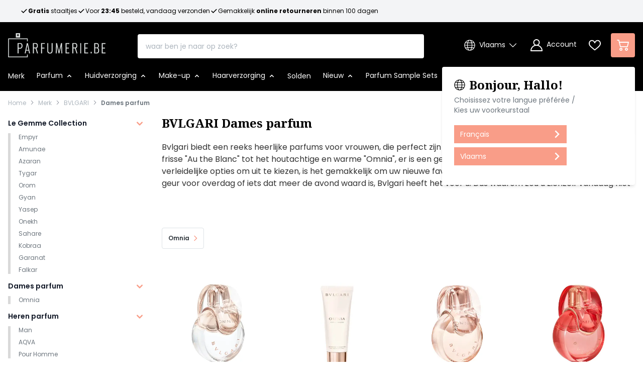

--- FILE ---
content_type: text/html; charset=UTF-8
request_url: https://www.parfumerie.be/merk/bulgari/dames-parfum
body_size: 93178
content:
<!doctype html>
<html lang="nl">
<head >
    <meta charset="utf-8"/><script type="text/javascript">(window.NREUM||(NREUM={})).init={ajax:{deny_list:["bam.nr-data.net"]},feature_flags:["soft_nav"]};(window.NREUM||(NREUM={})).loader_config={licenseKey:"4d3db17610",applicationID:"536433389",browserID:"536433606"};;/*! For license information please see nr-loader-rum-1.308.0.min.js.LICENSE.txt */
(()=>{var e,t,r={163:(e,t,r)=>{"use strict";r.d(t,{j:()=>E});var n=r(384),i=r(1741);var a=r(2555);r(860).K7.genericEvents;const s="experimental.resources",o="register",c=e=>{if(!e||"string"!=typeof e)return!1;try{document.createDocumentFragment().querySelector(e)}catch{return!1}return!0};var d=r(2614),u=r(944),l=r(8122);const f="[data-nr-mask]",g=e=>(0,l.a)(e,(()=>{const e={feature_flags:[],experimental:{allow_registered_children:!1,resources:!1},mask_selector:"*",block_selector:"[data-nr-block]",mask_input_options:{color:!1,date:!1,"datetime-local":!1,email:!1,month:!1,number:!1,range:!1,search:!1,tel:!1,text:!1,time:!1,url:!1,week:!1,textarea:!1,select:!1,password:!0}};return{ajax:{deny_list:void 0,block_internal:!0,enabled:!0,autoStart:!0},api:{get allow_registered_children(){return e.feature_flags.includes(o)||e.experimental.allow_registered_children},set allow_registered_children(t){e.experimental.allow_registered_children=t},duplicate_registered_data:!1},browser_consent_mode:{enabled:!1},distributed_tracing:{enabled:void 0,exclude_newrelic_header:void 0,cors_use_newrelic_header:void 0,cors_use_tracecontext_headers:void 0,allowed_origins:void 0},get feature_flags(){return e.feature_flags},set feature_flags(t){e.feature_flags=t},generic_events:{enabled:!0,autoStart:!0},harvest:{interval:30},jserrors:{enabled:!0,autoStart:!0},logging:{enabled:!0,autoStart:!0},metrics:{enabled:!0,autoStart:!0},obfuscate:void 0,page_action:{enabled:!0},page_view_event:{enabled:!0,autoStart:!0},page_view_timing:{enabled:!0,autoStart:!0},performance:{capture_marks:!1,capture_measures:!1,capture_detail:!0,resources:{get enabled(){return e.feature_flags.includes(s)||e.experimental.resources},set enabled(t){e.experimental.resources=t},asset_types:[],first_party_domains:[],ignore_newrelic:!0}},privacy:{cookies_enabled:!0},proxy:{assets:void 0,beacon:void 0},session:{expiresMs:d.wk,inactiveMs:d.BB},session_replay:{autoStart:!0,enabled:!1,preload:!1,sampling_rate:10,error_sampling_rate:100,collect_fonts:!1,inline_images:!1,fix_stylesheets:!0,mask_all_inputs:!0,get mask_text_selector(){return e.mask_selector},set mask_text_selector(t){c(t)?e.mask_selector="".concat(t,",").concat(f):""===t||null===t?e.mask_selector=f:(0,u.R)(5,t)},get block_class(){return"nr-block"},get ignore_class(){return"nr-ignore"},get mask_text_class(){return"nr-mask"},get block_selector(){return e.block_selector},set block_selector(t){c(t)?e.block_selector+=",".concat(t):""!==t&&(0,u.R)(6,t)},get mask_input_options(){return e.mask_input_options},set mask_input_options(t){t&&"object"==typeof t?e.mask_input_options={...t,password:!0}:(0,u.R)(7,t)}},session_trace:{enabled:!0,autoStart:!0},soft_navigations:{enabled:!0,autoStart:!0},spa:{enabled:!0,autoStart:!0},ssl:void 0,user_actions:{enabled:!0,elementAttributes:["id","className","tagName","type"]}}})());var p=r(6154),m=r(9324);let h=0;const v={buildEnv:m.F3,distMethod:m.Xs,version:m.xv,originTime:p.WN},b={consented:!1},y={appMetadata:{},get consented(){return this.session?.state?.consent||b.consented},set consented(e){b.consented=e},customTransaction:void 0,denyList:void 0,disabled:!1,harvester:void 0,isolatedBacklog:!1,isRecording:!1,loaderType:void 0,maxBytes:3e4,obfuscator:void 0,onerror:void 0,ptid:void 0,releaseIds:{},session:void 0,timeKeeper:void 0,registeredEntities:[],jsAttributesMetadata:{bytes:0},get harvestCount(){return++h}},_=e=>{const t=(0,l.a)(e,y),r=Object.keys(v).reduce((e,t)=>(e[t]={value:v[t],writable:!1,configurable:!0,enumerable:!0},e),{});return Object.defineProperties(t,r)};var w=r(5701);const x=e=>{const t=e.startsWith("http");e+="/",r.p=t?e:"https://"+e};var R=r(7836),k=r(3241);const A={accountID:void 0,trustKey:void 0,agentID:void 0,licenseKey:void 0,applicationID:void 0,xpid:void 0},S=e=>(0,l.a)(e,A),T=new Set;function E(e,t={},r,s){let{init:o,info:c,loader_config:d,runtime:u={},exposed:l=!0}=t;if(!c){const e=(0,n.pV)();o=e.init,c=e.info,d=e.loader_config}e.init=g(o||{}),e.loader_config=S(d||{}),c.jsAttributes??={},p.bv&&(c.jsAttributes.isWorker=!0),e.info=(0,a.D)(c);const f=e.init,m=[c.beacon,c.errorBeacon];T.has(e.agentIdentifier)||(f.proxy.assets&&(x(f.proxy.assets),m.push(f.proxy.assets)),f.proxy.beacon&&m.push(f.proxy.beacon),e.beacons=[...m],function(e){const t=(0,n.pV)();Object.getOwnPropertyNames(i.W.prototype).forEach(r=>{const n=i.W.prototype[r];if("function"!=typeof n||"constructor"===n)return;let a=t[r];e[r]&&!1!==e.exposed&&"micro-agent"!==e.runtime?.loaderType&&(t[r]=(...t)=>{const n=e[r](...t);return a?a(...t):n})})}(e),(0,n.US)("activatedFeatures",w.B)),u.denyList=[...f.ajax.deny_list||[],...f.ajax.block_internal?m:[]],u.ptid=e.agentIdentifier,u.loaderType=r,e.runtime=_(u),T.has(e.agentIdentifier)||(e.ee=R.ee.get(e.agentIdentifier),e.exposed=l,(0,k.W)({agentIdentifier:e.agentIdentifier,drained:!!w.B?.[e.agentIdentifier],type:"lifecycle",name:"initialize",feature:void 0,data:e.config})),T.add(e.agentIdentifier)}},384:(e,t,r)=>{"use strict";r.d(t,{NT:()=>s,US:()=>u,Zm:()=>o,bQ:()=>d,dV:()=>c,pV:()=>l});var n=r(6154),i=r(1863),a=r(1910);const s={beacon:"bam.nr-data.net",errorBeacon:"bam.nr-data.net"};function o(){return n.gm.NREUM||(n.gm.NREUM={}),void 0===n.gm.newrelic&&(n.gm.newrelic=n.gm.NREUM),n.gm.NREUM}function c(){let e=o();return e.o||(e.o={ST:n.gm.setTimeout,SI:n.gm.setImmediate||n.gm.setInterval,CT:n.gm.clearTimeout,XHR:n.gm.XMLHttpRequest,REQ:n.gm.Request,EV:n.gm.Event,PR:n.gm.Promise,MO:n.gm.MutationObserver,FETCH:n.gm.fetch,WS:n.gm.WebSocket},(0,a.i)(...Object.values(e.o))),e}function d(e,t){let r=o();r.initializedAgents??={},t.initializedAt={ms:(0,i.t)(),date:new Date},r.initializedAgents[e]=t}function u(e,t){o()[e]=t}function l(){return function(){let e=o();const t=e.info||{};e.info={beacon:s.beacon,errorBeacon:s.errorBeacon,...t}}(),function(){let e=o();const t=e.init||{};e.init={...t}}(),c(),function(){let e=o();const t=e.loader_config||{};e.loader_config={...t}}(),o()}},782:(e,t,r)=>{"use strict";r.d(t,{T:()=>n});const n=r(860).K7.pageViewTiming},860:(e,t,r)=>{"use strict";r.d(t,{$J:()=>u,K7:()=>c,P3:()=>d,XX:()=>i,Yy:()=>o,df:()=>a,qY:()=>n,v4:()=>s});const n="events",i="jserrors",a="browser/blobs",s="rum",o="browser/logs",c={ajax:"ajax",genericEvents:"generic_events",jserrors:i,logging:"logging",metrics:"metrics",pageAction:"page_action",pageViewEvent:"page_view_event",pageViewTiming:"page_view_timing",sessionReplay:"session_replay",sessionTrace:"session_trace",softNav:"soft_navigations",spa:"spa"},d={[c.pageViewEvent]:1,[c.pageViewTiming]:2,[c.metrics]:3,[c.jserrors]:4,[c.spa]:5,[c.ajax]:6,[c.sessionTrace]:7,[c.softNav]:8,[c.sessionReplay]:9,[c.logging]:10,[c.genericEvents]:11},u={[c.pageViewEvent]:s,[c.pageViewTiming]:n,[c.ajax]:n,[c.spa]:n,[c.softNav]:n,[c.metrics]:i,[c.jserrors]:i,[c.sessionTrace]:a,[c.sessionReplay]:a,[c.logging]:o,[c.genericEvents]:"ins"}},944:(e,t,r)=>{"use strict";r.d(t,{R:()=>i});var n=r(3241);function i(e,t){"function"==typeof console.debug&&(console.debug("New Relic Warning: https://github.com/newrelic/newrelic-browser-agent/blob/main/docs/warning-codes.md#".concat(e),t),(0,n.W)({agentIdentifier:null,drained:null,type:"data",name:"warn",feature:"warn",data:{code:e,secondary:t}}))}},1687:(e,t,r)=>{"use strict";r.d(t,{Ak:()=>d,Ze:()=>f,x3:()=>u});var n=r(3241),i=r(7836),a=r(3606),s=r(860),o=r(2646);const c={};function d(e,t){const r={staged:!1,priority:s.P3[t]||0};l(e),c[e].get(t)||c[e].set(t,r)}function u(e,t){e&&c[e]&&(c[e].get(t)&&c[e].delete(t),p(e,t,!1),c[e].size&&g(e))}function l(e){if(!e)throw new Error("agentIdentifier required");c[e]||(c[e]=new Map)}function f(e="",t="feature",r=!1){if(l(e),!e||!c[e].get(t)||r)return p(e,t);c[e].get(t).staged=!0,g(e)}function g(e){const t=Array.from(c[e]);t.every(([e,t])=>t.staged)&&(t.sort((e,t)=>e[1].priority-t[1].priority),t.forEach(([t])=>{c[e].delete(t),p(e,t)}))}function p(e,t,r=!0){const s=e?i.ee.get(e):i.ee,c=a.i.handlers;if(!s.aborted&&s.backlog&&c){if((0,n.W)({agentIdentifier:e,type:"lifecycle",name:"drain",feature:t}),r){const e=s.backlog[t],r=c[t];if(r){for(let t=0;e&&t<e.length;++t)m(e[t],r);Object.entries(r).forEach(([e,t])=>{Object.values(t||{}).forEach(t=>{t[0]?.on&&t[0]?.context()instanceof o.y&&t[0].on(e,t[1])})})}}s.isolatedBacklog||delete c[t],s.backlog[t]=null,s.emit("drain-"+t,[])}}function m(e,t){var r=e[1];Object.values(t[r]||{}).forEach(t=>{var r=e[0];if(t[0]===r){var n=t[1],i=e[3],a=e[2];n.apply(i,a)}})}},1738:(e,t,r)=>{"use strict";r.d(t,{U:()=>g,Y:()=>f});var n=r(3241),i=r(9908),a=r(1863),s=r(944),o=r(5701),c=r(3969),d=r(8362),u=r(860),l=r(4261);function f(e,t,r,a){const f=a||r;!f||f[e]&&f[e]!==d.d.prototype[e]||(f[e]=function(){(0,i.p)(c.xV,["API/"+e+"/called"],void 0,u.K7.metrics,r.ee),(0,n.W)({agentIdentifier:r.agentIdentifier,drained:!!o.B?.[r.agentIdentifier],type:"data",name:"api",feature:l.Pl+e,data:{}});try{return t.apply(this,arguments)}catch(e){(0,s.R)(23,e)}})}function g(e,t,r,n,s){const o=e.info;null===r?delete o.jsAttributes[t]:o.jsAttributes[t]=r,(s||null===r)&&(0,i.p)(l.Pl+n,[(0,a.t)(),t,r],void 0,"session",e.ee)}},1741:(e,t,r)=>{"use strict";r.d(t,{W:()=>a});var n=r(944),i=r(4261);class a{#e(e,...t){if(this[e]!==a.prototype[e])return this[e](...t);(0,n.R)(35,e)}addPageAction(e,t){return this.#e(i.hG,e,t)}register(e){return this.#e(i.eY,e)}recordCustomEvent(e,t){return this.#e(i.fF,e,t)}setPageViewName(e,t){return this.#e(i.Fw,e,t)}setCustomAttribute(e,t,r){return this.#e(i.cD,e,t,r)}noticeError(e,t){return this.#e(i.o5,e,t)}setUserId(e,t=!1){return this.#e(i.Dl,e,t)}setApplicationVersion(e){return this.#e(i.nb,e)}setErrorHandler(e){return this.#e(i.bt,e)}addRelease(e,t){return this.#e(i.k6,e,t)}log(e,t){return this.#e(i.$9,e,t)}start(){return this.#e(i.d3)}finished(e){return this.#e(i.BL,e)}recordReplay(){return this.#e(i.CH)}pauseReplay(){return this.#e(i.Tb)}addToTrace(e){return this.#e(i.U2,e)}setCurrentRouteName(e){return this.#e(i.PA,e)}interaction(e){return this.#e(i.dT,e)}wrapLogger(e,t,r){return this.#e(i.Wb,e,t,r)}measure(e,t){return this.#e(i.V1,e,t)}consent(e){return this.#e(i.Pv,e)}}},1863:(e,t,r)=>{"use strict";function n(){return Math.floor(performance.now())}r.d(t,{t:()=>n})},1910:(e,t,r)=>{"use strict";r.d(t,{i:()=>a});var n=r(944);const i=new Map;function a(...e){return e.every(e=>{if(i.has(e))return i.get(e);const t="function"==typeof e?e.toString():"",r=t.includes("[native code]"),a=t.includes("nrWrapper");return r||a||(0,n.R)(64,e?.name||t),i.set(e,r),r})}},2555:(e,t,r)=>{"use strict";r.d(t,{D:()=>o,f:()=>s});var n=r(384),i=r(8122);const a={beacon:n.NT.beacon,errorBeacon:n.NT.errorBeacon,licenseKey:void 0,applicationID:void 0,sa:void 0,queueTime:void 0,applicationTime:void 0,ttGuid:void 0,user:void 0,account:void 0,product:void 0,extra:void 0,jsAttributes:{},userAttributes:void 0,atts:void 0,transactionName:void 0,tNamePlain:void 0};function s(e){try{return!!e.licenseKey&&!!e.errorBeacon&&!!e.applicationID}catch(e){return!1}}const o=e=>(0,i.a)(e,a)},2614:(e,t,r)=>{"use strict";r.d(t,{BB:()=>s,H3:()=>n,g:()=>d,iL:()=>c,tS:()=>o,uh:()=>i,wk:()=>a});const n="NRBA",i="SESSION",a=144e5,s=18e5,o={STARTED:"session-started",PAUSE:"session-pause",RESET:"session-reset",RESUME:"session-resume",UPDATE:"session-update"},c={SAME_TAB:"same-tab",CROSS_TAB:"cross-tab"},d={OFF:0,FULL:1,ERROR:2}},2646:(e,t,r)=>{"use strict";r.d(t,{y:()=>n});class n{constructor(e){this.contextId=e}}},2843:(e,t,r)=>{"use strict";r.d(t,{G:()=>a,u:()=>i});var n=r(3878);function i(e,t=!1,r,i){(0,n.DD)("visibilitychange",function(){if(t)return void("hidden"===document.visibilityState&&e());e(document.visibilityState)},r,i)}function a(e,t,r){(0,n.sp)("pagehide",e,t,r)}},3241:(e,t,r)=>{"use strict";r.d(t,{W:()=>a});var n=r(6154);const i="newrelic";function a(e={}){try{n.gm.dispatchEvent(new CustomEvent(i,{detail:e}))}catch(e){}}},3606:(e,t,r)=>{"use strict";r.d(t,{i:()=>a});var n=r(9908);a.on=s;var i=a.handlers={};function a(e,t,r,a){s(a||n.d,i,e,t,r)}function s(e,t,r,i,a){a||(a="feature"),e||(e=n.d);var s=t[a]=t[a]||{};(s[r]=s[r]||[]).push([e,i])}},3878:(e,t,r)=>{"use strict";function n(e,t){return{capture:e,passive:!1,signal:t}}function i(e,t,r=!1,i){window.addEventListener(e,t,n(r,i))}function a(e,t,r=!1,i){document.addEventListener(e,t,n(r,i))}r.d(t,{DD:()=>a,jT:()=>n,sp:()=>i})},3969:(e,t,r)=>{"use strict";r.d(t,{TZ:()=>n,XG:()=>o,rs:()=>i,xV:()=>s,z_:()=>a});const n=r(860).K7.metrics,i="sm",a="cm",s="storeSupportabilityMetrics",o="storeEventMetrics"},4234:(e,t,r)=>{"use strict";r.d(t,{W:()=>a});var n=r(7836),i=r(1687);class a{constructor(e,t){this.agentIdentifier=e,this.ee=n.ee.get(e),this.featureName=t,this.blocked=!1}deregisterDrain(){(0,i.x3)(this.agentIdentifier,this.featureName)}}},4261:(e,t,r)=>{"use strict";r.d(t,{$9:()=>d,BL:()=>o,CH:()=>g,Dl:()=>_,Fw:()=>y,PA:()=>h,Pl:()=>n,Pv:()=>k,Tb:()=>l,U2:()=>a,V1:()=>R,Wb:()=>x,bt:()=>b,cD:()=>v,d3:()=>w,dT:()=>c,eY:()=>p,fF:()=>f,hG:()=>i,k6:()=>s,nb:()=>m,o5:()=>u});const n="api-",i="addPageAction",a="addToTrace",s="addRelease",o="finished",c="interaction",d="log",u="noticeError",l="pauseReplay",f="recordCustomEvent",g="recordReplay",p="register",m="setApplicationVersion",h="setCurrentRouteName",v="setCustomAttribute",b="setErrorHandler",y="setPageViewName",_="setUserId",w="start",x="wrapLogger",R="measure",k="consent"},5289:(e,t,r)=>{"use strict";r.d(t,{GG:()=>s,Qr:()=>c,sB:()=>o});var n=r(3878),i=r(6389);function a(){return"undefined"==typeof document||"complete"===document.readyState}function s(e,t){if(a())return e();const r=(0,i.J)(e),s=setInterval(()=>{a()&&(clearInterval(s),r())},500);(0,n.sp)("load",r,t)}function o(e){if(a())return e();(0,n.DD)("DOMContentLoaded",e)}function c(e){if(a())return e();(0,n.sp)("popstate",e)}},5607:(e,t,r)=>{"use strict";r.d(t,{W:()=>n});const n=(0,r(9566).bz)()},5701:(e,t,r)=>{"use strict";r.d(t,{B:()=>a,t:()=>s});var n=r(3241);const i=new Set,a={};function s(e,t){const r=t.agentIdentifier;a[r]??={},e&&"object"==typeof e&&(i.has(r)||(t.ee.emit("rumresp",[e]),a[r]=e,i.add(r),(0,n.W)({agentIdentifier:r,loaded:!0,drained:!0,type:"lifecycle",name:"load",feature:void 0,data:e})))}},6154:(e,t,r)=>{"use strict";r.d(t,{OF:()=>c,RI:()=>i,WN:()=>u,bv:()=>a,eN:()=>l,gm:()=>s,mw:()=>o,sb:()=>d});var n=r(1863);const i="undefined"!=typeof window&&!!window.document,a="undefined"!=typeof WorkerGlobalScope&&("undefined"!=typeof self&&self instanceof WorkerGlobalScope&&self.navigator instanceof WorkerNavigator||"undefined"!=typeof globalThis&&globalThis instanceof WorkerGlobalScope&&globalThis.navigator instanceof WorkerNavigator),s=i?window:"undefined"!=typeof WorkerGlobalScope&&("undefined"!=typeof self&&self instanceof WorkerGlobalScope&&self||"undefined"!=typeof globalThis&&globalThis instanceof WorkerGlobalScope&&globalThis),o=Boolean("hidden"===s?.document?.visibilityState),c=/iPad|iPhone|iPod/.test(s.navigator?.userAgent),d=c&&"undefined"==typeof SharedWorker,u=((()=>{const e=s.navigator?.userAgent?.match(/Firefox[/\s](\d+\.\d+)/);Array.isArray(e)&&e.length>=2&&e[1]})(),Date.now()-(0,n.t)()),l=()=>"undefined"!=typeof PerformanceNavigationTiming&&s?.performance?.getEntriesByType("navigation")?.[0]?.responseStart},6389:(e,t,r)=>{"use strict";function n(e,t=500,r={}){const n=r?.leading||!1;let i;return(...r)=>{n&&void 0===i&&(e.apply(this,r),i=setTimeout(()=>{i=clearTimeout(i)},t)),n||(clearTimeout(i),i=setTimeout(()=>{e.apply(this,r)},t))}}function i(e){let t=!1;return(...r)=>{t||(t=!0,e.apply(this,r))}}r.d(t,{J:()=>i,s:()=>n})},6630:(e,t,r)=>{"use strict";r.d(t,{T:()=>n});const n=r(860).K7.pageViewEvent},7699:(e,t,r)=>{"use strict";r.d(t,{It:()=>a,KC:()=>o,No:()=>i,qh:()=>s});var n=r(860);const i=16e3,a=1e6,s="SESSION_ERROR",o={[n.K7.logging]:!0,[n.K7.genericEvents]:!1,[n.K7.jserrors]:!1,[n.K7.ajax]:!1}},7836:(e,t,r)=>{"use strict";r.d(t,{P:()=>o,ee:()=>c});var n=r(384),i=r(8990),a=r(2646),s=r(5607);const o="nr@context:".concat(s.W),c=function e(t,r){var n={},s={},u={},l=!1;try{l=16===r.length&&d.initializedAgents?.[r]?.runtime.isolatedBacklog}catch(e){}var f={on:p,addEventListener:p,removeEventListener:function(e,t){var r=n[e];if(!r)return;for(var i=0;i<r.length;i++)r[i]===t&&r.splice(i,1)},emit:function(e,r,n,i,a){!1!==a&&(a=!0);if(c.aborted&&!i)return;t&&a&&t.emit(e,r,n);var o=g(n);m(e).forEach(e=>{e.apply(o,r)});var d=v()[s[e]];d&&d.push([f,e,r,o]);return o},get:h,listeners:m,context:g,buffer:function(e,t){const r=v();if(t=t||"feature",f.aborted)return;Object.entries(e||{}).forEach(([e,n])=>{s[n]=t,t in r||(r[t]=[])})},abort:function(){f._aborted=!0,Object.keys(f.backlog).forEach(e=>{delete f.backlog[e]})},isBuffering:function(e){return!!v()[s[e]]},debugId:r,backlog:l?{}:t&&"object"==typeof t.backlog?t.backlog:{},isolatedBacklog:l};return Object.defineProperty(f,"aborted",{get:()=>{let e=f._aborted||!1;return e||(t&&(e=t.aborted),e)}}),f;function g(e){return e&&e instanceof a.y?e:e?(0,i.I)(e,o,()=>new a.y(o)):new a.y(o)}function p(e,t){n[e]=m(e).concat(t)}function m(e){return n[e]||[]}function h(t){return u[t]=u[t]||e(f,t)}function v(){return f.backlog}}(void 0,"globalEE"),d=(0,n.Zm)();d.ee||(d.ee=c)},8122:(e,t,r)=>{"use strict";r.d(t,{a:()=>i});var n=r(944);function i(e,t){try{if(!e||"object"!=typeof e)return(0,n.R)(3);if(!t||"object"!=typeof t)return(0,n.R)(4);const r=Object.create(Object.getPrototypeOf(t),Object.getOwnPropertyDescriptors(t)),a=0===Object.keys(r).length?e:r;for(let s in a)if(void 0!==e[s])try{if(null===e[s]){r[s]=null;continue}Array.isArray(e[s])&&Array.isArray(t[s])?r[s]=Array.from(new Set([...e[s],...t[s]])):"object"==typeof e[s]&&"object"==typeof t[s]?r[s]=i(e[s],t[s]):r[s]=e[s]}catch(e){r[s]||(0,n.R)(1,e)}return r}catch(e){(0,n.R)(2,e)}}},8362:(e,t,r)=>{"use strict";r.d(t,{d:()=>a});var n=r(9566),i=r(1741);class a extends i.W{agentIdentifier=(0,n.LA)(16)}},8374:(e,t,r)=>{r.nc=(()=>{try{return document?.currentScript?.nonce}catch(e){}return""})()},8990:(e,t,r)=>{"use strict";r.d(t,{I:()=>i});var n=Object.prototype.hasOwnProperty;function i(e,t,r){if(n.call(e,t))return e[t];var i=r();if(Object.defineProperty&&Object.keys)try{return Object.defineProperty(e,t,{value:i,writable:!0,enumerable:!1}),i}catch(e){}return e[t]=i,i}},9324:(e,t,r)=>{"use strict";r.d(t,{F3:()=>i,Xs:()=>a,xv:()=>n});const n="1.308.0",i="PROD",a="CDN"},9566:(e,t,r)=>{"use strict";r.d(t,{LA:()=>o,bz:()=>s});var n=r(6154);const i="xxxxxxxx-xxxx-4xxx-yxxx-xxxxxxxxxxxx";function a(e,t){return e?15&e[t]:16*Math.random()|0}function s(){const e=n.gm?.crypto||n.gm?.msCrypto;let t,r=0;return e&&e.getRandomValues&&(t=e.getRandomValues(new Uint8Array(30))),i.split("").map(e=>"x"===e?a(t,r++).toString(16):"y"===e?(3&a()|8).toString(16):e).join("")}function o(e){const t=n.gm?.crypto||n.gm?.msCrypto;let r,i=0;t&&t.getRandomValues&&(r=t.getRandomValues(new Uint8Array(e)));const s=[];for(var o=0;o<e;o++)s.push(a(r,i++).toString(16));return s.join("")}},9908:(e,t,r)=>{"use strict";r.d(t,{d:()=>n,p:()=>i});var n=r(7836).ee.get("handle");function i(e,t,r,i,a){a?(a.buffer([e],i),a.emit(e,t,r)):(n.buffer([e],i),n.emit(e,t,r))}}},n={};function i(e){var t=n[e];if(void 0!==t)return t.exports;var a=n[e]={exports:{}};return r[e](a,a.exports,i),a.exports}i.m=r,i.d=(e,t)=>{for(var r in t)i.o(t,r)&&!i.o(e,r)&&Object.defineProperty(e,r,{enumerable:!0,get:t[r]})},i.f={},i.e=e=>Promise.all(Object.keys(i.f).reduce((t,r)=>(i.f[r](e,t),t),[])),i.u=e=>"nr-rum-1.308.0.min.js",i.o=(e,t)=>Object.prototype.hasOwnProperty.call(e,t),e={},t="NRBA-1.308.0.PROD:",i.l=(r,n,a,s)=>{if(e[r])e[r].push(n);else{var o,c;if(void 0!==a)for(var d=document.getElementsByTagName("script"),u=0;u<d.length;u++){var l=d[u];if(l.getAttribute("src")==r||l.getAttribute("data-webpack")==t+a){o=l;break}}if(!o){c=!0;var f={296:"sha512-+MIMDsOcckGXa1EdWHqFNv7P+JUkd5kQwCBr3KE6uCvnsBNUrdSt4a/3/L4j4TxtnaMNjHpza2/erNQbpacJQA=="};(o=document.createElement("script")).charset="utf-8",i.nc&&o.setAttribute("nonce",i.nc),o.setAttribute("data-webpack",t+a),o.src=r,0!==o.src.indexOf(window.location.origin+"/")&&(o.crossOrigin="anonymous"),f[s]&&(o.integrity=f[s])}e[r]=[n];var g=(t,n)=>{o.onerror=o.onload=null,clearTimeout(p);var i=e[r];if(delete e[r],o.parentNode&&o.parentNode.removeChild(o),i&&i.forEach(e=>e(n)),t)return t(n)},p=setTimeout(g.bind(null,void 0,{type:"timeout",target:o}),12e4);o.onerror=g.bind(null,o.onerror),o.onload=g.bind(null,o.onload),c&&document.head.appendChild(o)}},i.r=e=>{"undefined"!=typeof Symbol&&Symbol.toStringTag&&Object.defineProperty(e,Symbol.toStringTag,{value:"Module"}),Object.defineProperty(e,"__esModule",{value:!0})},i.p="https://js-agent.newrelic.com/",(()=>{var e={374:0,840:0};i.f.j=(t,r)=>{var n=i.o(e,t)?e[t]:void 0;if(0!==n)if(n)r.push(n[2]);else{var a=new Promise((r,i)=>n=e[t]=[r,i]);r.push(n[2]=a);var s=i.p+i.u(t),o=new Error;i.l(s,r=>{if(i.o(e,t)&&(0!==(n=e[t])&&(e[t]=void 0),n)){var a=r&&("load"===r.type?"missing":r.type),s=r&&r.target&&r.target.src;o.message="Loading chunk "+t+" failed: ("+a+": "+s+")",o.name="ChunkLoadError",o.type=a,o.request=s,n[1](o)}},"chunk-"+t,t)}};var t=(t,r)=>{var n,a,[s,o,c]=r,d=0;if(s.some(t=>0!==e[t])){for(n in o)i.o(o,n)&&(i.m[n]=o[n]);if(c)c(i)}for(t&&t(r);d<s.length;d++)a=s[d],i.o(e,a)&&e[a]&&e[a][0](),e[a]=0},r=self["webpackChunk:NRBA-1.308.0.PROD"]=self["webpackChunk:NRBA-1.308.0.PROD"]||[];r.forEach(t.bind(null,0)),r.push=t.bind(null,r.push.bind(r))})(),(()=>{"use strict";i(8374);var e=i(8362),t=i(860);const r=Object.values(t.K7);var n=i(163);var a=i(9908),s=i(1863),o=i(4261),c=i(1738);var d=i(1687),u=i(4234),l=i(5289),f=i(6154),g=i(944),p=i(384);const m=e=>f.RI&&!0===e?.privacy.cookies_enabled;function h(e){return!!(0,p.dV)().o.MO&&m(e)&&!0===e?.session_trace.enabled}var v=i(6389),b=i(7699);class y extends u.W{constructor(e,t){super(e.agentIdentifier,t),this.agentRef=e,this.abortHandler=void 0,this.featAggregate=void 0,this.loadedSuccessfully=void 0,this.onAggregateImported=new Promise(e=>{this.loadedSuccessfully=e}),this.deferred=Promise.resolve(),!1===e.init[this.featureName].autoStart?this.deferred=new Promise((t,r)=>{this.ee.on("manual-start-all",(0,v.J)(()=>{(0,d.Ak)(e.agentIdentifier,this.featureName),t()}))}):(0,d.Ak)(e.agentIdentifier,t)}importAggregator(e,t,r={}){if(this.featAggregate)return;const n=async()=>{let n;await this.deferred;try{if(m(e.init)){const{setupAgentSession:t}=await i.e(296).then(i.bind(i,3305));n=t(e)}}catch(e){(0,g.R)(20,e),this.ee.emit("internal-error",[e]),(0,a.p)(b.qh,[e],void 0,this.featureName,this.ee)}try{if(!this.#t(this.featureName,n,e.init))return(0,d.Ze)(this.agentIdentifier,this.featureName),void this.loadedSuccessfully(!1);const{Aggregate:i}=await t();this.featAggregate=new i(e,r),e.runtime.harvester.initializedAggregates.push(this.featAggregate),this.loadedSuccessfully(!0)}catch(e){(0,g.R)(34,e),this.abortHandler?.(),(0,d.Ze)(this.agentIdentifier,this.featureName,!0),this.loadedSuccessfully(!1),this.ee&&this.ee.abort()}};f.RI?(0,l.GG)(()=>n(),!0):n()}#t(e,r,n){if(this.blocked)return!1;switch(e){case t.K7.sessionReplay:return h(n)&&!!r;case t.K7.sessionTrace:return!!r;default:return!0}}}var _=i(6630),w=i(2614),x=i(3241);class R extends y{static featureName=_.T;constructor(e){var t;super(e,_.T),this.setupInspectionEvents(e.agentIdentifier),t=e,(0,c.Y)(o.Fw,function(e,r){"string"==typeof e&&("/"!==e.charAt(0)&&(e="/"+e),t.runtime.customTransaction=(r||"http://custom.transaction")+e,(0,a.p)(o.Pl+o.Fw,[(0,s.t)()],void 0,void 0,t.ee))},t),this.importAggregator(e,()=>i.e(296).then(i.bind(i,3943)))}setupInspectionEvents(e){const t=(t,r)=>{t&&(0,x.W)({agentIdentifier:e,timeStamp:t.timeStamp,loaded:"complete"===t.target.readyState,type:"window",name:r,data:t.target.location+""})};(0,l.sB)(e=>{t(e,"DOMContentLoaded")}),(0,l.GG)(e=>{t(e,"load")}),(0,l.Qr)(e=>{t(e,"navigate")}),this.ee.on(w.tS.UPDATE,(t,r)=>{(0,x.W)({agentIdentifier:e,type:"lifecycle",name:"session",data:r})})}}class k extends e.d{constructor(e){var t;(super(),f.gm)?(this.features={},(0,p.bQ)(this.agentIdentifier,this),this.desiredFeatures=new Set(e.features||[]),this.desiredFeatures.add(R),(0,n.j)(this,e,e.loaderType||"agent"),t=this,(0,c.Y)(o.cD,function(e,r,n=!1){if("string"==typeof e){if(["string","number","boolean"].includes(typeof r)||null===r)return(0,c.U)(t,e,r,o.cD,n);(0,g.R)(40,typeof r)}else(0,g.R)(39,typeof e)},t),function(e){(0,c.Y)(o.Dl,function(t,r=!1){if("string"!=typeof t&&null!==t)return void(0,g.R)(41,typeof t);const n=e.info.jsAttributes["enduser.id"];r&&null!=n&&n!==t?(0,a.p)(o.Pl+"setUserIdAndResetSession",[t],void 0,"session",e.ee):(0,c.U)(e,"enduser.id",t,o.Dl,!0)},e)}(this),function(e){(0,c.Y)(o.nb,function(t){if("string"==typeof t||null===t)return(0,c.U)(e,"application.version",t,o.nb,!1);(0,g.R)(42,typeof t)},e)}(this),function(e){(0,c.Y)(o.d3,function(){e.ee.emit("manual-start-all")},e)}(this),function(e){(0,c.Y)(o.Pv,function(t=!0){if("boolean"==typeof t){if((0,a.p)(o.Pl+o.Pv,[t],void 0,"session",e.ee),e.runtime.consented=t,t){const t=e.features.page_view_event;t.onAggregateImported.then(e=>{const r=t.featAggregate;e&&!r.sentRum&&r.sendRum()})}}else(0,g.R)(65,typeof t)},e)}(this),this.run()):(0,g.R)(21)}get config(){return{info:this.info,init:this.init,loader_config:this.loader_config,runtime:this.runtime}}get api(){return this}run(){try{const e=function(e){const t={};return r.forEach(r=>{t[r]=!!e[r]?.enabled}),t}(this.init),n=[...this.desiredFeatures];n.sort((e,r)=>t.P3[e.featureName]-t.P3[r.featureName]),n.forEach(r=>{if(!e[r.featureName]&&r.featureName!==t.K7.pageViewEvent)return;if(r.featureName===t.K7.spa)return void(0,g.R)(67);const n=function(e){switch(e){case t.K7.ajax:return[t.K7.jserrors];case t.K7.sessionTrace:return[t.K7.ajax,t.K7.pageViewEvent];case t.K7.sessionReplay:return[t.K7.sessionTrace];case t.K7.pageViewTiming:return[t.K7.pageViewEvent];default:return[]}}(r.featureName).filter(e=>!(e in this.features));n.length>0&&(0,g.R)(36,{targetFeature:r.featureName,missingDependencies:n}),this.features[r.featureName]=new r(this)})}catch(e){(0,g.R)(22,e);for(const e in this.features)this.features[e].abortHandler?.();const t=(0,p.Zm)();delete t.initializedAgents[this.agentIdentifier]?.features,delete this.sharedAggregator;return t.ee.get(this.agentIdentifier).abort(),!1}}}var A=i(2843),S=i(782);class T extends y{static featureName=S.T;constructor(e){super(e,S.T),f.RI&&((0,A.u)(()=>(0,a.p)("docHidden",[(0,s.t)()],void 0,S.T,this.ee),!0),(0,A.G)(()=>(0,a.p)("winPagehide",[(0,s.t)()],void 0,S.T,this.ee)),this.importAggregator(e,()=>i.e(296).then(i.bind(i,2117))))}}var E=i(3969);class I extends y{static featureName=E.TZ;constructor(e){super(e,E.TZ),f.RI&&document.addEventListener("securitypolicyviolation",e=>{(0,a.p)(E.xV,["Generic/CSPViolation/Detected"],void 0,this.featureName,this.ee)}),this.importAggregator(e,()=>i.e(296).then(i.bind(i,9623)))}}new k({features:[R,T,I],loaderType:"lite"})})()})();</script>
<meta name="title" content="BVLGARI Dames parfum online kopen  | Parfumerie.be"/>
<meta name="description" content="BVLGARI Dames parfum bij Parfumerie.be ✓ Gratis thuisbezorging binnen 1 dag ✓ Gratis stalen ✓ Achteraf betalen ▷ BVLGARI Dames parfum online bestellen"/>
<meta name="keywords" content="Bulgari,Dames,parfum,online,bestellen"/>
<meta name="robots" content="INDEX,FOLLOW"/>
<meta name="viewport" content="width=device-width, initial-scale=1, maximum-scale=1"/>
<title>BVLGARI Dames parfum online kopen  | Parfumerie.be</title>
<link  rel="stylesheet" type="text/css"  media="all" href="https://www.parfumerie.be/static/version1768913757/frontend/Parfumerie/Hyva/nl_NL/css/styles.css" />
<link  rel="stylesheet" type="text/css"  media="all" href="https://www.parfumerie.be/static/version1768913757/frontend/Parfumerie/Hyva/nl_NL/Trustpilot_Reviews/css/trustpilot.min.css" />






<link  rel="canonical" href="https://www.parfumerie.be/merk/bulgari/dames-parfum" />
<link  rel="icon" type="image/x-icon" href="https://images.parfumerie.nl/media/favicon/websites/2/favicon.svg" />
<link  rel="shortcut icon" type="image/x-icon" href="https://images.parfumerie.nl/media/favicon/websites/2/favicon.svg" />
 <!-- Apple Touch Icon (voor iOS) -->
  <link rel="apple-touch-icon" sizes="180x180" href="/media/apple-touch-icon.png" />

  <!-- Favicon en Manifest (bevat icoonformaten voor Android en desktop) -->
  <link rel="manifest" href="/media/site.webmanifest" />
  <link rel="icon" href="/media/favicon.ico" />

  <!-- Kleuren voor Windows Tiles (msapplication) en mobiele browsers (theme-color) -->
  <meta name="msapplication-TileColor" content="#da532c" />
  <meta name="theme-color" content="#ffffff" />                            <!-- GTM Container Loader By GTM Server Side plugin --><!-- END of GTM Container Loader By GTM Server Side plugin -->       
    </head>
<body id="html-body" class="page-with-filter category-brand-child page-products categorypath-merk-bulgari-dames-parfum category-dames-parfum catalog-category-view page-layout-2columns-left">
 <noscript><iframe src="https://www.googletagmanager.com/ns.html?id=GTM-W9HDDGF2" height="0" width="0" style="display:none;visibility:hidden"></iframe></noscript><input name="form_key" type="hidden" value="tr0wTwF52Cux3nMG" />
    <noscript>
        <section class="message global noscript border-b-2 border-blue-500 bg-blue-50 shadow-none m-0 px-0 rounded-none font-normal">
            <div class="container text-center">
                <p>
                    <strong>JavaScript lijkt te zijn uitgeschakeld in uw browser.</strong>
                    <span>
                        Voor de beste gebruikerservaring, zorg ervoor dat javascript ingeschakeld is voor uw browser.                    </span>
                </p>
            </div>
        </section>
    </noscript>



 <div class="widget block block-static-block"><style>.cmsb287-absolute {
position: absolute
}
.cmsb287-relative {
position: relative
}
.cmsb287-inset-0 {
inset: 0px
}
.cmsb287-mx-auto {
margin-left: auto;
margin-right: auto
}
.cmsb287-flex {
display: flex
}
.cmsb287-hidden {
display: none
}
.cmsb287-h-11 {
height: 2.75rem
}
.cmsb287-h-4 {
height: 1rem
}
.cmsb287-h-full {
height: 100%
}
.cmsb287-w-4 {
width: 1rem
}
.cmsb287-w-full {
width: 100%
}
.cmsb287-max-w-screen-2xl {
max-width: 1536px
}
.cmsb287-shrink-0 {
flex-shrink: 0
}
.cmsb287-items-center {
align-items: center
}
.cmsb287-justify-center {
justify-content: center
}
.cmsb287-justify-between {
justify-content: space-between
}
.cmsb287-gap-2 {
gap: 0.5rem
}
.cmsb287-gap-4 {
gap: 1rem
}
.cmsb287-overflow-hidden {
overflow: hidden
}
.cmsb287-bg-gray-100 {
--tw-bg-opacity: 1;
background-color: rgb(243 244 246 / var(--tw-bg-opacity))
}
.cmsb287-px-4 {
padding-left: 1rem;
padding-right: 1rem
}
.cmsb287-text-xs {
font-size: 0.75rem;
line-height: 1rem
}
@media (min-width: 768px) {
.cmsb287-md\:flex {
display: flex
}
.cmsb287-md\:hidden {
display: none
}
}</style>
<style>#html-body [data-pb-style=EFFEL9I]{justify-content:flex-start;display:flex;flex-direction:column;background-position:left top;background-size:cover;background-repeat:no-repeat;background-attachment:scroll}</style><div class="cmsb287-bg-gray-100" data-content-type="row" data-appearance="full-width" data-enable-parallax="0" data-parallax-speed="0.5" data-background-images="{}" data-background-type="image" data-video-loop="true" data-video-play-only-visible="true" data-video-lazy-load="true" data-video-fallback-src="" data-background-lazy-load="false" data-element="main" data-pb-style="EFFEL9I"><div class="row-full-width-inner" data-element="inner"><div class="pagebuilder-slider top-slider-desktop" data-content-type="html" data-appearance="default" data-element="main" data-decoded="true"><style>
  /* Maak de fallback 'Trustpilot' tekst onzichtbaar. */
  .trustpilot-widget > a {
    visibility: hidden;
  }
</style>
<div class="cmsb287-bg-gray-100">
  <div class="cmsb287-max-w-screen-2xl cmsb287-mx-auto cmsb287-flex cmsb287-items-center cmsb287-h-11 cmsb287-px-4 cmsb287-overflow-hidden">

    <div 
      class="cmsb287-md:hidden cmsb287-w-full cmsb287-h-full cmsb287-relative"
      x-data="{
        active: 1,
        total: 2,
        dynamicUspText: '<strong>Gratis</strong> staaltjes',
        setDynamicUsp() {
          const now = new Date();
          const day = now.getDay(); // 0=Zondag, 1=Maandag, ..., 6=Zaterdag
          const hour = now.getHours(); // 0-23

          // Maandag t/m Vrijdag
          if (day >= 1 && day <= 5) {
            this.dynamicUspText = 'Voor <strong>23:45</strong> besteld, vandaag verzonden';
          }
          // Zondag voor 15:00
          else if (day === 0 && hour < 15) {
            this.dynamicUspText = 'Voor <strong>15:00</strong> besteld, vandaag verzonden';
          }
        }
      }"
      x-init="
        setDynamicUsp();
        setInterval(() => { active = active % total + 1 }, 4000)
      "
    >
      <div x-show="active === 1" x-transition:enter.duration.500ms x-transition:leave.duration.500ms class="cmsb287-absolute cmsb287-inset-0 cmsb287-flex cmsb287-items-center cmsb287-justify-center cmsb287-gap-2 cmsb287-text-xs">
        <svg xmlns="http://www.w3.org/2000/svg" class="cmsb287-h-4 cmsb287-w-4 cmsb287-shrink-0" viewBox="0 0 20 20" fill="currentColor" aria-hidden="true"><path fill-rule="evenodd" d="M16.707 5.293a1 1 0 010 1.414l-8 8a1 1 0 01-1.414 0l-4-4a1 1 0 011.414-1.414L8 12.586l7.293-7.293a1 1 0 011.414 0z" clip-rule="evenodd" /></svg>
        <span x-html="dynamicUspText"></span>
      </div>

      <div x-show="active === 2" x-transition:enter.duration.500ms x-transition:leave.duration.500ms class="cmsb287-absolute cmsb287-inset-0 cmsb287-flex cmsb287-items-center cmsb287-justify-center">
        <div class="trustpilot-widget" data-locale="nl-BE" data-template-id="54197383fd9dceac42a68694" data-businessunit-id="5b4f470e874c3f0001f730cd"  data-style-width="100%" data-style-size="XS" data-token="b1becfc4-40dd-4a43-88be-2d879d4ea5f2" data-text-color="dark" data-headline="review-number" data-background="none" data-external-elements-color="dark">
          <a href="https://nl-be.trustpilot.com/review/parfumerie.be" target="_blank" rel="noopener">Trustpilot</a>
        </div>
        </div>
    </div>

    <div class="cmsb287-hidden cmsb287-md:flex cmsb287-w-full cmsb287-items-center cmsb287-justify-between">
      <div class="cmsb287-flex cmsb287-items-center cmsb287-gap-4 cmsb287-text-xs">
        <div class="cmsb287-flex cmsb287-items-center cmsb287-gap-2">
          <svg xmlns="http://www.w3.org/2000/svg" class="cmsb287-h-4 cmsb287-w-4 cmsb287-shrink-0" viewBox="0 0 20 20" fill="currentColor" aria-hidden="true"><path fill-rule="evenodd" d="M16.707 5.293a1 1 0 010 1.414l-8 8a1 1 0 01-1.414 0l-4-4a1 1 0 011.414-1.414L8 12.586l7.293-7.293a1 1 0 011.414 0z" clip-rule="evenodd" /></svg>
          <span><strong>Gratis</strong> staaltjes</span>
        </div>
        <div class="cmsb287-flex cmsb287-items-center cmsb287-gap-2">
          <svg xmlns="http://www.w3.org/2000/svg" class="cmsb287-h-4 cmsb287-w-4 cmsb287-shrink-0" viewBox="0 0 20 20" fill="currentColor" aria-hidden="true"><path fill-rule="evenodd" d="M16.707 5.293a1 1 0 010 1.414l-8 8a1 1 0 01-1.414 0l-4-4a1 1 0 011.414-1.414L8 12.586l7.293-7.293a1 1 0 011.414 0z" clip-rule="evenodd" /></svg>
          <span>Voor <strong>23:45</strong> besteld, vandaag verzonden</span>
        </div>
        <div class="cmsb287-flex cmsb287-items-center cmsb287-gap-2">
          <svg xmlns="http://www.w3.org/2000/svg" class="cmsb287-h-4 cmsb287-w-4 cmsb287-shrink-0" viewBox="0 0 20 20" fill="currentColor" aria-hidden="true"><path fill-rule="evenodd" d="M16.707 5.293a1 1 0 010 1.414l-8 8a1 1 0 01-1.414 0l-4-4a1 1 0 011.414-1.414L8 12.586l7.293-7.293a1 1 0 011.414 0z" clip-rule="evenodd" /></svg>
          <span>Gemakkelijk <strong>online retourneren</strong> binnen 100 dagen</span>
        </div>
      </div>

      <div class="cmsb287-flex cmsb287-items-center cmsb287-shrink-0">
        <div class="trustpilot-widget" data-locale="nl-BE" data-template-id="54197383fd9dceac42a68694" data-businessunit-id="5b4f470e874c3f0001f730cd"  data-style-width="100%" data-style-size="XS" data-token="b1becfc4-40dd-4a43-88be-2d879d4ea5f2" data-text-color="dark" data-headline="review-number" data-background="none" data-external-elements-color="dark">
          <a href="https://nl-be.trustpilot.com/review/parfumerie.be" target="_blank" rel="noopener">Trustpilot</a>
        </div>
        </div>
    </div>
  </div>
</div></div></div></div></div>  <div class="page-wrapper"> <header class="page-header">
<div class="w-full">
    </div><a class="action skip sr-only focus:not-sr-only focus:absolute focus:z-40 focus:bg-white
   contentarea"
   href="#contentarea">
    <span>
        Ga naar de inhoud    </span>
</a>    <span x-data="parfumerieKlaviyoAnalyticsInitialize" @private-content-loaded.window="parfumerieKlaviyoAnalyticsInitializePrivateContentLoadedWindow1" ></span>   
<div id="header"
     class="relative z-30 bg-black"
     x-data="parfumerieHyvaHtmlHeader"
     @keydown.window.escape="parfumerieHyvaHtmlHeaderKeydownWindowEscape562"
     @private-content-loaded.window="parfumerieHyvaHtmlHeaderPrivateContentLoadedWindow563"
>
    <div class="container flex flex-wrap lg:flex-nowrap items-center sm:justify-between px-4 sm:pb-4 mx-auto mt-0">
        <!--Logo-->
        
<div class="logo order-2 lg:order-1 sm:w-auto sm:pb-0">
    <a class="flex items-center justify-center text-xl font-medium tracking-wide text-gray-800 no-underline hover:no-underline font-title pb-2 pt-2 sm:pt-5"
       href="https://www.parfumerie.be/"
       title="Parfumerie.be"
       aria-label="store logo">
        <img class="store-logo" fetchpriority="auto" decoding="async" loading="eager"
             src="https://images.parfumerie.nl/media/logo/stores/1/PARFUMERIE-BE.svg"
             title="Parfumerie.be"
             alt="Parfumerie.be"
             style="max-width: 196px; height: 48px;"
        />
    </a>
</div>
        <!--Search desktop-->
        <div class="w-full lg:mx-[2rem] xl:mx-[4rem] lg:mt-4 order-3 lg:order-2 " id="search-content">
            

<div id="search-content" >
    <div class="pb-3 sm:pb-2 py-2 text-black" x-data="parfumerieHyvaInstantSearchSearchFormMini" @click.away="parfumerieHyvaInstantSearchSearchFormMiniClickAway625">
        <form class="form minisearch" id="search_mini_form" action="https://www.parfumerie.be/catalogsearch/result/" method="get">
            <div class="relative">
                <label class="sr-only" for="search">
                    waar&#x20;ben&#x20;je&#x20;naar&#x20;op&#x20;zoek&#x3F;                </label>
                <input id="search"
                       x-on:input.change="parfumerieHyvaInstantSearchSearchFormMiniInputChange627"
                       x-ref="searchInput"
                       type="search"
                       class="w-full px-4 pr-12 text-md h-9 sm:h-12 leading-5 sm:leading-loose transition appearance-none text-grey-800 rounded border-0 text-xs sm:text-sm"
                       autocapitalize="off" autocomplete="off" autocorrect="off"
                       name="q"
                       value=""
                       placeholder="waar&#x20;ben&#x20;je&#x20;naar&#x20;op&#x20;zoek&#x3F;"
                       maxlength="128"
                />
            </div>
            <!-- Autocomplete-->
            <div id="search_autocomplete" class="search-autocomplete relative" x-show="show" x-cloak>
                <div class="absolute top-4 left-1/2 transform translate-x-[-50%] w-screen sm:w-2xl md:w-3xl lg:w-5xl xl:w-7xl  px-4 lg:px-8  ">
                    <div class="autocomplete-container w-full md:flex   border-l border-r border-b rounded z-50 p-4 bg-white max-h-[75vh] overflow-auto">
                        <!--Left column-->
                        <div class="md:w-1/3">
                            <template x-for="searchResultByType in parfumerieHyvaInstantSearchSearchFormMiniFor628">
                                <template x-if="searchResultByType[0]?.type !== 'product'">
                                    <div class="mb-4">
                                        <template x-if="parfumerieHyvaInstantSearchSearchFormMiniIf629">
                                            <div class="text-base px-4 font-semibold" x-text="parfumerieHyvaInstantSearchSearchFormMiniText630"></div>
                                        </template>
                                        <template x-if="parfumerieHyvaInstantSearchSearchFormMiniIf631">
                                            <div class="text-base px-4 font-semibold" x-text="parfumerieHyvaInstantSearchSearchFormMiniText632"></div>
                                        </template>

                                        <div class="mt-2">
                                            <template x-for="searchResult in searchResultByType">
                                                <div class="hover:bg-gray-100">
                                                                                                             <template x-if="searchResult.type == 'term'"><a class="w-full block p-2" x-bind:href="'https://www.parfumerie.be/catalogsearch/result/?q=' + searchResult.title" :title="searchResult.title"><span class="text-sm" x-text="searchResult.title"></span> <span class="text-sm" x-text="'(' + searchResult.num_results + ')'"></span></a></template>                                                                                                            <div x-data="parfumerieHyvaInstantSearchAutocompleteProduct">

<template x-if="parfumerieHyvaInstantSearchAutocompleteProductIf619">
    <a class="w-full block" :href="parfumerieHyvaInstantSearchAutocompleteProductHref620" :title="parfumerieHyvaInstantSearchAutocompleteProductTitle621">
        <div class="grid grid-cols-3 gap-4 p-3">
            <div>
                <img :src="parfumerieHyvaInstantSearchAutocompleteProductSrc622" :alt="parfumerieHyvaInstantSearchAutocompleteProductAlt623" class="inline-block" />
            </div>
            <div class="col-span-2 items-center">
                <div class="text-sm block font-bold" x-text="searchResult.option_text_merk"></div>

                <div class="text-sm block text-gray-600"
                     x-text="Array.isArray(searchResult?.option_text_serie) ? searchResult.option_text_serie[0] : (searchResult?.option_text_serie ?? '')">
                </div>

                <div class="text-sm block text-gray-600 capitalize"
                     x-show="!searchResult?.option_text_skincaretype"
                     x-text="Array.isArray(searchResult?.option_text_typeparfumering) ? searchResult.option_text_typeparfumering[0] : (searchResult?.option_text_typeparfumering ?? '')">
                </div>

                <div class="text-sm block text-gray-600 capitalize"
                    x-text="Array.isArray(searchResult?.serie_skincare) ? searchResult.serie_skincare[0] : (searchResult?.serie_skincare ?? '')">
                </div>

                <div class="text-sm block text-gray-600 capitalize"
                    x-show="searchResult?.option_text_makeuptype || searchResult?.serie_skincare || !searchResult?.option_text_typeparfumering || searchResult?.option_text_skincaretype"
                    x-text="searchResult?.name_clean?.[0] ?? ''">
                </div>

                <div x-data="{
                    get price() {
                        return searchResult?.price?.[0]?.price ?? 0;
                    },
                    get intPart() {
                        return Math.floor(this.price);
                    },
                    get decimalPart() {
                        const decimals = (this.price % 1).toFixed(2).substring(2);
                        return decimals.replace(/\s|\&|\.|\+/g, '');
                    }
                }">
                    <span class="price-label text-sm text-gray-600 font-normal lowercase">Vanaf</span>
                    <span class="product-under-title text-black font-bold" x-text="intPart + ','"></span>
                    <span class="decimal-part text-xs text-black font-bold relative -left-1" x-text="decimalPart"></span>
                </div>
            </div>

        </div>
    </a>
</template>
</div>

                                                                                                            <div x-data="parfumerieHyvaInstantSearchAutocompleteCategory">

<template x-if="parfumerieHyvaInstantSearchAutocompleteCategoryIf614">
    <a class="w-full block py-2 px-4" :href="parfumerieHyvaInstantSearchAutocompleteCategoryHref615" :title="parfumerieHyvaInstantSearchAutocompleteCategoryTitle616" >
        <span class="text-sm text-gray-600" x-text="parfumerieHyvaInstantSearchAutocompleteCategoryText617"></span>

        <span class="text-sm" x-text="parfumerieHyvaInstantSearchAutocompleteCategoryText618"></span>
    </a>
</template>
</div>

                                                                                                             <template x-if="searchResult.type == 'product_attribute'"><a class="w-full block p-2" :href="getUrl(searchResult.url)" :title="searchResult.title"><span class="text-sm" x-text="searchResult.title"></span> <span class="text-xs uppercase text-gray-500" x-text="searchResult.attribute_label" style="vertical-align: super;"></span></a></template>                                                                                                             <template x-if="searchResult.type == 'cms_page'"><a class="w-full block p-2" :href="getUrl(searchResult.url)" :title="searchResult.title"><span class="text-sm" x-text="searchResult.title"></span></a></template>                                                                                                    </div>
                                            </template>
                                        </div>
                                    </div>
                                </template>
                            </template>
                        </div>
                        <!--Right column-->
                        <div class="md:w-2/3">
                            <template x-for="searchResultByType in parfumerieHyvaInstantSearchSearchFormMiniFor628">
                                <template x-if="searchResultByType[0]?.type === 'product'">
                                    <div class="md:border-l border-gray-600">
                                        <template x-if="parfumerieHyvaInstantSearchSearchFormMiniIf629">
                                            <div class="text-base px-4 font-semibold" x-text="parfumerieHyvaInstantSearchSearchFormMiniText630"></div>
                                        </template>
                                        <template x-if="parfumerieHyvaInstantSearchSearchFormMiniIf631">
                                            <div class="text-base px-4 font-semibold" x-text="parfumerieHyvaInstantSearchSearchFormMiniText632"></div>
                                        </template>

                                        <div
                                            :class="searchResultByType.length > 1 ? 'xl:columns-2' : 'xl:w-1/2'"
                                            class="mt-2"
                                        >
                                            <template x-for="searchResult in searchResultByType">
                                                <div class="hover:bg-gray-100">
                                                                                                             <template x-if="searchResult.type == 'term'"><a class="w-full block p-2" x-bind:href="'https://www.parfumerie.be/catalogsearch/result/?q=' + searchResult.title" :title="searchResult.title"><span class="text-sm" x-text="searchResult.title"></span> <span class="text-sm" x-text="'(' + searchResult.num_results + ')'"></span></a></template>                                                                                                            <div x-data="parfumerieHyvaInstantSearchAutocompleteProduct">

<template x-if="parfumerieHyvaInstantSearchAutocompleteProductIf619">
    <a class="w-full block" :href="parfumerieHyvaInstantSearchAutocompleteProductHref620" :title="parfumerieHyvaInstantSearchAutocompleteProductTitle621">
        <div class="grid grid-cols-3 gap-4 p-3">
            <div>
                <img :src="parfumerieHyvaInstantSearchAutocompleteProductSrc622" :alt="parfumerieHyvaInstantSearchAutocompleteProductAlt623" class="inline-block" />
            </div>
            <div class="col-span-2 items-center">
                <div class="text-sm block font-bold" x-text="searchResult.option_text_merk"></div>

                <div class="text-sm block text-gray-600"
                     x-text="Array.isArray(searchResult?.option_text_serie) ? searchResult.option_text_serie[0] : (searchResult?.option_text_serie ?? '')">
                </div>

                <div class="text-sm block text-gray-600 capitalize"
                     x-show="!searchResult?.option_text_skincaretype"
                     x-text="Array.isArray(searchResult?.option_text_typeparfumering) ? searchResult.option_text_typeparfumering[0] : (searchResult?.option_text_typeparfumering ?? '')">
                </div>

                <div class="text-sm block text-gray-600 capitalize"
                    x-text="Array.isArray(searchResult?.serie_skincare) ? searchResult.serie_skincare[0] : (searchResult?.serie_skincare ?? '')">
                </div>

                <div class="text-sm block text-gray-600 capitalize"
                    x-show="searchResult?.option_text_makeuptype || searchResult?.serie_skincare || !searchResult?.option_text_typeparfumering || searchResult?.option_text_skincaretype"
                    x-text="searchResult?.name_clean?.[0] ?? ''">
                </div>

                <div x-data="{
                    get price() {
                        return searchResult?.price?.[0]?.price ?? 0;
                    },
                    get intPart() {
                        return Math.floor(this.price);
                    },
                    get decimalPart() {
                        const decimals = (this.price % 1).toFixed(2).substring(2);
                        return decimals.replace(/\s|\&|\.|\+/g, '');
                    }
                }">
                    <span class="price-label text-sm text-gray-600 font-normal lowercase">Vanaf</span>
                    <span class="product-under-title text-black font-bold" x-text="intPart + ','"></span>
                    <span class="decimal-part text-xs text-black font-bold relative -left-1" x-text="decimalPart"></span>
                </div>
            </div>

        </div>
    </a>
</template>
</div>

                                                                                                            <div x-data="parfumerieHyvaInstantSearchAutocompleteCategory">

<template x-if="parfumerieHyvaInstantSearchAutocompleteCategoryIf614">
    <a class="w-full block py-2 px-4" :href="parfumerieHyvaInstantSearchAutocompleteCategoryHref615" :title="parfumerieHyvaInstantSearchAutocompleteCategoryTitle616" >
        <span class="text-sm text-gray-600" x-text="parfumerieHyvaInstantSearchAutocompleteCategoryText617"></span>

        <span class="text-sm" x-text="parfumerieHyvaInstantSearchAutocompleteCategoryText618"></span>
    </a>
</template>
</div>

                                                                                                             <template x-if="searchResult.type == 'product_attribute'"><a class="w-full block p-2" :href="getUrl(searchResult.url)" :title="searchResult.title"><span class="text-sm" x-text="searchResult.title"></span> <span class="text-xs uppercase text-gray-500" x-text="searchResult.attribute_label" style="vertical-align: super;"></span></a></template>                                                                                                             <template x-if="searchResult.type == 'cms_page'"><a class="w-full block p-2" :href="getUrl(searchResult.url)" :title="searchResult.title"><span class="text-sm" x-text="searchResult.title"></span></a></template>                                                                                                    </div>
                                            </template>
                                        </div>
                                    </div>
                                </template>
                            </template>
                        </div>
                    </div>
                </div>

                <div class="w-8 h-8 rotate-45 rounded absolute bg-white left-1/2 transform -translate-x-1/2 top-2 z-100"></div>
            </div>
            <div
                x-show="show"
                class="bg-black/5 h-full left-0 overflow-hidden fixed top-0 w-screen -z-10"
                @click="parfumerieHyvaInstantSearchSearchFormMiniClickAway625"
            >
            </div>
                    </form>
    </div>
</div>

        </div>

        <div class="actions flex justify-end items-center order-2 pt-1 sm:pt-3">
                <div x-data="parfumerieHyvaSwitchLanguages" class="language z-30 w-full sm:w-1/2">
        <div class="header-language-switcher">
            <div class="relative inline-block text-left">
                <div>
                    <button @click.prevent="parfumerieHyvaSwitchLanguagesClickPrevent489" type="button" class="inline-flex justify-center w-full md:px-4 py-2 bg-black text-white text-sm focus:outline-none hover:text-primary has-icon"
                    >
                        <span class="mr-2 icon">
                            <svg width="22" height="22" viewBox="0 0 22 22" fill="none" xmlns="http://www.w3.org/2000/svg">
                                <path d="M20.1095 16.5757C21.139 14.8984 21.6827 12.9682 21.6799 11.0002V10.9998C21.6827 9.03173 21.139 7.10152 20.1094 5.4242L20.1036 5.41505C19.1484 3.85826 17.81 2.57243 16.2162 1.68041C14.6224 0.788396 12.8264 0.320007 11 0.32C9.17353 0.319992 7.3776 0.788367 5.78378 1.68037C4.18996 2.57237 2.85152 3.85819 1.89635 5.41497L1.89042 5.42425C0.863425 7.10272 0.319954 9.03223 0.319946 11C0.319939 12.9677 0.863395 14.8972 1.89038 16.5757L1.89641 16.5851C2.85159 18.1419 4.19002 19.4277 5.78383 20.3196C7.37763 21.2116 9.17355 21.68 11 21.68C12.8264 21.68 14.6223 21.2116 16.2161 20.3196C17.8099 19.4276 19.1484 18.1418 20.1035 16.585L20.1095 16.5757ZM12.3651 19.8496C12.1616 20.0459 11.9273 20.2077 11.6716 20.3285C11.4618 20.4282 11.2323 20.48 10.9999 20.48C10.7676 20.48 10.5381 20.4282 10.3282 20.3285C9.84164 20.08 9.4251 19.7134 9.1167 19.2624C8.48686 18.3522 8.02009 17.3395 7.73727 16.2694C8.82373 16.2025 9.91129 16.1685 10.9999 16.1673C12.0882 16.1673 13.1758 16.2013 14.2628 16.2694C14.1062 16.8196 13.9107 17.358 13.6777 17.8804C13.3708 18.615 12.9251 19.2836 12.3651 19.8496ZM1.54083 11.6H5.84859C5.87664 12.802 6.00692 13.9995 6.23804 15.1794C5.06047 15.283 3.88591 15.4253 2.71435 15.6064C2.02831 14.3755 1.62728 13.0064 1.54083 11.6ZM2.71434 6.39362C3.88544 6.5751 5.06042 6.71745 6.23928 6.82068C6.0077 8.00053 5.87712 9.19797 5.84897 10.4H1.54083C1.62727 8.99355 2.0283 7.62444 2.71434 6.39362ZM9.63479 2.1504C9.83829 1.95402 10.0725 1.79224 10.3282 1.67145C10.5381 1.57172 10.7676 1.51998 10.9999 1.51998C11.2323 1.51998 11.4618 1.57172 11.6716 1.67145C12.1582 1.92 12.5748 2.28656 12.8832 2.73761C13.513 3.64774 13.9798 4.66048 14.2626 5.73056C13.1761 5.79742 12.0886 5.83147 10.9999 5.83273C9.91174 5.83272 8.82412 5.79866 7.73708 5.73055C7.89363 5.18036 8.08916 4.64203 8.32221 4.11963C8.62907 3.38494 9.07473 2.71632 9.63479 2.1504ZM20.4591 10.4H16.1513C16.1233 9.19797 15.993 8.00051 15.7619 6.82058C16.9394 6.71696 18.114 6.57464 19.2855 6.39362C19.9716 7.62444 20.3726 8.99355 20.4591 10.4ZM7.44496 15.0861C7.21029 13.938 7.07775 12.7714 7.0489 11.6H14.9511C14.9225 12.7714 14.7902 13.9381 14.5558 15.0861C13.3718 15.0084 12.1865 14.9688 10.9999 14.9673C9.81423 14.9672 8.62924 15.0069 7.44496 15.0861ZM14.5549 6.91387C14.7896 8.06194 14.9221 9.22854 14.951 10.4H7.04876C7.07735 9.22854 7.20965 8.06192 7.44411 6.91382C8.62808 6.9915 9.81336 7.03113 10.9999 7.03272C12.1857 7.03272 13.3707 6.9931 14.5549 6.91387ZM16.1509 11.6H20.4591C20.3726 13.0064 19.9716 14.3755 19.2855 15.6064C18.1144 15.4249 16.9395 15.2825 15.7606 15.1793C15.9922 13.9995 16.1228 12.802 16.1509 11.6ZM18.566 5.28914C17.5421 5.43687 16.5151 5.55383 15.4851 5.64002C15.3 4.95077 15.0612 4.27705 14.771 3.62503C14.506 3.02502 14.1726 2.45764 13.7774 1.93416C15.6873 2.51989 17.3633 3.69411 18.566 5.28914ZM4.29654 4.2966C5.39212 3.19998 6.73998 2.38884 8.22196 1.9343C8.19947 1.96342 8.17634 1.99125 8.15418 2.02098C7.39245 3.11753 6.83759 4.3441 6.51699 5.64021C5.48688 5.55296 4.45917 5.43594 3.43384 5.28914C3.69828 4.93888 3.98653 4.60725 4.29654 4.2966ZM3.43384 16.7108C4.45775 16.5631 5.48473 16.4461 6.51479 16.36C6.69991 17.0492 6.93868 17.7229 7.2289 18.375C7.49386 18.975 7.82726 19.5423 8.22246 20.0658C6.31257 19.4801 4.63659 18.3059 3.43384 16.7108ZM17.7033 17.7034C16.6078 18.8 15.2599 19.6111 13.7779 20.0657C13.8004 20.0366 13.8235 20.0087 13.8457 19.979C14.6074 18.8825 15.1623 17.6559 15.4829 16.3598C16.513 16.447 17.5407 16.564 18.566 16.7108C18.3016 17.0611 18.0134 17.3927 17.7033 17.7034Z" fill="white"/>
                            </svg>
                        </span>
                        <div class="label">
                            Vlaams
                            <span class="icon-arrow icon-arrow-down">
                                <svg xmlns="http://www.w3.org/2000/svg" xmlns:xlink="http://www.w3.org/1999/xlink" fill="#ffffff" height="14px" width="14px" version="1.1" id="Layer_1" viewBox="0 0 330 330" xml:space="preserve">
                                    <path id="XMLID_225_" d="M325.607,79.393c-5.857-5.857-15.355-5.858-21.213,0.001l-139.39,139.393L25.607,79.393  c-5.857-5.857-15.355-5.858-21.213,0.001c-5.858,5.858-5.858,15.355,0,21.213l150.004,150c2.813,2.813,6.628,4.393,10.606,4.393  s7.794-1.581,10.606-4.394l149.996-150C331.465,94.749,331.465,85.251,325.607,79.393z"/>
                                </svg>
                            </span>
                        <div>
                    </button>
                </div>
            </div>
        </div>

        <div class="language-selector mt-6 bg-white p-4 md:p-6 rounded shadow-md fixed w-full md:w-[24rem] right-[-30rem]" x-ref="languageSelector">
            <div class="text-2xl font-bold mb-2 font-serif flex items-center ml-2 md:ml-0 text-black">
                <span class="mr-2">
                    <svg width="22" height="22" viewBox="0 0 22 22" fill="none" xmlns="http://www.w3.org/2000/svg">
                        <path d="M20.1095 16.5757C21.139 14.8984 21.6827 12.9682 21.6799 11.0002V10.9998C21.6827 9.03173 21.139 7.10152 20.1094 5.4242L20.1036 5.41505C19.1484 3.85826 17.81 2.57243 16.2162 1.68041C14.6224 0.788396 12.8264 0.320007 11 0.32C9.17353 0.319992 7.3776 0.788367 5.78378 1.68037C4.18996 2.57237 2.85152 3.85819 1.89635 5.41497L1.89042 5.42425C0.863425 7.10272 0.319954 9.03223 0.319946 11C0.319939 12.9677 0.863395 14.8972 1.89038 16.5757L1.89641 16.5851C2.85159 18.1419 4.19002 19.4277 5.78383 20.3196C7.37763 21.2116 9.17355 21.68 11 21.68C12.8264 21.68 14.6223 21.2116 16.2161 20.3196C17.8099 19.4276 19.1484 18.1418 20.1035 16.585L20.1095 16.5757ZM12.3651 19.8496C12.1616 20.0459 11.9273 20.2077 11.6716 20.3285C11.4618 20.4282 11.2323 20.48 10.9999 20.48C10.7676 20.48 10.5381 20.4282 10.3282 20.3285C9.84164 20.08 9.4251 19.7134 9.1167 19.2624C8.48686 18.3522 8.02009 17.3395 7.73727 16.2694C8.82373 16.2025 9.91129 16.1685 10.9999 16.1673C12.0882 16.1673 13.1758 16.2013 14.2628 16.2694C14.1062 16.8196 13.9107 17.358 13.6777 17.8804C13.3708 18.615 12.9251 19.2836 12.3651 19.8496ZM1.54083 11.6H5.84859C5.87664 12.802 6.00692 13.9995 6.23804 15.1794C5.06047 15.283 3.88591 15.4253 2.71435 15.6064C2.02831 14.3755 1.62728 13.0064 1.54083 11.6ZM2.71434 6.39362C3.88544 6.5751 5.06042 6.71745 6.23928 6.82068C6.0077 8.00053 5.87712 9.19797 5.84897 10.4H1.54083C1.62727 8.99355 2.0283 7.62444 2.71434 6.39362ZM9.63479 2.1504C9.83829 1.95402 10.0725 1.79224 10.3282 1.67145C10.5381 1.57172 10.7676 1.51998 10.9999 1.51998C11.2323 1.51998 11.4618 1.57172 11.6716 1.67145C12.1582 1.92 12.5748 2.28656 12.8832 2.73761C13.513 3.64774 13.9798 4.66048 14.2626 5.73056C13.1761 5.79742 12.0886 5.83147 10.9999 5.83273C9.91174 5.83272 8.82412 5.79866 7.73708 5.73055C7.89363 5.18036 8.08916 4.64203 8.32221 4.11963C8.62907 3.38494 9.07473 2.71632 9.63479 2.1504ZM20.4591 10.4H16.1513C16.1233 9.19797 15.993 8.00051 15.7619 6.82058C16.9394 6.71696 18.114 6.57464 19.2855 6.39362C19.9716 7.62444 20.3726 8.99355 20.4591 10.4ZM7.44496 15.0861C7.21029 13.938 7.07775 12.7714 7.0489 11.6H14.9511C14.9225 12.7714 14.7902 13.9381 14.5558 15.0861C13.3718 15.0084 12.1865 14.9688 10.9999 14.9673C9.81423 14.9672 8.62924 15.0069 7.44496 15.0861ZM14.5549 6.91387C14.7896 8.06194 14.9221 9.22854 14.951 10.4H7.04876C7.07735 9.22854 7.20965 8.06192 7.44411 6.91382C8.62808 6.9915 9.81336 7.03113 10.9999 7.03272C12.1857 7.03272 13.3707 6.9931 14.5549 6.91387ZM16.1509 11.6H20.4591C20.3726 13.0064 19.9716 14.3755 19.2855 15.6064C18.1144 15.4249 16.9395 15.2825 15.7606 15.1793C15.9922 13.9995 16.1228 12.802 16.1509 11.6ZM18.566 5.28914C17.5421 5.43687 16.5151 5.55383 15.4851 5.64002C15.3 4.95077 15.0612 4.27705 14.771 3.62503C14.506 3.02502 14.1726 2.45764 13.7774 1.93416C15.6873 2.51989 17.3633 3.69411 18.566 5.28914ZM4.29654 4.2966C5.39212 3.19998 6.73998 2.38884 8.22196 1.9343C8.19947 1.96342 8.17634 1.99125 8.15418 2.02098C7.39245 3.11753 6.83759 4.3441 6.51699 5.64021C5.48688 5.55296 4.45917 5.43594 3.43384 5.28914C3.69828 4.93888 3.98653 4.60725 4.29654 4.2966ZM3.43384 16.7108C4.45775 16.5631 5.48473 16.4461 6.51479 16.36C6.69991 17.0492 6.93868 17.7229 7.2289 18.375C7.49386 18.975 7.82726 19.5423 8.22246 20.0658C6.31257 19.4801 4.63659 18.3059 3.43384 16.7108ZM17.7033 17.7034C16.6078 18.8 15.2599 19.6111 13.7779 20.0657C13.8004 20.0366 13.8235 20.0087 13.8457 19.979C14.6074 18.8825 15.1623 17.6559 15.4829 16.3598C16.513 16.447 17.5407 16.564 18.566 16.7108C18.3016 17.0611 18.0134 17.3927 17.7033 17.7034Z" fill="black"/>
                    </svg>
                </span>
                Bonjour, Hallo!            </div>
            <p class="text-gray-600 text-sm ml-2 md:ml-0">
                Choisissez votre langue préférée /<br>
                Kies uw voorkeurstaal            </p>

            <div class="mt-4 md:mt-2 ml-2 md:ml-0">
                <div class="relative inline-block text-left">
                    <div class="z-20 w-56 overflow-auto lg:mt-3 ">
                                                    <a href="https://www.parfumerie.be/stores/store/redirect/___store/fr/___from_store/be/uenc/aHR0cHM6Ly93d3cucGFyZnVtZXJpZS5iZS9mci9tZXJrL2J1bGdhcmkvZGFtZXMtcGFyZnVtP19fX3N0b3JlPWZy/"
                                class="flex items-center w-full px-3 mb-2 bg-primary text-white text-sm "
                                data-language-code="fr"
                                x-on:click="parfumerieHyvaSwitchLanguagesClick490" data-hyvacsp1="fr"
                            >
                                <span class="block py-2 text-white">Français</span>
                                <span class="icon-arrow ml-auto">
                                    <svg xmlns="http://www.w3.org/2000/svg" viewBox="0 0 40 40" width="16" height="16">
                                        <path d="m15.5 0.932-4.3 4.38 14.5 14.6-14.5 14.5 4.3 4.4 14.6-14.6 4.4-4.3-4.4-4.4-14.6-14.6z" fill="white"></path>
                                    </svg>
                                </span>
                            </a>
                                                    <a href="https://www.parfumerie.be/stores/store/redirect/___store/be/___from_store/be/uenc/aHR0cHM6Ly93d3cucGFyZnVtZXJpZS5iZS9tZXJrL2J1bGdhcmkvZGFtZXMtcGFyZnVtP19fX3N0b3JlPWJl/"
                                class="flex items-center w-full px-3 mb-2 bg-primary text-white text-sm "
                                data-language-code="be"
                                x-on:click="parfumerieHyvaSwitchLanguagesClick490" data-hyvacsp1="be"
                            >
                                <span class="block py-2 text-white">Vlaams</span>
                                <span class="icon-arrow ml-auto">
                                    <svg xmlns="http://www.w3.org/2000/svg" viewBox="0 0 40 40" width="16" height="16">
                                        <path d="m15.5 0.932-4.3 4.38 14.5 14.6-14.5 14.5 4.3 4.4 14.6-14.6 4.4-4.3-4.4-4.4-14.6-14.6z" fill="white"></path>
                                    </svg>
                                </span>
                            </a>
                                            </div>
                </div>
            </div>
        </div>
    </div>



            


<div x-data="parfumerieHyvaHeaderCustomerMenu" class="relative inline-block ml-1 sm:ml-3 sm:mr-4" @keyup.escape="parfumerieHyvaHeaderCustomerMenuKeyupEscape382" @click.outside="parfumerieHyvaHeaderCustomerMenuClickOutside383">
            <a
            class="has-icon relative flex block text-sm text-white hover:text-primary"
            onclick="hyva.setCookie && hyva.setCookie(
                'login_redirect',
                window.location.href,
                1
                )"
            href="https://www.parfumerie.be/customer/account/index/"
            Inloggen
            aria-label="Account"
        >
            <span class="w-5 h-5 sm:w-6 sm:h-6 sm:mr-2">
            <svg  viewBox="0 0 24 24" fill="none" xmlns="http://www.w3.org/2000/svg" class="w-[1.125rem] sm:w-6">
                <path d="M20.4853 14.57C19.1561 13.2408 17.5698 12.2625 15.8388 11.68C17.4351 10.5002 18.4724 8.60522 18.4724 6.47236C18.4724 2.90348 15.5689 0 12 0C8.43108 0 5.52759 2.90348 5.52759 6.47236C5.52759 8.60527 6.56484 10.5002 8.16117 11.68C6.43017 12.2624 4.84392 13.2408 3.51469 14.57C1.24823 16.8365 0 19.85 0 23.0553C0 23.577 0.422953 24 0.944719 24H23.0552C23.577 24 24 23.577 24 23.0553C24 19.85 22.7518 16.8365 20.4853 14.57ZM7.41712 6.47236C7.41712 3.94533 9.47297 1.88948 12 1.88948C14.5271 1.88948 16.583 3.94533 16.583 6.47236C16.583 8.99939 14.5271 11.0552 12 11.0552C9.47297 11.0553 7.41712 8.99939 7.41712 6.47236ZM1.93327 22.1105C2.41111 16.9768 6.74358 12.9447 12 12.9447C17.2564 12.9447 21.5889 16.9768 22.0667 22.1105H1.93327Z" fill="white"/>
            </svg>
        </span>

       <div x-data="parfumerieHyvaHeaderCustomerMenu1"
            @private-content-loaded.window="parfumerieHyvaHeaderCustomerMenuPrivateContentLoadedWindow386"
        >
            <div class="w-full flex flex-row items-center">
                <div>
                                            <span class="hidden sm:block">Account</span>
                                    </div>
                            </div>
        </div>
    </a>

    <nav class="absolute right-0 z-20 w-40 py-2 mt-2 px-1 overflow-auto origin-top-right rounded-sm
        shadow-lg sm:w-48 lg:mt-3 bg-container-lighter"
         x-cloak x-show="open"
         @click.outside="parfumerieHyvaHeaderCustomerMenuClickOutside383"
         aria-labelledby="customer-menu"
    >
            </nav>
</div>

<a class="wish has-icon mx-2"
            href="https&#x3A;&#x2F;&#x2F;www.parfumerie.be&#x2F;customer&#x2F;account&#x2F;"
        >

    <svg width="24" height="24" viewBox="0 0 24 24" fill="none" xmlns="http://www.w3.org/2000/svg" class="h-4 sm:h-6">
        <mask id="mask0_1475_1715" style="mask-type:luminance" maskUnits="userSpaceOnUse" x="0" y="0" width="24" height="24">
            <path d="M0 1.90735e-06H24V24H0V1.90735e-06Z" fill="white"/>
        </mask>
        <g mask="url(#mask0_1475_1715)">
            <path fill-rule="evenodd" clip-rule="evenodd" d="M11.3986 22.0935C11.7463 22.3833 12.2513 22.3833 12.5989 22.0935C13.4615 21.3747 14.2934 20.6945 15.087 20.0455C17.317 18.2218 19.2447 16.6454 20.7021 15.1558C22.7022 13.1115 23.9988 11.0569 23.9988 8.49452C23.9988 4.90754 21.5791 1.68583 17.6238 1.68583C15.0898 1.68583 13.435 3.09167 12.456 4.40747C12.2854 4.63684 12.1334 4.86555 11.9988 5.08674C11.8642 4.86555 11.7122 4.63685 11.5416 4.40747C10.5626 3.09167 8.9078 1.68583 6.37378 1.68583C2.41845 1.68583 -0.0012207 4.90754 -0.0012207 8.49452C-0.0012207 11.057 1.29535 13.1115 3.29543 15.1558C4.75282 16.6453 6.68051 18.2218 8.91045 20.0454C9.70408 20.6944 10.536 21.3747 11.3986 22.0935ZM11.0985 7.57254C11.2149 7.97284 11.5817 8.24833 11.9988 8.24833C12.4158 8.24833 12.7826 7.9729 12.899 7.57266C12.8991 7.57215 12.8995 7.57093 12.9001 7.56901C12.9015 7.5643 12.9042 7.55541 12.9083 7.54263C12.9164 7.51704 12.9299 7.47596 12.9491 7.4216C12.9876 7.3127 13.0485 7.15166 13.1346 6.95598C13.3079 6.56209 13.5772 6.04166 13.9603 5.52669C14.7251 4.49874 15.8828 3.56083 17.6238 3.56083C20.3285 3.56083 22.1238 5.71399 22.1238 8.49452C22.1238 10.3353 21.2251 11.9402 19.3619 13.8445C17.983 15.2539 16.1752 16.7325 13.9807 18.5272C13.3515 19.0418 12.6905 19.5824 11.9988 20.1548C11.307 19.5823 10.6459 19.0417 10.0167 18.5271C7.82233 16.7324 6.01455 15.2539 4.63566 13.8445C2.77248 11.9402 1.87378 10.3353 1.87378 8.49452C1.87378 5.71399 3.6691 3.56083 6.37378 3.56083C8.11476 3.56083 9.27245 4.49874 10.0372 5.52669C10.4204 6.04166 10.6896 6.56209 10.8629 6.95598C10.949 7.15165 11.01 7.31269 11.0484 7.42159C11.0676 7.47595 11.0811 7.51703 11.0893 7.54262C11.0933 7.5554 11.0961 7.56429 11.0975 7.569C11.098 7.57079 11.0984 7.57197 11.0985 7.57254ZM12.8995 7.57098C12.8994 7.57102 12.8994 7.57106 12.8994 7.5711L12.8995 7.57098Z" fill="white"/>
        </g>
    </svg>
</a>

            <!--Cart Icon-->
            <a id="menu-cart-icon"
                              class="relative inline-block p-2 sm:p-3 rounded no-underline ml-1 sm:ml-3 text-white hover:bg-primary-darker bg-primary"
               href="https://www.parfumerie.be/checkout/cart/index/"
            >
                <span class="sr-only label">
                    Cart                </span>

                <span class="w-5 h-5 sm:w-6 sm:h-6 block">
                    <svg viewBox="0 0 24 24" fill="none" xmlns="http://www.w3.org/2000/svg">
                        <path d="M19.0026 16.9975C17.3525 16.9975 16.0101 18.34 16.0101 19.9901C16.0101 21.6401 17.3526 22.9826 19.0026 22.9826C20.6527 22.9826 21.9952 21.6401 21.9952 19.9901C21.9952 18.34 20.6527 16.9975 19.0026 16.9975ZM19.0026 21.1871C18.3425 21.1871 17.8056 20.6502 17.8056 19.9901C17.8056 19.3299 18.3425 18.793 19.0026 18.793C19.6628 18.793 20.1997 19.3299 20.1997 19.9901C20.1997 20.6502 19.6628 21.1871 19.0026 21.1871Z" fill="white"/>
                        <path d="M23.8092 5.43167C23.6392 5.21412 23.3786 5.08723 23.1024 5.08723H5.54159L4.73361 1.70659C4.63695 1.30261 4.27573 1.01743 3.86037 1.01743H0.897755C0.401909 1.01738 0 1.41929 0 1.91513C0 2.41098 0.401909 2.81289 0.897755 2.81289H3.15175L6.06946 15.0212C6.16611 15.4255 6.52733 15.7104 6.9427 15.7104H20.9179C21.3305 15.7104 21.6902 15.4291 21.7893 15.0287L23.9738 6.20071C24.0399 5.93263 23.9792 5.64922 23.8092 5.43167ZM20.2155 13.9149H7.65131L5.97069 6.88274H21.9553L20.2155 13.9149Z" fill="white"/>
                        <path d="M8.13973 16.9975C6.48963 16.9975 5.14722 18.34 5.14722 19.9901C5.14722 21.6401 6.48968 22.9826 8.13973 22.9826C9.78979 22.9826 11.1323 21.6401 11.1323 19.9901C11.1323 18.34 9.78979 16.9975 8.13973 16.9975ZM8.13973 21.1871C7.47959 21.1871 6.94273 20.6502 6.94273 19.9901C6.94273 19.3299 7.47959 18.793 8.13973 18.793C8.79988 18.793 9.33674 19.3299 9.33674 19.9901C9.33674 20.6502 8.79988 21.1871 8.13973 21.1871Z" fill="white"/>
                    </svg>
                </span>

                <span x-text="parfumerieHyvaHtmlHeaderText564"
                      class="counter absolute hidden h-5 w-5 py-1 -mt-5 -mr-4 text-xs leading-none text-center uppercase rounded-full bg-white text-black"
                      :class="parfumerieHyvaHtmlHeaderClass565"
                ></span>
            </a>

                    </div>

        <!--Main Navigation-->
                    <div x-data="parfumerieHyvaHtmlHeaderMenuMobile()"
     class="mobile-menu z-20 order-1 sm:order-1 lg:order-2 navigation lg:hidden"
>
    <!-- mobile -->
    <div @load.window="parfumerieHyvaHtmlHeaderMenuMobileLoadWindow570($event)"
         class="mobile-menu"
         :class="parfumerieHyvaHtmlHeaderMenuMobileClass571()"
         @toggle-mobile-menu.window="parfumerieHyvaHtmlHeaderMenuMobileToggleMobileMenuWindow572"
         @keydown.window.escape="parfumerieHyvaHtmlHeaderMenuMobileKeydownWindowEscape573"
    >

        <div class="flex items-baseline justify-between menu-icon">
            <div class="flex justify-end items-center w-full">
                <span class="hidden ml-4 uppercase" :class="parfumerieHyvaHtmlHeaderMenuMobileClass574">Menu</span>

                <a @click="parfumerieHyvaHtmlHeaderMenuMobileClick575"
                   class="flex items-center justify-center cursor-pointer"
                   :class="parfumerieHyvaHtmlHeaderMenuMobileClass576()">

                    <span class="hidden p-4" :class="parfumerieHyvaHtmlHeaderMenuMobileClass574()">
                        <svg width="16" height="16" viewBox="0 0 16 16" fill="none" xmlns="http://www.w3.org/2000/svg">
                            <path d="M0.781152 15.9999C0.626614 15.9999 0.475539 15.9541 0.347036 15.8682C0.218534 15.7824 0.118376 15.6604 0.0592335 15.5176C9.05208e-05 15.3748 -0.0153811 15.2177 0.0147757 15.0662C0.0449324 14.9146 0.119363 14.7754 0.228652 14.6661L14.6662 0.228609C14.8127 0.0820768 15.0114 -0.000244141 15.2187 -0.000244141C15.4259 -0.000244141 15.6246 0.0820768 15.7712 0.228609C15.9177 0.375141 16 0.573881 16 0.781109C16 0.988337 15.9177 1.18708 15.7712 1.33361L1.33365 15.7711C1.26116 15.8437 1.17504 15.9013 1.08022 15.9406C0.985408 15.9799 0.883772 16 0.781152 15.9999Z" fill="white"/>
                            <path d="M15.2186 15.9999C15.116 16 15.0144 15.9799 14.9195 15.9406C14.8247 15.9013 14.7386 15.8437 14.6661 15.7711L0.228609 1.33361C0.0820768 1.18708 -0.000244141 0.988337 -0.000244141 0.781109C-0.000244141 0.573881 0.0820768 0.375141 0.228609 0.228609C0.375141 0.0820768 0.573881 -0.000244141 0.781109 -0.000244141C0.988337 -0.000244141 1.18708 0.0820768 1.33361 0.228609L15.7711 14.6661C15.8804 14.7754 15.9548 14.9146 15.985 15.0662C16.0151 15.2177 15.9997 15.3748 15.9405 15.5176C15.8814 15.6604 15.7812 15.7824 15.6527 15.8682C15.5242 15.9541 15.3731 15.9999 15.2186 15.9999Z" fill="white"/>
                        </svg>
                    </span>

                    <span class="mr-6" :class="parfumerieHyvaHtmlHeaderMenuMobileClass578()">
                        <svg width="23" height="18" viewBox="0 0 23 18" fill="none" class="mt-1" xmlns="http://www.w3.org/2000/svg">
                            <rect width="23" height="2" rx="1" fill="white"/>
                            <rect y="8" width="18" height="2" rx="1" fill="white"/>
                            <rect y="16" width="20" height="2" rx="1" fill="white"/>
                        </svg>
                    </span>
                </a>
            </div>
        </div>

        <nav
            class="hidden w-full duration-150 ease-in-out transform transition-display bg-black text-white border-t border-gray-800"
            :class="parfumerieHyvaHtmlHeaderMenuMobileClass579()"
        >
                            <div class="level-0">
                <span
                    class="flex items-center transition-transform duration-150 ease-in-out transform"
                    :class="parfumerieHyvaHtmlHeaderMenuMobileClass580"
                >
                                            <a class="menu-item flex items-center w-full px-4 py-3 cursor-pointer bg-black text-sm text-white border-b border-gray-800 level-0"
                           href="https://www.parfumerie.be/merk"
                           title="Merk"
                        >
                           Merk                        </a>
                                    </span>
                                    </div>
                            <div class="level-0">
                <span
                    class="flex items-center transition-transform duration-150 ease-in-out transform"
                    :class="parfumerieHyvaHtmlHeaderMenuMobileClass580"
                >
                                            <a class="menu-item flex items-center w-full px-4 py-3 cursor-pointer bg-black text-sm text-white border-b border-gray-800 level-0"
                           @click="parfumerieHyvaHtmlHeaderMenuMobileClick581" data-hyvacsp1="category-node-3" data-hyvacsp2="category-node-3"

                           title="Parfum">
                            Parfum
                            <span class="chevron absolute right-0 flex w-8 h-8 mr-2 rounded cursor-pointer bg-black text-white">
                                <svg xmlns="http://www.w3.org/2000/svg" fill="none" viewBox="0 0 24 24" stroke-width="2" stroke="currentColor" class="w-full h-full p-1" width="24" height="24" role="img">
  <path stroke-linecap="round" stroke-linejoin="round" d="M9 5l7 7-7 7"/>
<title>chevron-right</title></svg>
                            </span>
                        </a>
                                    </span>
                                            <div
                            class="absolute top-0 right-0 z-10 w-full h-full transition-transform duration-200 ease-in-out
                            translate-x-full transform bg-black"
                            :class="parfumerieHyvaHtmlHeaderMenuMobileClass582" data-hyvacsp3="category-node-3" data-hyvacsp4="category-node-3"
                        >
                            <a class="flex items-center px-4 py-4 bg-black text-sm text-primary cursor-pointer border-container"
                               @click="parfumerieHyvaHtmlHeaderMenuMobileClick583"
                            >
                                <svg xmlns="http://www.w3.org/2000/svg" fill="none" viewBox="0 0 24 24" stroke-width="2" stroke="currentColor" width="24" height="24" role="img">
  <path stroke-linecap="round" stroke-linejoin="round" d="M15 19l-7-7 7-7"/>
<title>chevron-left</title></svg>
                                <span class="ml-4">
                                Parfum                            </span>
                            </a>
                            <a href="https://www.parfumerie.be/parfum"
                               title="Parfum"
                               class="flex items-center w-full px-4 py-4 cursor-pointer bg-black text-primary text-sm border-b border-gray-800"
                            >
                                <span class="ml-0">Bekijk allemaal</span>
                            </a>

                                                            <div class="level-1">

                                                                            <a
                                            title="Dames&#x20;parfum"
                                            class="menu-item flex items-center w-full px-4 py-3 cursor-pointer bg-black text-sm text-white border-b border-gray-800"
                                            @click="parfumerieHyvaHtmlHeaderMenuMobileClick584" data-hyvacsp5="category-node-6100"
                                        >
                                                Dames parfum
                                                <span class="chevron absolute right-0 flex w-8 h-8 mr-2 rounded cursor-pointer bg-black text-white">
                                                    <svg xmlns="http://www.w3.org/2000/svg" fill="none" viewBox="0 0 24 24" stroke-width="2" stroke="currentColor" class="w-full h-full p-1" width="24" height="24" role="img">
  <path stroke-linecap="round" stroke-linejoin="round" d="M9 5l7 7-7 7"/>
<title>chevron-right</title></svg>
                                                </span>
                                        </a>
                                    
                                                                            <div class="absolute top-0 right-0 z-20 w-full h-full transition-transform duration-200 ease-in-out
                                            translate-x-full transform bg-black"
                                                :class="parfumerieHyvaHtmlHeaderMenuMobileClass585" data-hyvacsp6="category-node-6100" data-hyvacsp7="category-node-6100"
                                            >
                                            <a class="flex items-center px-4 py-4 bg-black text-sm text-primary cursor-pointer border-container"
                                               @click="parfumerieHyvaHtmlHeaderMenuMobileClick586" data-hyvacsp8="category-node-3"
                                            >
                                                <svg xmlns="http://www.w3.org/2000/svg" fill="none" viewBox="0 0 24 24" stroke-width="2" stroke="currentColor" width="24" height="24" role="img">
  <path stroke-linecap="round" stroke-linejoin="round" d="M15 19l-7-7 7-7"/>
<title>chevron-left</title></svg>
                                                <span class="ml-4">
                                                    Dames parfum                                                </span>
                                            </a>
                                                                                            <a href="https://www.parfumerie.be/parfum/dames-parfum/goedkoop"
                                                   title="Alle&#x20;damesparfums"
                                                   class="flex items-center w-full px-4 py-4 cursor-pointer bg-black border-b border-gray-800"
                                                >
                                                    <span class="text-sm text-white">
                                                        Alle damesparfums                                                    </span>
                                                </a>
                                                                                            <a href="https://www.parfumerie.be/parfum/dames-parfum/top10-dames-parfums"
                                                   title="Top&#x20;10"
                                                   class="flex items-center w-full px-4 py-4 cursor-pointer bg-black border-b border-gray-800"
                                                >
                                                    <span class="text-sm text-white">
                                                        Top 10                                                    </span>
                                                </a>
                                                                                            <a href="https://www.parfumerie.be/parfum/dames-parfum/geschenkset"
                                                   title="Geschenksets"
                                                   class="flex items-center w-full px-4 py-4 cursor-pointer bg-black border-b border-gray-800"
                                                >
                                                    <span class="text-sm text-white">
                                                        Geschenksets                                                    </span>
                                                </a>
                                                                                            <a href="https://www.parfumerie.be/parfum/dames-parfum/nieuw"
                                                   title="Nieuw"
                                                   class="flex items-center w-full px-4 py-4 cursor-pointer bg-black border-b border-gray-800"
                                                >
                                                    <span class="text-sm text-white">
                                                        Nieuw                                                    </span>
                                                </a>
                                                                                            <a href="https://www.parfumerie.be/parfum/dames-parfum/deodorant"
                                                   title="Deodorant"
                                                   class="flex items-center w-full px-4 py-4 cursor-pointer bg-black border-b border-gray-800"
                                                >
                                                    <span class="text-sm text-white">
                                                        Deodorant                                                    </span>
                                                </a>
                                                                                    </div>
                                                                    </div>
                                                            <div class="level-1">

                                                                            <a
                                            title="Heren&#x20;parfum"
                                            class="menu-item flex items-center w-full px-4 py-3 cursor-pointer bg-black text-sm text-white border-b border-gray-800"
                                            @click="parfumerieHyvaHtmlHeaderMenuMobileClick584" data-hyvacsp5="category-node-1585"
                                        >
                                                Heren parfum
                                                <span class="chevron absolute right-0 flex w-8 h-8 mr-2 rounded cursor-pointer bg-black text-white">
                                                    <svg xmlns="http://www.w3.org/2000/svg" fill="none" viewBox="0 0 24 24" stroke-width="2" stroke="currentColor" class="w-full h-full p-1" width="24" height="24" role="img">
  <path stroke-linecap="round" stroke-linejoin="round" d="M9 5l7 7-7 7"/>
<title>chevron-right</title></svg>
                                                </span>
                                        </a>
                                    
                                                                            <div class="absolute top-0 right-0 z-20 w-full h-full transition-transform duration-200 ease-in-out
                                            translate-x-full transform bg-black"
                                                :class="parfumerieHyvaHtmlHeaderMenuMobileClass585" data-hyvacsp6="category-node-1585" data-hyvacsp7="category-node-1585"
                                            >
                                            <a class="flex items-center px-4 py-4 bg-black text-sm text-primary cursor-pointer border-container"
                                               @click="parfumerieHyvaHtmlHeaderMenuMobileClick586" data-hyvacsp8="category-node-3"
                                            >
                                                <svg xmlns="http://www.w3.org/2000/svg" fill="none" viewBox="0 0 24 24" stroke-width="2" stroke="currentColor" width="24" height="24" role="img">
  <path stroke-linecap="round" stroke-linejoin="round" d="M15 19l-7-7 7-7"/>
<title>chevron-left</title></svg>
                                                <span class="ml-4">
                                                    Heren parfum                                                </span>
                                            </a>
                                                                                            <a href="https://www.parfumerie.be/parfum/heren-parfum/goedkoop"
                                                   title="Alle&#x20;herenparfums"
                                                   class="flex items-center w-full px-4 py-4 cursor-pointer bg-black border-b border-gray-800"
                                                >
                                                    <span class="text-sm text-white">
                                                        Alle herenparfums                                                    </span>
                                                </a>
                                                                                            <a href="https://www.parfumerie.be/parfum/heren-parfum/top10-heren-parfums"
                                                   title="Top&#x20;10"
                                                   class="flex items-center w-full px-4 py-4 cursor-pointer bg-black border-b border-gray-800"
                                                >
                                                    <span class="text-sm text-white">
                                                        Top 10                                                    </span>
                                                </a>
                                                                                            <a href="https://www.parfumerie.be/parfum/heren-parfum/geschenkset"
                                                   title="Geschenksets"
                                                   class="flex items-center w-full px-4 py-4 cursor-pointer bg-black border-b border-gray-800"
                                                >
                                                    <span class="text-sm text-white">
                                                        Geschenksets                                                    </span>
                                                </a>
                                                                                            <a href="https://www.parfumerie.be/parfum/heren-parfum/nieuw"
                                                   title="Nieuw"
                                                   class="flex items-center w-full px-4 py-4 cursor-pointer bg-black border-b border-gray-800"
                                                >
                                                    <span class="text-sm text-white">
                                                        Nieuw                                                    </span>
                                                </a>
                                                                                    </div>
                                                                    </div>
                                                            <div class="level-1">

                                                                            <a
                                            title="Geurgroepen"
                                            class="menu-item flex items-center w-full px-4 py-3 cursor-pointer bg-black text-sm text-white border-b border-gray-800"
                                            @click="parfumerieHyvaHtmlHeaderMenuMobileClick584" data-hyvacsp5="category-node-6071"
                                        >
                                                Geurgroepen
                                                <span class="chevron absolute right-0 flex w-8 h-8 mr-2 rounded cursor-pointer bg-black text-white">
                                                    <svg xmlns="http://www.w3.org/2000/svg" fill="none" viewBox="0 0 24 24" stroke-width="2" stroke="currentColor" class="w-full h-full p-1" width="24" height="24" role="img">
  <path stroke-linecap="round" stroke-linejoin="round" d="M9 5l7 7-7 7"/>
<title>chevron-right</title></svg>
                                                </span>
                                        </a>
                                    
                                                                            <div class="absolute top-0 right-0 z-20 w-full h-full transition-transform duration-200 ease-in-out
                                            translate-x-full transform bg-black"
                                                :class="parfumerieHyvaHtmlHeaderMenuMobileClass585" data-hyvacsp6="category-node-6071" data-hyvacsp7="category-node-6071"
                                            >
                                            <a class="flex items-center px-4 py-4 bg-black text-sm text-primary cursor-pointer border-container"
                                               @click="parfumerieHyvaHtmlHeaderMenuMobileClick586" data-hyvacsp8="category-node-3"
                                            >
                                                <svg xmlns="http://www.w3.org/2000/svg" fill="none" viewBox="0 0 24 24" stroke-width="2" stroke="currentColor" width="24" height="24" role="img">
  <path stroke-linecap="round" stroke-linejoin="round" d="M15 19l-7-7 7-7"/>
<title>chevron-left</title></svg>
                                                <span class="ml-4">
                                                    Geurgroepen                                                </span>
                                            </a>
                                                                                            <a href="https://www.parfumerie.be/parfum/geurgroepen/bloemige-parfum"
                                                   title="Bloemige&#x20;parfums"
                                                   class="flex items-center w-full px-4 py-4 cursor-pointer bg-black border-b border-gray-800"
                                                >
                                                    <span class="text-sm text-white">
                                                        Bloemige parfums                                                    </span>
                                                </a>
                                                                                            <a href="https://www.parfumerie.be/parfum/geurgroepen/frisse-parfum"
                                                   title="Frisse&#x20;parfums"
                                                   class="flex items-center w-full px-4 py-4 cursor-pointer bg-black border-b border-gray-800"
                                                >
                                                    <span class="text-sm text-white">
                                                        Frisse parfums                                                    </span>
                                                </a>
                                                                                            <a href="https://www.parfumerie.be/parfum/geurgroepen/houtige-parfum"
                                                   title="Houtige&#x20;parfums"
                                                   class="flex items-center w-full px-4 py-4 cursor-pointer bg-black border-b border-gray-800"
                                                >
                                                    <span class="text-sm text-white">
                                                        Houtige parfums                                                    </span>
                                                </a>
                                                                                            <a href="https://www.parfumerie.be/parfum/geurgroepen/kruidige-parfum"
                                                   title="Kruidige&#x20;parfums"
                                                   class="flex items-center w-full px-4 py-4 cursor-pointer bg-black border-b border-gray-800"
                                                >
                                                    <span class="text-sm text-white">
                                                        Kruidige parfums                                                    </span>
                                                </a>
                                                                                    </div>
                                                                    </div>
                                                            <div class="level-1">

                                                                            <a
                                            title="Niche&#x20;parfums"
                                            class="menu-item flex items-center w-full px-4 py-3 cursor-pointer bg-black text-sm text-white border-b border-gray-800"
                                            @click="parfumerieHyvaHtmlHeaderMenuMobileClick584" data-hyvacsp5="category-node-6076"
                                        >
                                                Niche parfums
                                                <span class="chevron absolute right-0 flex w-8 h-8 mr-2 rounded cursor-pointer bg-black text-white">
                                                    <svg xmlns="http://www.w3.org/2000/svg" fill="none" viewBox="0 0 24 24" stroke-width="2" stroke="currentColor" class="w-full h-full p-1" width="24" height="24" role="img">
  <path stroke-linecap="round" stroke-linejoin="round" d="M9 5l7 7-7 7"/>
<title>chevron-right</title></svg>
                                                </span>
                                        </a>
                                    
                                                                            <div class="absolute top-0 right-0 z-20 w-full h-full transition-transform duration-200 ease-in-out
                                            translate-x-full transform bg-black"
                                                :class="parfumerieHyvaHtmlHeaderMenuMobileClass585" data-hyvacsp6="category-node-6076" data-hyvacsp7="category-node-6076"
                                            >
                                            <a class="flex items-center px-4 py-4 bg-black text-sm text-primary cursor-pointer border-container"
                                               @click="parfumerieHyvaHtmlHeaderMenuMobileClick586" data-hyvacsp8="category-node-3"
                                            >
                                                <svg xmlns="http://www.w3.org/2000/svg" fill="none" viewBox="0 0 24 24" stroke-width="2" stroke="currentColor" width="24" height="24" role="img">
  <path stroke-linecap="round" stroke-linejoin="round" d="M15 19l-7-7 7-7"/>
<title>chevron-left</title></svg>
                                                <span class="ml-4">
                                                    Niche parfums                                                </span>
                                            </a>
                                                                                            <a href="https://www.parfumerie.be/parfum/niche-parfums/heren"
                                                   title="Nichegeuren&#x20;voor&#x20;heren"
                                                   class="flex items-center w-full px-4 py-4 cursor-pointer bg-black border-b border-gray-800"
                                                >
                                                    <span class="text-sm text-white">
                                                        Nichegeuren voor heren                                                    </span>
                                                </a>
                                                                                            <a href="https://www.parfumerie.be/parfum/niche-parfums/dames"
                                                   title="Nichegeuren&#x20;voor&#x20;dames"
                                                   class="flex items-center w-full px-4 py-4 cursor-pointer bg-black border-b border-gray-800"
                                                >
                                                    <span class="text-sm text-white">
                                                        Nichegeuren voor dames                                                    </span>
                                                </a>
                                                                                    </div>
                                                                    </div>
                                                            <div class="level-1">

                                                                            <a href="https://www.parfumerie.be/parfum/geschenksets"
                                           title="Geschenksets"
                                           class="flex items-center w-full px-4 py-4 cursor-pointer bg-black border-b border-gray-800"
                                        >
                                            <span class="text-sm text-white">
                                                Geschenksets                                            </span>
                                        </a>
                                    
                                                                    </div>
                                                    </div>
                                    </div>
                            <div class="level-0">
                <span
                    class="flex items-center transition-transform duration-150 ease-in-out transform"
                    :class="parfumerieHyvaHtmlHeaderMenuMobileClass580"
                >
                                            <a class="menu-item flex items-center w-full px-4 py-3 cursor-pointer bg-black text-sm text-white border-b border-gray-800 level-0"
                           @click="parfumerieHyvaHtmlHeaderMenuMobileClick581" data-hyvacsp1="category-node-17" data-hyvacsp2="category-node-17"

                           title="Huidverzorging">
                            Huidverzorging
                            <span class="chevron absolute right-0 flex w-8 h-8 mr-2 rounded cursor-pointer bg-black text-white">
                                <svg xmlns="http://www.w3.org/2000/svg" fill="none" viewBox="0 0 24 24" stroke-width="2" stroke="currentColor" class="w-full h-full p-1" width="24" height="24" role="img">
  <path stroke-linecap="round" stroke-linejoin="round" d="M9 5l7 7-7 7"/>
<title>chevron-right</title></svg>
                            </span>
                        </a>
                                    </span>
                                            <div
                            class="absolute top-0 right-0 z-10 w-full h-full transition-transform duration-200 ease-in-out
                            translate-x-full transform bg-black"
                            :class="parfumerieHyvaHtmlHeaderMenuMobileClass582" data-hyvacsp3="category-node-17" data-hyvacsp4="category-node-17"
                        >
                            <a class="flex items-center px-4 py-4 bg-black text-sm text-primary cursor-pointer border-container"
                               @click="parfumerieHyvaHtmlHeaderMenuMobileClick583"
                            >
                                <svg xmlns="http://www.w3.org/2000/svg" fill="none" viewBox="0 0 24 24" stroke-width="2" stroke="currentColor" width="24" height="24" role="img">
  <path stroke-linecap="round" stroke-linejoin="round" d="M15 19l-7-7 7-7"/>
<title>chevron-left</title></svg>
                                <span class="ml-4">
                                Huidverzorging                            </span>
                            </a>
                            <a href="https://www.parfumerie.be/huidverzorging"
                               title="Huidverzorging"
                               class="flex items-center w-full px-4 py-4 cursor-pointer bg-black text-primary text-sm border-b border-gray-800"
                            >
                                <span class="ml-0">Bekijk allemaal</span>
                            </a>

                                                            <div class="level-1">

                                                                            <a
                                            title="Gezicht"
                                            class="menu-item flex items-center w-full px-4 py-3 cursor-pointer bg-black text-sm text-white border-b border-gray-800"
                                            @click="parfumerieHyvaHtmlHeaderMenuMobileClick584" data-hyvacsp5="category-node-1590"
                                        >
                                                Gezicht
                                                <span class="chevron absolute right-0 flex w-8 h-8 mr-2 rounded cursor-pointer bg-black text-white">
                                                    <svg xmlns="http://www.w3.org/2000/svg" fill="none" viewBox="0 0 24 24" stroke-width="2" stroke="currentColor" class="w-full h-full p-1" width="24" height="24" role="img">
  <path stroke-linecap="round" stroke-linejoin="round" d="M9 5l7 7-7 7"/>
<title>chevron-right</title></svg>
                                                </span>
                                        </a>
                                    
                                                                            <div class="absolute top-0 right-0 z-20 w-full h-full transition-transform duration-200 ease-in-out
                                            translate-x-full transform bg-black"
                                                :class="parfumerieHyvaHtmlHeaderMenuMobileClass585" data-hyvacsp6="category-node-1590" data-hyvacsp7="category-node-1590"
                                            >
                                            <a class="flex items-center px-4 py-4 bg-black text-sm text-primary cursor-pointer border-container"
                                               @click="parfumerieHyvaHtmlHeaderMenuMobileClick586" data-hyvacsp8="category-node-17"
                                            >
                                                <svg xmlns="http://www.w3.org/2000/svg" fill="none" viewBox="0 0 24 24" stroke-width="2" stroke="currentColor" width="24" height="24" role="img">
  <path stroke-linecap="round" stroke-linejoin="round" d="M15 19l-7-7 7-7"/>
<title>chevron-left</title></svg>
                                                <span class="ml-4">
                                                    Gezicht                                                </span>
                                            </a>
                                                                                            <a href="https://www.parfumerie.be/huidverzorging/gezichtsverzorging/reiniging"
                                                   title="Reiniging"
                                                   class="flex items-center w-full px-4 py-4 cursor-pointer bg-black border-b border-gray-800"
                                                >
                                                    <span class="text-sm text-white">
                                                        Reiniging                                                    </span>
                                                </a>
                                                                                            <a href="https://www.parfumerie.be/huidverzorging/gezichtsverzorging/dagcreme"
                                                   title="Dagcr&#xE8;me"
                                                   class="flex items-center w-full px-4 py-4 cursor-pointer bg-black border-b border-gray-800"
                                                >
                                                    <span class="text-sm text-white">
                                                        Dagcrème                                                    </span>
                                                </a>
                                                                                            <a href="https://www.parfumerie.be/huidverzorging/gezichtsverzorging/nachtcreme"
                                                   title="Nachtcr&#xE8;me"
                                                   class="flex items-center w-full px-4 py-4 cursor-pointer bg-black border-b border-gray-800"
                                                >
                                                    <span class="text-sm text-white">
                                                        Nachtcrème                                                    </span>
                                                </a>
                                                                                            <a href="https://www.parfumerie.be/huidverzorging/gezichtsverzorging/oogverzorging"
                                                   title="Oogverzorging"
                                                   class="flex items-center w-full px-4 py-4 cursor-pointer bg-black border-b border-gray-800"
                                                >
                                                    <span class="text-sm text-white">
                                                        Oogverzorging                                                    </span>
                                                </a>
                                                                                            <a href="https://www.parfumerie.be/huidverzorging/gezichtsverzorging/serum"
                                                   title="Serum"
                                                   class="flex items-center w-full px-4 py-4 cursor-pointer bg-black border-b border-gray-800"
                                                >
                                                    <span class="text-sm text-white">
                                                        Serum                                                    </span>
                                                </a>
                                                                                    </div>
                                                                    </div>
                                                            <div class="level-1">

                                                                            <a
                                            title="Lichaam"
                                            class="menu-item flex items-center w-full px-4 py-3 cursor-pointer bg-black text-sm text-white border-b border-gray-800"
                                            @click="parfumerieHyvaHtmlHeaderMenuMobileClick584" data-hyvacsp5="category-node-1592"
                                        >
                                                Lichaam
                                                <span class="chevron absolute right-0 flex w-8 h-8 mr-2 rounded cursor-pointer bg-black text-white">
                                                    <svg xmlns="http://www.w3.org/2000/svg" fill="none" viewBox="0 0 24 24" stroke-width="2" stroke="currentColor" class="w-full h-full p-1" width="24" height="24" role="img">
  <path stroke-linecap="round" stroke-linejoin="round" d="M9 5l7 7-7 7"/>
<title>chevron-right</title></svg>
                                                </span>
                                        </a>
                                    
                                                                            <div class="absolute top-0 right-0 z-20 w-full h-full transition-transform duration-200 ease-in-out
                                            translate-x-full transform bg-black"
                                                :class="parfumerieHyvaHtmlHeaderMenuMobileClass585" data-hyvacsp6="category-node-1592" data-hyvacsp7="category-node-1592"
                                            >
                                            <a class="flex items-center px-4 py-4 bg-black text-sm text-primary cursor-pointer border-container"
                                               @click="parfumerieHyvaHtmlHeaderMenuMobileClick586" data-hyvacsp8="category-node-17"
                                            >
                                                <svg xmlns="http://www.w3.org/2000/svg" fill="none" viewBox="0 0 24 24" stroke-width="2" stroke="currentColor" width="24" height="24" role="img">
  <path stroke-linecap="round" stroke-linejoin="round" d="M15 19l-7-7 7-7"/>
<title>chevron-left</title></svg>
                                                <span class="ml-4">
                                                    Lichaam                                                </span>
                                            </a>
                                                                                            <a href="https://www.parfumerie.be/huidverzorging/lichaamsverzorging/cremes-olien"
                                                   title="Cr&#xE8;me&#x20;&amp;&#x20;Olie"
                                                   class="flex items-center w-full px-4 py-4 cursor-pointer bg-black border-b border-gray-800"
                                                >
                                                    <span class="text-sm text-white">
                                                        Crème &amp; Olie                                                    </span>
                                                </a>
                                                                                            <a href="https://www.parfumerie.be/huidverzorging/lichaamsverzorging/deodorant"
                                                   title="Deodorant"
                                                   class="flex items-center w-full px-4 py-4 cursor-pointer bg-black border-b border-gray-800"
                                                >
                                                    <span class="text-sm text-white">
                                                        Deodorant                                                    </span>
                                                </a>
                                                                                            <a href="https://www.parfumerie.be/huidverzorging/lichaamsverzorging/bad-douche"
                                                   title="Bad&#x20;&amp;&#x20;Douche"
                                                   class="flex items-center w-full px-4 py-4 cursor-pointer bg-black border-b border-gray-800"
                                                >
                                                    <span class="text-sm text-white">
                                                        Bad &amp; Douche                                                    </span>
                                                </a>
                                                                                            <a href="https://www.parfumerie.be/huidverzorging/lichaamsverzorging/handen-voeten"
                                                   title="Handen&#x20;&amp;&#x20;Voeten"
                                                   class="flex items-center w-full px-4 py-4 cursor-pointer bg-black border-b border-gray-800"
                                                >
                                                    <span class="text-sm text-white">
                                                        Handen &amp; Voeten                                                    </span>
                                                </a>
                                                                                    </div>
                                                                    </div>
                                                            <div class="level-1">

                                                                            <a
                                            title="Verzorging&#x20;voor&#x20;Mannen"
                                            class="menu-item flex items-center w-full px-4 py-3 cursor-pointer bg-black text-sm text-white border-b border-gray-800"
                                            @click="parfumerieHyvaHtmlHeaderMenuMobileClick584" data-hyvacsp5="category-node-1594"
                                        >
                                                Verzorging voor Mannen
                                                <span class="chevron absolute right-0 flex w-8 h-8 mr-2 rounded cursor-pointer bg-black text-white">
                                                    <svg xmlns="http://www.w3.org/2000/svg" fill="none" viewBox="0 0 24 24" stroke-width="2" stroke="currentColor" class="w-full h-full p-1" width="24" height="24" role="img">
  <path stroke-linecap="round" stroke-linejoin="round" d="M9 5l7 7-7 7"/>
<title>chevron-right</title></svg>
                                                </span>
                                        </a>
                                    
                                                                            <div class="absolute top-0 right-0 z-20 w-full h-full transition-transform duration-200 ease-in-out
                                            translate-x-full transform bg-black"
                                                :class="parfumerieHyvaHtmlHeaderMenuMobileClass585" data-hyvacsp6="category-node-1594" data-hyvacsp7="category-node-1594"
                                            >
                                            <a class="flex items-center px-4 py-4 bg-black text-sm text-primary cursor-pointer border-container"
                                               @click="parfumerieHyvaHtmlHeaderMenuMobileClick586" data-hyvacsp8="category-node-17"
                                            >
                                                <svg xmlns="http://www.w3.org/2000/svg" fill="none" viewBox="0 0 24 24" stroke-width="2" stroke="currentColor" width="24" height="24" role="img">
  <path stroke-linecap="round" stroke-linejoin="round" d="M15 19l-7-7 7-7"/>
<title>chevron-left</title></svg>
                                                <span class="ml-4">
                                                    Verzorging voor Mannen                                                </span>
                                            </a>
                                                                                            <a href="https://www.parfumerie.be/huidverzorging/verzorging-mannen/gezicht"
                                                   title="Gezicht"
                                                   class="flex items-center w-full px-4 py-4 cursor-pointer bg-black border-b border-gray-800"
                                                >
                                                    <span class="text-sm text-white">
                                                        Gezicht                                                    </span>
                                                </a>
                                                                                            <a href="https://www.parfumerie.be/huidverzorging/verzorging-mannen/reiniging"
                                                   title="Reiniging"
                                                   class="flex items-center w-full px-4 py-4 cursor-pointer bg-black border-b border-gray-800"
                                                >
                                                    <span class="text-sm text-white">
                                                        Reiniging                                                    </span>
                                                </a>
                                                                                            <a href="https://www.parfumerie.be/huidverzorging/verzorging-mannen/scheren"
                                                   title="Scheren"
                                                   class="flex items-center w-full px-4 py-4 cursor-pointer bg-black border-b border-gray-800"
                                                >
                                                    <span class="text-sm text-white">
                                                        Scheren                                                    </span>
                                                </a>
                                                                                            <a href="https://www.parfumerie.be/huidverzorging/verzorging-mannen/deodorant"
                                                   title="Deodorant"
                                                   class="flex items-center w-full px-4 py-4 cursor-pointer bg-black border-b border-gray-800"
                                                >
                                                    <span class="text-sm text-white">
                                                        Deodorant                                                    </span>
                                                </a>
                                                                                            <a href="https://www.parfumerie.be/huidverzorging/verzorging-mannen/douchegel"
                                                   title="Douchegel"
                                                   class="flex items-center w-full px-4 py-4 cursor-pointer bg-black border-b border-gray-800"
                                                >
                                                    <span class="text-sm text-white">
                                                        Douchegel                                                    </span>
                                                </a>
                                                                                    </div>
                                                                    </div>
                                                            <div class="level-1">

                                                                            <a
                                            title="Zonverzorging"
                                            class="menu-item flex items-center w-full px-4 py-3 cursor-pointer bg-black text-sm text-white border-b border-gray-800"
                                            @click="parfumerieHyvaHtmlHeaderMenuMobileClick584" data-hyvacsp5="category-node-1591"
                                        >
                                                Zonverzorging
                                                <span class="chevron absolute right-0 flex w-8 h-8 mr-2 rounded cursor-pointer bg-black text-white">
                                                    <svg xmlns="http://www.w3.org/2000/svg" fill="none" viewBox="0 0 24 24" stroke-width="2" stroke="currentColor" class="w-full h-full p-1" width="24" height="24" role="img">
  <path stroke-linecap="round" stroke-linejoin="round" d="M9 5l7 7-7 7"/>
<title>chevron-right</title></svg>
                                                </span>
                                        </a>
                                    
                                                                            <div class="absolute top-0 right-0 z-20 w-full h-full transition-transform duration-200 ease-in-out
                                            translate-x-full transform bg-black"
                                                :class="parfumerieHyvaHtmlHeaderMenuMobileClass585" data-hyvacsp6="category-node-1591" data-hyvacsp7="category-node-1591"
                                            >
                                            <a class="flex items-center px-4 py-4 bg-black text-sm text-primary cursor-pointer border-container"
                                               @click="parfumerieHyvaHtmlHeaderMenuMobileClick586" data-hyvacsp8="category-node-17"
                                            >
                                                <svg xmlns="http://www.w3.org/2000/svg" fill="none" viewBox="0 0 24 24" stroke-width="2" stroke="currentColor" width="24" height="24" role="img">
  <path stroke-linecap="round" stroke-linejoin="round" d="M15 19l-7-7 7-7"/>
<title>chevron-left</title></svg>
                                                <span class="ml-4">
                                                    Zonverzorging                                                </span>
                                            </a>
                                                                                            <a href="https://www.parfumerie.be/huidverzorging/zon/zonverzorging-gezicht"
                                                   title="Zonverzorging&#x20;gezicht"
                                                   class="flex items-center w-full px-4 py-4 cursor-pointer bg-black border-b border-gray-800"
                                                >
                                                    <span class="text-sm text-white">
                                                        Zonverzorging gezicht                                                    </span>
                                                </a>
                                                                                            <a href="https://www.parfumerie.be/huidverzorging/zon/zonverzorging-lichaam"
                                                   title="Zonverzorging&#x20;lichaam"
                                                   class="flex items-center w-full px-4 py-4 cursor-pointer bg-black border-b border-gray-800"
                                                >
                                                    <span class="text-sm text-white">
                                                        Zonverzorging lichaam                                                    </span>
                                                </a>
                                                                                            <a href="https://www.parfumerie.be/huidverzorging/zon/after-sun"
                                                   title="After&#x20;Sun"
                                                   class="flex items-center w-full px-4 py-4 cursor-pointer bg-black border-b border-gray-800"
                                                >
                                                    <span class="text-sm text-white">
                                                        After Sun                                                    </span>
                                                </a>
                                                                                            <a href="https://www.parfumerie.be/huidverzorging/zon/zelfbruiner-zonmake-up"
                                                   title="Zelfbruiners&#x20;&amp;&#x20;Zonmake-up"
                                                   class="flex items-center w-full px-4 py-4 cursor-pointer bg-black border-b border-gray-800"
                                                >
                                                    <span class="text-sm text-white">
                                                        Zelfbruiners &amp; Zonmake-up                                                    </span>
                                                </a>
                                                                                    </div>
                                                                    </div>
                                                            <div class="level-1">

                                                                            <a href="https://www.parfumerie.be/huidverzorging/voordeelsets"
                                           title="Voordeelsets"
                                           class="flex items-center w-full px-4 py-4 cursor-pointer bg-black border-b border-gray-800"
                                        >
                                            <span class="text-sm text-white">
                                                Voordeelsets                                            </span>
                                        </a>
                                    
                                                                    </div>
                                                    </div>
                                    </div>
                            <div class="level-0">
                <span
                    class="flex items-center transition-transform duration-150 ease-in-out transform"
                    :class="parfumerieHyvaHtmlHeaderMenuMobileClass580"
                >
                                            <a class="menu-item flex items-center w-full px-4 py-3 cursor-pointer bg-black text-sm text-white border-b border-gray-800 level-0"
                           @click="parfumerieHyvaHtmlHeaderMenuMobileClick581" data-hyvacsp1="category-node-18" data-hyvacsp2="category-node-18"

                           title="Make-up">
                            Make-up
                            <span class="chevron absolute right-0 flex w-8 h-8 mr-2 rounded cursor-pointer bg-black text-white">
                                <svg xmlns="http://www.w3.org/2000/svg" fill="none" viewBox="0 0 24 24" stroke-width="2" stroke="currentColor" class="w-full h-full p-1" width="24" height="24" role="img">
  <path stroke-linecap="round" stroke-linejoin="round" d="M9 5l7 7-7 7"/>
<title>chevron-right</title></svg>
                            </span>
                        </a>
                                    </span>
                                            <div
                            class="absolute top-0 right-0 z-10 w-full h-full transition-transform duration-200 ease-in-out
                            translate-x-full transform bg-black"
                            :class="parfumerieHyvaHtmlHeaderMenuMobileClass582" data-hyvacsp3="category-node-18" data-hyvacsp4="category-node-18"
                        >
                            <a class="flex items-center px-4 py-4 bg-black text-sm text-primary cursor-pointer border-container"
                               @click="parfumerieHyvaHtmlHeaderMenuMobileClick583"
                            >
                                <svg xmlns="http://www.w3.org/2000/svg" fill="none" viewBox="0 0 24 24" stroke-width="2" stroke="currentColor" width="24" height="24" role="img">
  <path stroke-linecap="round" stroke-linejoin="round" d="M15 19l-7-7 7-7"/>
<title>chevron-left</title></svg>
                                <span class="ml-4">
                                Make-up                            </span>
                            </a>
                            <a href="https://www.parfumerie.be/make-up"
                               title="Make-up"
                               class="flex items-center w-full px-4 py-4 cursor-pointer bg-black text-primary text-sm border-b border-gray-800"
                            >
                                <span class="ml-0">Bekijk allemaal</span>
                            </a>

                                                            <div class="level-1">

                                                                            <a
                                            title="Teint"
                                            class="menu-item flex items-center w-full px-4 py-3 cursor-pointer bg-black text-sm text-white border-b border-gray-800"
                                            @click="parfumerieHyvaHtmlHeaderMenuMobileClick584" data-hyvacsp5="category-node-1596"
                                        >
                                                Teint
                                                <span class="chevron absolute right-0 flex w-8 h-8 mr-2 rounded cursor-pointer bg-black text-white">
                                                    <svg xmlns="http://www.w3.org/2000/svg" fill="none" viewBox="0 0 24 24" stroke-width="2" stroke="currentColor" class="w-full h-full p-1" width="24" height="24" role="img">
  <path stroke-linecap="round" stroke-linejoin="round" d="M9 5l7 7-7 7"/>
<title>chevron-right</title></svg>
                                                </span>
                                        </a>
                                    
                                                                            <div class="absolute top-0 right-0 z-20 w-full h-full transition-transform duration-200 ease-in-out
                                            translate-x-full transform bg-black"
                                                :class="parfumerieHyvaHtmlHeaderMenuMobileClass585" data-hyvacsp6="category-node-1596" data-hyvacsp7="category-node-1596"
                                            >
                                            <a class="flex items-center px-4 py-4 bg-black text-sm text-primary cursor-pointer border-container"
                                               @click="parfumerieHyvaHtmlHeaderMenuMobileClick586" data-hyvacsp8="category-node-18"
                                            >
                                                <svg xmlns="http://www.w3.org/2000/svg" fill="none" viewBox="0 0 24 24" stroke-width="2" stroke="currentColor" width="24" height="24" role="img">
  <path stroke-linecap="round" stroke-linejoin="round" d="M15 19l-7-7 7-7"/>
<title>chevron-left</title></svg>
                                                <span class="ml-4">
                                                    Teint                                                </span>
                                            </a>
                                                                                            <a href="https://www.parfumerie.be/make-up/teint/foundation"
                                                   title="Foundation"
                                                   class="flex items-center w-full px-4 py-4 cursor-pointer bg-black border-b border-gray-800"
                                                >
                                                    <span class="text-sm text-white">
                                                        Foundation                                                    </span>
                                                </a>
                                                                                            <a href="https://www.parfumerie.be/make-up/teint/poeder"
                                                   title="Poeder"
                                                   class="flex items-center w-full px-4 py-4 cursor-pointer bg-black border-b border-gray-800"
                                                >
                                                    <span class="text-sm text-white">
                                                        Poeder                                                    </span>
                                                </a>
                                                                                            <a href="https://www.parfumerie.be/make-up/teint/blush"
                                                   title="Blush"
                                                   class="flex items-center w-full px-4 py-4 cursor-pointer bg-black border-b border-gray-800"
                                                >
                                                    <span class="text-sm text-white">
                                                        Blush                                                    </span>
                                                </a>
                                                                                            <a href="https://www.parfumerie.be/make-up/teint/concealer"
                                                   title="Concealer"
                                                   class="flex items-center w-full px-4 py-4 cursor-pointer bg-black border-b border-gray-800"
                                                >
                                                    <span class="text-sm text-white">
                                                        Concealer                                                    </span>
                                                </a>
                                                                                            <a href="https://www.parfumerie.be/make-up/teint/bronzing-poeder"
                                                   title="Bronzing&#x20;poeder"
                                                   class="flex items-center w-full px-4 py-4 cursor-pointer bg-black border-b border-gray-800"
                                                >
                                                    <span class="text-sm text-white">
                                                        Bronzing poeder                                                    </span>
                                                </a>
                                                                                            <a href="https://www.parfumerie.be/make-up/teint/primer"
                                                   title="Primer"
                                                   class="flex items-center w-full px-4 py-4 cursor-pointer bg-black border-b border-gray-800"
                                                >
                                                    <span class="text-sm text-white">
                                                        Primer                                                    </span>
                                                </a>
                                                                                    </div>
                                                                    </div>
                                                            <div class="level-1">

                                                                            <a
                                            title="Ogen"
                                            class="menu-item flex items-center w-full px-4 py-3 cursor-pointer bg-black text-sm text-white border-b border-gray-800"
                                            @click="parfumerieHyvaHtmlHeaderMenuMobileClick584" data-hyvacsp5="category-node-1611"
                                        >
                                                Ogen
                                                <span class="chevron absolute right-0 flex w-8 h-8 mr-2 rounded cursor-pointer bg-black text-white">
                                                    <svg xmlns="http://www.w3.org/2000/svg" fill="none" viewBox="0 0 24 24" stroke-width="2" stroke="currentColor" class="w-full h-full p-1" width="24" height="24" role="img">
  <path stroke-linecap="round" stroke-linejoin="round" d="M9 5l7 7-7 7"/>
<title>chevron-right</title></svg>
                                                </span>
                                        </a>
                                    
                                                                            <div class="absolute top-0 right-0 z-20 w-full h-full transition-transform duration-200 ease-in-out
                                            translate-x-full transform bg-black"
                                                :class="parfumerieHyvaHtmlHeaderMenuMobileClass585" data-hyvacsp6="category-node-1611" data-hyvacsp7="category-node-1611"
                                            >
                                            <a class="flex items-center px-4 py-4 bg-black text-sm text-primary cursor-pointer border-container"
                                               @click="parfumerieHyvaHtmlHeaderMenuMobileClick586" data-hyvacsp8="category-node-18"
                                            >
                                                <svg xmlns="http://www.w3.org/2000/svg" fill="none" viewBox="0 0 24 24" stroke-width="2" stroke="currentColor" width="24" height="24" role="img">
  <path stroke-linecap="round" stroke-linejoin="round" d="M15 19l-7-7 7-7"/>
<title>chevron-left</title></svg>
                                                <span class="ml-4">
                                                    Ogen                                                </span>
                                            </a>
                                                                                            <a href="https://www.parfumerie.be/make-up/ogen/mascara"
                                                   title="Mascara"
                                                   class="flex items-center w-full px-4 py-4 cursor-pointer bg-black border-b border-gray-800"
                                                >
                                                    <span class="text-sm text-white">
                                                        Mascara                                                    </span>
                                                </a>
                                                                                            <a href="https://www.parfumerie.be/make-up/ogen/oogschaduw"
                                                   title="Oogschaduw"
                                                   class="flex items-center w-full px-4 py-4 cursor-pointer bg-black border-b border-gray-800"
                                                >
                                                    <span class="text-sm text-white">
                                                        Oogschaduw                                                    </span>
                                                </a>
                                                                                            <a href="https://www.parfumerie.be/make-up/ogen/wenkbrauwmake-up"
                                                   title="Wenkbrauwmake-up"
                                                   class="flex items-center w-full px-4 py-4 cursor-pointer bg-black border-b border-gray-800"
                                                >
                                                    <span class="text-sm text-white">
                                                        Wenkbrauwmake-up                                                    </span>
                                                </a>
                                                                                            <a href="https://www.parfumerie.be/make-up/ogen/eyeliner"
                                                   title="Eyeliner"
                                                   class="flex items-center w-full px-4 py-4 cursor-pointer bg-black border-b border-gray-800"
                                                >
                                                    <span class="text-sm text-white">
                                                        Eyeliner                                                    </span>
                                                </a>
                                                                                            <a href="https://www.parfumerie.be/make-up/ogen/oogpotlood"
                                                   title="Oogpotlood"
                                                   class="flex items-center w-full px-4 py-4 cursor-pointer bg-black border-b border-gray-800"
                                                >
                                                    <span class="text-sm text-white">
                                                        Oogpotlood                                                    </span>
                                                </a>
                                                                                    </div>
                                                                    </div>
                                                            <div class="level-1">

                                                                            <a
                                            title="Lippen"
                                            class="menu-item flex items-center w-full px-4 py-3 cursor-pointer bg-black text-sm text-white border-b border-gray-800"
                                            @click="parfumerieHyvaHtmlHeaderMenuMobileClick584" data-hyvacsp5="category-node-1603"
                                        >
                                                Lippen
                                                <span class="chevron absolute right-0 flex w-8 h-8 mr-2 rounded cursor-pointer bg-black text-white">
                                                    <svg xmlns="http://www.w3.org/2000/svg" fill="none" viewBox="0 0 24 24" stroke-width="2" stroke="currentColor" class="w-full h-full p-1" width="24" height="24" role="img">
  <path stroke-linecap="round" stroke-linejoin="round" d="M9 5l7 7-7 7"/>
<title>chevron-right</title></svg>
                                                </span>
                                        </a>
                                    
                                                                            <div class="absolute top-0 right-0 z-20 w-full h-full transition-transform duration-200 ease-in-out
                                            translate-x-full transform bg-black"
                                                :class="parfumerieHyvaHtmlHeaderMenuMobileClass585" data-hyvacsp6="category-node-1603" data-hyvacsp7="category-node-1603"
                                            >
                                            <a class="flex items-center px-4 py-4 bg-black text-sm text-primary cursor-pointer border-container"
                                               @click="parfumerieHyvaHtmlHeaderMenuMobileClick586" data-hyvacsp8="category-node-18"
                                            >
                                                <svg xmlns="http://www.w3.org/2000/svg" fill="none" viewBox="0 0 24 24" stroke-width="2" stroke="currentColor" width="24" height="24" role="img">
  <path stroke-linecap="round" stroke-linejoin="round" d="M15 19l-7-7 7-7"/>
<title>chevron-left</title></svg>
                                                <span class="ml-4">
                                                    Lippen                                                </span>
                                            </a>
                                                                                            <a href="https://www.parfumerie.be/make-up/lippen/lipstick"
                                                   title="Lipstick"
                                                   class="flex items-center w-full px-4 py-4 cursor-pointer bg-black border-b border-gray-800"
                                                >
                                                    <span class="text-sm text-white">
                                                        Lipstick                                                    </span>
                                                </a>
                                                                                            <a href="https://www.parfumerie.be/make-up/lippen/lipgloss"
                                                   title="Lipgloss"
                                                   class="flex items-center w-full px-4 py-4 cursor-pointer bg-black border-b border-gray-800"
                                                >
                                                    <span class="text-sm text-white">
                                                        Lipgloss                                                    </span>
                                                </a>
                                                                                            <a href="https://www.parfumerie.be/make-up/lippen/lipliner"
                                                   title="Lipliner"
                                                   class="flex items-center w-full px-4 py-4 cursor-pointer bg-black border-b border-gray-800"
                                                >
                                                    <span class="text-sm text-white">
                                                        Lipliner                                                    </span>
                                                </a>
                                                                                    </div>
                                                                    </div>
                                                            <div class="level-1">

                                                                            <a
                                            title="Nagels"
                                            class="menu-item flex items-center w-full px-4 py-3 cursor-pointer bg-black text-sm text-white border-b border-gray-800"
                                            @click="parfumerieHyvaHtmlHeaderMenuMobileClick584" data-hyvacsp5="category-node-1607"
                                        >
                                                Nagels
                                                <span class="chevron absolute right-0 flex w-8 h-8 mr-2 rounded cursor-pointer bg-black text-white">
                                                    <svg xmlns="http://www.w3.org/2000/svg" fill="none" viewBox="0 0 24 24" stroke-width="2" stroke="currentColor" class="w-full h-full p-1" width="24" height="24" role="img">
  <path stroke-linecap="round" stroke-linejoin="round" d="M9 5l7 7-7 7"/>
<title>chevron-right</title></svg>
                                                </span>
                                        </a>
                                    
                                                                            <div class="absolute top-0 right-0 z-20 w-full h-full transition-transform duration-200 ease-in-out
                                            translate-x-full transform bg-black"
                                                :class="parfumerieHyvaHtmlHeaderMenuMobileClass585" data-hyvacsp6="category-node-1607" data-hyvacsp7="category-node-1607"
                                            >
                                            <a class="flex items-center px-4 py-4 bg-black text-sm text-primary cursor-pointer border-container"
                                               @click="parfumerieHyvaHtmlHeaderMenuMobileClick586" data-hyvacsp8="category-node-18"
                                            >
                                                <svg xmlns="http://www.w3.org/2000/svg" fill="none" viewBox="0 0 24 24" stroke-width="2" stroke="currentColor" width="24" height="24" role="img">
  <path stroke-linecap="round" stroke-linejoin="round" d="M15 19l-7-7 7-7"/>
<title>chevron-left</title></svg>
                                                <span class="ml-4">
                                                    Nagels                                                </span>
                                            </a>
                                                                                            <a href="https://www.parfumerie.be/make-up/nagels/nagellak"
                                                   title="Nagellak"
                                                   class="flex items-center w-full px-4 py-4 cursor-pointer bg-black border-b border-gray-800"
                                                >
                                                    <span class="text-sm text-white">
                                                        Nagellak                                                    </span>
                                                </a>
                                                                                    </div>
                                                                    </div>
                                                            <div class="level-1">

                                                                            <a href="https://www.parfumerie.be/make-up/make-up-accessoires"
                                           title="Accessoires"
                                           class="flex items-center w-full px-4 py-4 cursor-pointer bg-black border-b border-gray-800"
                                        >
                                            <span class="text-sm text-white">
                                                Accessoires                                            </span>
                                        </a>
                                    
                                                                    </div>
                                                    </div>
                                    </div>
                            <div class="level-0">
                <span
                    class="flex items-center transition-transform duration-150 ease-in-out transform"
                    :class="parfumerieHyvaHtmlHeaderMenuMobileClass580"
                >
                                            <a class="menu-item flex items-center w-full px-4 py-3 cursor-pointer bg-black text-sm text-white border-b border-gray-800 level-0"
                           @click="parfumerieHyvaHtmlHeaderMenuMobileClick581" data-hyvacsp1="category-node-6873" data-hyvacsp2="category-node-6873"

                           title="Haarverzorging">
                            Haarverzorging
                            <span class="chevron absolute right-0 flex w-8 h-8 mr-2 rounded cursor-pointer bg-black text-white">
                                <svg xmlns="http://www.w3.org/2000/svg" fill="none" viewBox="0 0 24 24" stroke-width="2" stroke="currentColor" class="w-full h-full p-1" width="24" height="24" role="img">
  <path stroke-linecap="round" stroke-linejoin="round" d="M9 5l7 7-7 7"/>
<title>chevron-right</title></svg>
                            </span>
                        </a>
                                    </span>
                                            <div
                            class="absolute top-0 right-0 z-10 w-full h-full transition-transform duration-200 ease-in-out
                            translate-x-full transform bg-black"
                            :class="parfumerieHyvaHtmlHeaderMenuMobileClass582" data-hyvacsp3="category-node-6873" data-hyvacsp4="category-node-6873"
                        >
                            <a class="flex items-center px-4 py-4 bg-black text-sm text-primary cursor-pointer border-container"
                               @click="parfumerieHyvaHtmlHeaderMenuMobileClick583"
                            >
                                <svg xmlns="http://www.w3.org/2000/svg" fill="none" viewBox="0 0 24 24" stroke-width="2" stroke="currentColor" width="24" height="24" role="img">
  <path stroke-linecap="round" stroke-linejoin="round" d="M15 19l-7-7 7-7"/>
<title>chevron-left</title></svg>
                                <span class="ml-4">
                                Haarverzorging                            </span>
                            </a>
                            <a href="https://www.parfumerie.be/haarverzorging"
                               title="Haarverzorging"
                               class="flex items-center w-full px-4 py-4 cursor-pointer bg-black text-primary text-sm border-b border-gray-800"
                            >
                                <span class="ml-0">Bekijk allemaal</span>
                            </a>

                                                            <div class="level-1">

                                                                            <a
                                            title="Verzorging&#x20;"
                                            class="menu-item flex items-center w-full px-4 py-3 cursor-pointer bg-black text-sm text-white border-b border-gray-800"
                                            @click="parfumerieHyvaHtmlHeaderMenuMobileClick584" data-hyvacsp5="category-node-7178"
                                        >
                                                Verzorging 
                                                <span class="chevron absolute right-0 flex w-8 h-8 mr-2 rounded cursor-pointer bg-black text-white">
                                                    <svg xmlns="http://www.w3.org/2000/svg" fill="none" viewBox="0 0 24 24" stroke-width="2" stroke="currentColor" class="w-full h-full p-1" width="24" height="24" role="img">
  <path stroke-linecap="round" stroke-linejoin="round" d="M9 5l7 7-7 7"/>
<title>chevron-right</title></svg>
                                                </span>
                                        </a>
                                    
                                                                            <div class="absolute top-0 right-0 z-20 w-full h-full transition-transform duration-200 ease-in-out
                                            translate-x-full transform bg-black"
                                                :class="parfumerieHyvaHtmlHeaderMenuMobileClass585" data-hyvacsp6="category-node-7178" data-hyvacsp7="category-node-7178"
                                            >
                                            <a class="flex items-center px-4 py-4 bg-black text-sm text-primary cursor-pointer border-container"
                                               @click="parfumerieHyvaHtmlHeaderMenuMobileClick586" data-hyvacsp8="category-node-6873"
                                            >
                                                <svg xmlns="http://www.w3.org/2000/svg" fill="none" viewBox="0 0 24 24" stroke-width="2" stroke="currentColor" width="24" height="24" role="img">
  <path stroke-linecap="round" stroke-linejoin="round" d="M15 19l-7-7 7-7"/>
<title>chevron-left</title></svg>
                                                <span class="ml-4">
                                                    Verzorging                                                 </span>
                                            </a>
                                                                                            <a href="https://www.parfumerie.be/haarverzorging/haarverzorging/shampoo"
                                                   title="Shampoo"
                                                   class="flex items-center w-full px-4 py-4 cursor-pointer bg-black border-b border-gray-800"
                                                >
                                                    <span class="text-sm text-white">
                                                        Shampoo                                                    </span>
                                                </a>
                                                                                            <a href="https://www.parfumerie.be/haarverzorging/haarverzorging/conditioners"
                                                   title="Conditioners"
                                                   class="flex items-center w-full px-4 py-4 cursor-pointer bg-black border-b border-gray-800"
                                                >
                                                    <span class="text-sm text-white">
                                                        Conditioners                                                    </span>
                                                </a>
                                                                                            <a href="https://www.parfumerie.be/haarverzorging/haarverzorging/haarmaskers"
                                                   title="Haarmaskers"
                                                   class="flex items-center w-full px-4 py-4 cursor-pointer bg-black border-b border-gray-800"
                                                >
                                                    <span class="text-sm text-white">
                                                        Haarmaskers                                                    </span>
                                                </a>
                                                                                            <a href="https://www.parfumerie.be/haarverzorging/haarverzorging/droogshampoo"
                                                   title="Droogshampoo"
                                                   class="flex items-center w-full px-4 py-4 cursor-pointer bg-black border-b border-gray-800"
                                                >
                                                    <span class="text-sm text-white">
                                                        Droogshampoo                                                    </span>
                                                </a>
                                                                                            <a href="https://www.parfumerie.be/haarverzorging/haarverzorging/leave-in-conditioner"
                                                   title="Leave-in&#x20;Conditioner"
                                                   class="flex items-center w-full px-4 py-4 cursor-pointer bg-black border-b border-gray-800"
                                                >
                                                    <span class="text-sm text-white">
                                                        Leave-in Conditioner                                                    </span>
                                                </a>
                                                                                            <a href="https://www.parfumerie.be/haarverzorging/haarverzorging/haarserum-olie"
                                                   title="Haarserum&#x20;&amp;&#x20;-olie"
                                                   class="flex items-center w-full px-4 py-4 cursor-pointer bg-black border-b border-gray-800"
                                                >
                                                    <span class="text-sm text-white">
                                                        Haarserum &amp; -olie                                                    </span>
                                                </a>
                                                                                            <a href="https://www.parfumerie.be/haarverzorging/haarverzorging/hoofdhuidverzorging"
                                                   title="Hoofdhuidverzorging"
                                                   class="flex items-center w-full px-4 py-4 cursor-pointer bg-black border-b border-gray-800"
                                                >
                                                    <span class="text-sm text-white">
                                                        Hoofdhuidverzorging                                                    </span>
                                                </a>
                                                                                    </div>
                                                                    </div>
                                                            <div class="level-1">

                                                                            <a href="https://www.parfumerie.be/haarverzorging/haarverzorging-heren"
                                           title="Haarverzorging&#x20;heren"
                                           class="flex items-center w-full px-4 py-4 cursor-pointer bg-black border-b border-gray-800"
                                        >
                                            <span class="text-sm text-white">
                                                Haarverzorging heren                                            </span>
                                        </a>
                                    
                                                                    </div>
                                                            <div class="level-1">

                                                                            <a href="https://www.parfumerie.be/haarverzorging/borstels-kammen"
                                           title="Borstels&#x20;&amp;&#x20;Kammen"
                                           class="flex items-center w-full px-4 py-4 cursor-pointer bg-black border-b border-gray-800"
                                        >
                                            <span class="text-sm text-white">
                                                Borstels &amp; Kammen                                            </span>
                                        </a>
                                    
                                                                    </div>
                                                            <div class="level-1">

                                                                            <a
                                            title="Styling"
                                            class="menu-item flex items-center w-full px-4 py-3 cursor-pointer bg-black text-sm text-white border-b border-gray-800"
                                            @click="parfumerieHyvaHtmlHeaderMenuMobileClick584" data-hyvacsp5="category-node-7179"
                                        >
                                                Styling
                                                <span class="chevron absolute right-0 flex w-8 h-8 mr-2 rounded cursor-pointer bg-black text-white">
                                                    <svg xmlns="http://www.w3.org/2000/svg" fill="none" viewBox="0 0 24 24" stroke-width="2" stroke="currentColor" class="w-full h-full p-1" width="24" height="24" role="img">
  <path stroke-linecap="round" stroke-linejoin="round" d="M9 5l7 7-7 7"/>
<title>chevron-right</title></svg>
                                                </span>
                                        </a>
                                    
                                                                            <div class="absolute top-0 right-0 z-20 w-full h-full transition-transform duration-200 ease-in-out
                                            translate-x-full transform bg-black"
                                                :class="parfumerieHyvaHtmlHeaderMenuMobileClass585" data-hyvacsp6="category-node-7179" data-hyvacsp7="category-node-7179"
                                            >
                                            <a class="flex items-center px-4 py-4 bg-black text-sm text-primary cursor-pointer border-container"
                                               @click="parfumerieHyvaHtmlHeaderMenuMobileClick586" data-hyvacsp8="category-node-6873"
                                            >
                                                <svg xmlns="http://www.w3.org/2000/svg" fill="none" viewBox="0 0 24 24" stroke-width="2" stroke="currentColor" width="24" height="24" role="img">
  <path stroke-linecap="round" stroke-linejoin="round" d="M15 19l-7-7 7-7"/>
<title>chevron-left</title></svg>
                                                <span class="ml-4">
                                                    Styling                                                </span>
                                            </a>
                                                                                            <a href="https://www.parfumerie.be/haarverzorging/styling/haarmousse"
                                                   title="Haarmousse"
                                                   class="flex items-center w-full px-4 py-4 cursor-pointer bg-black border-b border-gray-800"
                                                >
                                                    <span class="text-sm text-white">
                                                        Haarmousse                                                    </span>
                                                </a>
                                                                                            <a href="https://www.parfumerie.be/haarverzorging/styling/haargel"
                                                   title="Haargel"
                                                   class="flex items-center w-full px-4 py-4 cursor-pointer bg-black border-b border-gray-800"
                                                >
                                                    <span class="text-sm text-white">
                                                        Haargel                                                    </span>
                                                </a>
                                                                                            <a href="https://www.parfumerie.be/haarverzorging/styling/haarspray"
                                                   title="Haarlak"
                                                   class="flex items-center w-full px-4 py-4 cursor-pointer bg-black border-b border-gray-800"
                                                >
                                                    <span class="text-sm text-white">
                                                        Haarlak                                                    </span>
                                                </a>
                                                                                            <a href="https://www.parfumerie.be/haarverzorging/styling/stylingsprays"
                                                   title="Stylingsprays"
                                                   class="flex items-center w-full px-4 py-4 cursor-pointer bg-black border-b border-gray-800"
                                                >
                                                    <span class="text-sm text-white">
                                                        Stylingsprays                                                    </span>
                                                </a>
                                                                                            <a href="https://www.parfumerie.be/haarverzorging/styling/stylingcremes"
                                                   title="Stylingcr&#xE8;mes"
                                                   class="flex items-center w-full px-4 py-4 cursor-pointer bg-black border-b border-gray-800"
                                                >
                                                    <span class="text-sm text-white">
                                                        Stylingcrèmes                                                    </span>
                                                </a>
                                                                                    </div>
                                                                    </div>
                                                    </div>
                                    </div>
                            <div class="level-0">
                <span
                    class="flex items-center transition-transform duration-150 ease-in-out transform"
                    :class="parfumerieHyvaHtmlHeaderMenuMobileClass580"
                >
                                            <a class="menu-item flex items-center w-full px-4 py-3 cursor-pointer bg-black text-sm text-white border-b border-gray-800 level-0"
                           href="https://www.parfumerie.be/solden"
                           title="Solden"
                        >
                           Solden                        </a>
                                    </span>
                                    </div>
                            <div class="level-0">
                <span
                    class="flex items-center transition-transform duration-150 ease-in-out transform"
                    :class="parfumerieHyvaHtmlHeaderMenuMobileClass580"
                >
                                            <a class="menu-item flex items-center w-full px-4 py-3 cursor-pointer bg-black text-sm text-white border-b border-gray-800 level-0"
                           @click="parfumerieHyvaHtmlHeaderMenuMobileClick581" data-hyvacsp1="category-node-7860" data-hyvacsp2="category-node-7860"

                           title="Nieuw">
                            Nieuw
                            <span class="chevron absolute right-0 flex w-8 h-8 mr-2 rounded cursor-pointer bg-black text-white">
                                <svg xmlns="http://www.w3.org/2000/svg" fill="none" viewBox="0 0 24 24" stroke-width="2" stroke="currentColor" class="w-full h-full p-1" width="24" height="24" role="img">
  <path stroke-linecap="round" stroke-linejoin="round" d="M9 5l7 7-7 7"/>
<title>chevron-right</title></svg>
                            </span>
                        </a>
                                    </span>
                                            <div
                            class="absolute top-0 right-0 z-10 w-full h-full transition-transform duration-200 ease-in-out
                            translate-x-full transform bg-black"
                            :class="parfumerieHyvaHtmlHeaderMenuMobileClass582" data-hyvacsp3="category-node-7860" data-hyvacsp4="category-node-7860"
                        >
                            <a class="flex items-center px-4 py-4 bg-black text-sm text-primary cursor-pointer border-container"
                               @click="parfumerieHyvaHtmlHeaderMenuMobileClick583"
                            >
                                <svg xmlns="http://www.w3.org/2000/svg" fill="none" viewBox="0 0 24 24" stroke-width="2" stroke="currentColor" width="24" height="24" role="img">
  <path stroke-linecap="round" stroke-linejoin="round" d="M15 19l-7-7 7-7"/>
<title>chevron-left</title></svg>
                                <span class="ml-4">
                                Nieuw                            </span>
                            </a>
                            <a href="https://www.parfumerie.be/nieuw"
                               title="Nieuw"
                               class="flex items-center w-full px-4 py-4 cursor-pointer bg-black text-primary text-sm border-b border-gray-800"
                            >
                                <span class="ml-0">Bekijk allemaal</span>
                            </a>

                                                            <div class="level-1">

                                                                            <a href="https://www.parfumerie.be/nieuw/parfum"
                                           title="Parfum"
                                           class="flex items-center w-full px-4 py-4 cursor-pointer bg-black border-b border-gray-800"
                                        >
                                            <span class="text-sm text-white">
                                                Parfum                                            </span>
                                        </a>
                                    
                                                                    </div>
                                                            <div class="level-1">

                                                                            <a href="https://www.parfumerie.be/nieuw/huidverzorging"
                                           title="Huidverzorging"
                                           class="flex items-center w-full px-4 py-4 cursor-pointer bg-black border-b border-gray-800"
                                        >
                                            <span class="text-sm text-white">
                                                Huidverzorging                                            </span>
                                        </a>
                                    
                                                                    </div>
                                                            <div class="level-1">

                                                                            <a href="https://www.parfumerie.be/nieuw/haarverzorging"
                                           title="Haarverzorging"
                                           class="flex items-center w-full px-4 py-4 cursor-pointer bg-black border-b border-gray-800"
                                        >
                                            <span class="text-sm text-white">
                                                Haarverzorging                                            </span>
                                        </a>
                                    
                                                                    </div>
                                                            <div class="level-1">

                                                                            <a href="https://www.parfumerie.be/nieuw/make-up"
                                           title="Make-up"
                                           class="flex items-center w-full px-4 py-4 cursor-pointer bg-black border-b border-gray-800"
                                        >
                                            <span class="text-sm text-white">
                                                Make-up                                            </span>
                                        </a>
                                    
                                                                    </div>
                                                    </div>
                                    </div>
                            <div class="level-0">
                <span
                    class="flex items-center transition-transform duration-150 ease-in-out transform"
                    :class="parfumerieHyvaHtmlHeaderMenuMobileClass580"
                >
                                            <a class="menu-item flex items-center w-full px-4 py-3 cursor-pointer bg-black text-sm text-white border-b border-gray-800 level-0"
                           @click="parfumerieHyvaHtmlHeaderMenuMobileClick581" data-hyvacsp1="category-node-8038" data-hyvacsp2="category-node-8038"

                           title="Parfum&#x20;Sample&#x20;Sets">
                            Parfum Sample Sets
                            <span class="chevron absolute right-0 flex w-8 h-8 mr-2 rounded cursor-pointer bg-black text-white">
                                <svg xmlns="http://www.w3.org/2000/svg" fill="none" viewBox="0 0 24 24" stroke-width="2" stroke="currentColor" class="w-full h-full p-1" width="24" height="24" role="img">
  <path stroke-linecap="round" stroke-linejoin="round" d="M9 5l7 7-7 7"/>
<title>chevron-right</title></svg>
                            </span>
                        </a>
                                    </span>
                                            <div
                            class="absolute top-0 right-0 z-10 w-full h-full transition-transform duration-200 ease-in-out
                            translate-x-full transform bg-black"
                            :class="parfumerieHyvaHtmlHeaderMenuMobileClass582" data-hyvacsp3="category-node-8038" data-hyvacsp4="category-node-8038"
                        >
                            <a class="flex items-center px-4 py-4 bg-black text-sm text-primary cursor-pointer border-container"
                               @click="parfumerieHyvaHtmlHeaderMenuMobileClick583"
                            >
                                <svg xmlns="http://www.w3.org/2000/svg" fill="none" viewBox="0 0 24 24" stroke-width="2" stroke="currentColor" width="24" height="24" role="img">
  <path stroke-linecap="round" stroke-linejoin="round" d="M15 19l-7-7 7-7"/>
<title>chevron-left</title></svg>
                                <span class="ml-4">
                                Parfum Sample Sets                            </span>
                            </a>
                            <a href="https://www.parfumerie.be/parfum-sample-sets"
                               title="Parfum&#x20;Sample&#x20;Sets"
                               class="flex items-center w-full px-4 py-4 cursor-pointer bg-black text-primary text-sm border-b border-gray-800"
                            >
                                <span class="ml-0">Bekijk allemaal</span>
                            </a>

                                                            <div class="level-1">

                                                                            <a href="https://www.parfumerie.be/parfum-samples/parfum-sample-sets-heren"
                                           title="Parfum&#x20;sample&#x20;sets&#x20;heren"
                                           class="flex items-center w-full px-4 py-4 cursor-pointer bg-black border-b border-gray-800"
                                        >
                                            <span class="text-sm text-white">
                                                Parfum sample sets heren                                            </span>
                                        </a>
                                    
                                                                    </div>
                                                            <div class="level-1">

                                                                            <a href="https://www.parfumerie.be/parfum-samples/parfum-sample-sets-dames"
                                           title="Parfum&#x20;sample&#x20;sets&#x20;dames"
                                           class="flex items-center w-full px-4 py-4 cursor-pointer bg-black border-b border-gray-800"
                                        >
                                            <span class="text-sm text-white">
                                                Parfum sample sets dames                                            </span>
                                        </a>
                                    
                                                                    </div>
                                                    </div>
                                    </div>
                        <style>.cmsb289-relative {
position: relative
}
.cmsb289-mr-1 {
margin-right: 0.25rem
}
.cmsb289-mr-2 {
margin-right: 0.5rem
}
.cmsb289-flex {
display: flex
}
.cmsb289-w-full {
width: 100%
}
.cmsb289-items-center {
align-items: center
}
.cmsb289-pr-4 {
padding-right: 1rem
}
.cmsb289-text-sm {
font-size: 0.875rem;
line-height: 1.25rem
}
.cmsb289-text-white {
--tw-text-opacity: 1;
color: rgb(255 255 255 / var(--tw-text-opacity))
}
.cmsb289-transition {
transition-property: color, background-color, border-color, text-decoration-color, fill, stroke, opacity, box-shadow, transform, filter, backdrop-filter;
transition-timing-function: cubic-bezier(0.4, 0, 0.2, 1);
transition-duration: 150ms
}
.cmsb289-transition-colors {
transition-property: color, background-color, border-color, text-decoration-color, fill, stroke;
transition-timing-function: cubic-bezier(0.4, 0, 0.2, 1);
transition-duration: 150ms
}
.cmsb289-duration-500 {
transition-duration: 500ms
}</style>
<div class="megamenu-custom-links" data-content-type="html" data-appearance="default" data-element="main" data-decoded="true"><div class="level-0 cmsb289-flex cmsb289-items-center cmsb289-pr-4 cmsb289-mr-2 cmsb289-transition cmsb289-transition-colors cmsb289-duration-500 group border-secondary" @mouseover.stop="hoverTopPosition = $event.currentTarget.offsetTop + $event.currentTarget.getBoundingClientRect().height">
  <a href="/promoties" @focus="hoverTopPosition = $event.currentTarget.parentNode.offsetTop + $event.currentTarget.parentNode.getBoundingClientRect().height" title="Promoties" class="level-0 cmsb289-relative has-icon cmsb289-flex cmsb289-w-full cmsb289-text-white hover:text-primary cmsb289-text-sm">
    <span class="cmsb289-mr-1">&#x1F381;</span> <span>Promoties</span>
  </a>
</div>
<div class="level-0 cmsb289-flex cmsb289-items-center cmsb289-pr-4 cmsb289-mr-2 cmsb289-transition cmsb289-transition-colors cmsb289-duration-500 group border-secondary" @mouseover.stop="hoverTopPosition = $event.currentTarget.offsetTop + $event.currentTarget.getBoundingClientRect().height">
  <a href="/klantendienst" @focus="hoverTopPosition = $event.currentTarget.parentNode.offsetTop + $event.currentTarget.parentNode.getBoundingClientRect().height" title="Klantenservice" class="level-0 cmsb289-relative has-icon cmsb289-flex cmsb289-w-full cmsb289-text-white hover:text-primary cmsb289-text-sm">
    <span>klantendienst</span>
  </a>
</div></div>        </nav>

        <div class="hidden" :class="parfumerieHyvaHtmlHeaderMenuMobileClass587">
                    </div>
    </div>

    <div class="overlay bg-black/50" @click="parfumerieHyvaHtmlHeaderMenuMobileClick575"></div>
</div>
<script>
    'use strict';

    const initMenuMobile_6970e946e5c13 = () => {
        return {
            mobilePanelActiveId: null,
            mobilePanelActiveSubId: null,
            open: false,
            setActiveMenu(menuNode) {
                Array.from(menuNode.querySelectorAll('a')).filter(link => {
                    return link.href === window.location.href.split('?')[0];
                }).map(item => {
                    item.classList.add('text-primary');
                    item.closest('div.level-0') &&
                    item.closest('div.level-0').querySelector('a').classList.add('text-primary');
                    if (item.closest('div.level-0')) {
                        const chevronSpan = item.closest('div.level-0').querySelector('span.chevron');
                        if (chevronSpan) {
                            chevronSpan.classList.add('text-primary');
                        }
                    }
                });
            }
        }
    }
</script>
<script>
function parfumerieHyvaHtmlHeaderMenuMobile() {
    return Object.assign(
        initMenuMobile_6970e946e5c13()
        ,{
            parfumerieHyvaHtmlHeaderMenuMobileClass571() {
                return { 'open h-full overflow-x-hidden overflow-y-auto fixed top-0 left-0 bg-black w-80 text-white': this.open }
            },
            parfumerieHyvaHtmlHeaderMenuMobileClass574() {
                return { 'hidden': !this.open, 'block': this.open }
            },
            parfumerieHyvaHtmlHeaderMenuMobileClass576() {
                return { 'ml-auto': this.open }
            },
            parfumerieHyvaHtmlHeaderMenuMobileClass577() {
                return { 'hidden' : !this.open, 'block': this.open }
            },
            parfumerieHyvaHtmlHeaderMenuMobileClass578() {
                return { 'hidden': this.open, 'block': !this.open }
            },
            parfumerieHyvaHtmlHeaderMenuMobileClass579() {
                return { 'hidden': !this.open }
            },
            parfumerieHyvaHtmlHeaderMenuMobileClass580() {
                return {
                    '-translate-x-full': this.mobilePanelActiveId,
                    'translate-x-0': !this.mobilePanelActiveId
                }
            },
            parfumerieHyvaHtmlHeaderMenuMobileClass582() {
                return {
                    'translate-x-full': this.mobilePanelActiveId !== `${this.$el.dataset.hyvacsp3}`,
                    'translate-x-0': this.mobilePanelActiveId === `${this.$el.dataset.hyvacsp4}`
                }
            },
            parfumerieHyvaHtmlHeaderMenuMobileClass585() {
                return {
                    'translate-x-full': this.mobilePanelActiveSubId !== `${this.$el.dataset.hyvacsp6}`,
                    'translate-x-0': this.mobilePanelActiveSubId === `${this.$el.dataset.hyvacsp7}`
                }
            },
            parfumerieHyvaHtmlHeaderMenuMobileClass587() {
                return { 'mobile-language hidden': !this.open, 'mobile-language block': this.open }
            },
            parfumerieHyvaHtmlHeaderMenuMobileClick575() {
                return this.$dispatch('toggle-mobile-menu');
            },
            parfumerieHyvaHtmlHeaderMenuMobileClick581(event) {
                this.mobilePanelActiveId = this.mobilePanelActiveId === `${this.$el.dataset.hyvacsp1}` ? 0 : `${this.$el.dataset.hyvacsp2}`;
            },
            parfumerieHyvaHtmlHeaderMenuMobileClick583(event) {
                this.mobilePanelActiveId = 0;
            },
            parfumerieHyvaHtmlHeaderMenuMobileClick584(event) {
                this.mobilePanelActiveSubId = `${this.$el.dataset.hyvacsp5}`;
            },
            parfumerieHyvaHtmlHeaderMenuMobileClick586(event) {
                this.mobilePanelActiveSubId = `${this.$el.dataset.hyvacsp8}`;
            },
            ['parfumerieHyvaHtmlHeaderMenuMobileClick588'](event) {return this.$dispatch('toggle-mobile-menu')},
            parfumerieHyvaHtmlHeaderMenuMobileKeydownWindowEscape573(event) {
                this.open = false;
            },
            parfumerieHyvaHtmlHeaderMenuMobileLoadWindow570(event) {
                this.setActiveMenu(this.$root);
            },
            parfumerieHyvaHtmlHeaderMenuMobileToggleMobileMenuWindow572() {
                this.open = !this.open;
                window.dispatchEvent(new CustomEvent('hide-scentbot', { detail: this.open }));
            },
            setActiveMenu(menuNode) {
                Array.from(menuNode.querySelectorAll('a')).filter(link => {
                    return link.href === window.location.href.split('?')[0];
                }).map(item => {
                    item.classList.add('text-primary');
                    item.closest('div.level-0') &&
                    item.closest('div.level-0').querySelector('a').classList.add('text-primary');
                    if (item.closest('div.level-0')) {
                        const chevronSpan = item.closest('div.level-0').querySelector('span.chevron');
                        if (chevronSpan) {
                            chevronSpan.classList.add('text-primary');
                        }
                    }
                });
            }
        }
    )
}
window.addEventListener('alpine:init', () => {
    Alpine.data('parfumerieHyvaHtmlHeaderMenuMobile', parfumerieHyvaHtmlHeaderMenuMobile);
}, { once: true });
</script>
            </div>

    <!--Cart Drawer-->
    
    <!--Authentication Pop-Up-->
    
<section id="authentication-popup"
         x-data="initAuthentication"
         @private-content-loaded.window="onPrivateContentLoaded"
         @toggle-authentication.window="redirectIfAuthenticated"
         @keydown.window.escape="close"
>
    <div
        class="backdrop"
        aria-hidden="true"
        x-cloak
        x-show="open"
        x-transition:enter="ease-in-out duration-500"
        x-transition:enter-start="opacity-0"
        x-transition:enter-end="opacity-100"
        x-transition:leave="ease-in-out duration-500"
        x-transition:leave-start="opacity-100"
        x-transition:leave-end="opacity-0"
        @click="close"
    ></div>
    <div role="dialog"
         aria-modal="true"
         @click.outside="close"
         class="inset-y-0 right-0 z-30 flex max-w-full fixed"
         x-cloak
         x-show="open"
    >
        <div class="relative w-screen max-w-md pt-16 bg-container-lighter"
             x-show="open"
             x-cloak
             x-transition:enter="transform transition ease-in-out duration-500 sm:duration-700"
             x-transition:enter-start="translate-x-full"
             x-transition:enter-end="translate-x-0"
             x-transition:leave="transform transition ease-in-out duration-500 sm:duration-700"
             x-transition:leave-start="translate-x-0"
             x-transition:leave-end="translate-x-full"
        >
            <div
                x-show="open"
                x-cloak
                x-transition:enter="ease-in-out duration-500"
                x-transition:enter-start="opacity-0"
                x-transition:enter-end="opacity-100"
                x-transition:leave="ease-in-out duration-500"
                x-transition:leave-start="opacity-100"
                x-transition:leave-end="opacity-0" class="absolute top-0 right-2 flex p-2 mt-2">
                <button
                    type="button"
                    @click="close"
                    aria-label="Close&#x20;panel"
                    class="p-2 text-gray-300 transition duration-150 ease-in-out hover:text-black"
                >
                    <svg xmlns="http://www.w3.org/2000/svg" fill="none" viewBox="0 0 24 24" stroke-width="2" stroke="currentColor" width="24" height="24" aria-hidden="true">
  <path stroke-linecap="round" stroke-linejoin="round" d="M6 18L18 6M6 6l12 12"/>
</svg>
                </button>
            </div>
            <template x-if="open">
                <div class="flex flex-col h-full py-6 space-y-6 bg-white shadow-xl overflow-y-auto">
                    <div class="mx-4">
                        <div class="message error mb-0" x-show="errors" x-cloak>
                            <template x-for="(message, index) in errorMessages" :key="index">
                                <div>
                                    <template x-if="message">
                                        <span x-html="message"></span>
                                    </template>
                                </div>
                            </template>
                        </div>
                    </div>
                    <div class="block-customer-login bg-container border border-container mx-4 p-4 shadow-sm">
                        <p id="authenticate-customer-login" class="text-lg leading-7 text-gray-900">
                            <strong class="font-medium">Afrekenen als bestaande klant</strong>
                        </p>

                        <form class="form form-login"
                              method="post"
                              @submit.prevent="submitForm"
                              id="login-form"
                        >
                                                        <div class="fieldset login">
                                <div class="field email required">
                                    <label class="label" for="form-login-username" form="login-form" >
                                        <span>E-mailadres</span>
                                    </label>
                                    <div class="control">
                                        <input name="username"
                                               id="form-login-username"
                                               x-ref="customer-email"
                                               @change="resetErrors"
                                               type="email"
                                               required
                                               autocomplete="off"
                                               class="form-input"
                                        >
                                    </div>
                                </div>
                                <div class="field password required">
                                    <label for="form-login-password" class="label" form="login-form">
                                        <span>Wachtwoord</span>
                                    </label>
                                    <div class="control">
                                        <input name="password"
                                               id="form-login-password"
                                               type="password"
                                               class="form-input"
                                               required
                                               x-ref="customer-password"
                                               autocomplete="off"
                                               @change="resetErrors"
                                        >
                                    </div>
                                </div>

                                <input name="context" type="hidden" value="checkout" />
                                <div class="actions-toolbar pt-6 pb-2">
                                    <button type="submit"                                            class="inline-flex btn btn-primary disabled:opacity-75"
                                    >
                                        Inloggen                                    </button>
                                    <a href="https://www.parfumerie.be/customer/account/forgotpassword/"
                                    >
                                        Wachtwoord vergeten?                                    </a>
                                </div>

                            </div>
                        </form>
                    </div>
                    <div class="mx-4">
                                            </div>
                    <div class="block-new-customer bg-container border border-container mx-4 p-4 shadow-sm">
                        <p id="authenticate-new-customer" class="text-lg mb-2 leading-7 text-gray-900">
                            <strong class="font-medium">Afrekenen als een nieuwe klant</strong>
                        </p>

                        <div class="block-content">
                            <p class="mb-1">
                                Het aanmaken van een account heeft vele voordelen:                            </p>
                            <ul class="list-disc pl-5">
                                <li> Bekijk bestelling en verzendstatus</li>
                                <li> Bekijk bestelgeschiedenis</li>
                                <li> Reken sneller af</li>
                            </ul>
                            <div class="actions-toolbar mt-6 mb-2">
                                <a href="https://www.parfumerie.be/customer/account/create/"
                                   class="inline-flex btn btn-primary">
                                    Account aanmaken                                </a>
                            </div>
                        </div>
                    </div>
                </div>
            </template>
        </div>
    </div>
</section>
    </div>

</header><div class="nav-container"><div x-data="parfumerieHyvaHtmlHeaderMenuDesktop"
     class="container px-4 z-20 order-2 sm:order-1 lg:order-2 navigation hidden lg:flex"
>
    <!-- desktop -->
    <div @load.window="parfumerieHyvaHtmlHeaderMenuDesktopLoadWindow566"
         class="justify-between items-center mx-auto w-full"
    >
        <nav class="flex">
                                            <div class="level-0 flex items-center pr-4 mr-2 transition transition-colors duration-500 group"
                     @mouseover.stop="parfumerieHyvaHtmlHeaderMenuDesktopMouseoverStop567"
                >
                    <a href="https://www.parfumerie.be/merk"
                       @focus="parfumerieHyvaHtmlHeaderMenuDesktopFocus568"
                       title="Merk"
                       class="level-0 relative has-icon flex w-full text-white hover:text-primary text-sm">
                        <span>Merk</span>
                                            </a>
                                    </div>
                                            <div class="level-0 flex items-center pr-4 mr-2 transition transition-colors duration-500 group"
                     @mouseover.stop="parfumerieHyvaHtmlHeaderMenuDesktopMouseoverStop567"
                >
                    <a href="https://www.parfumerie.be/parfum"
                       @focus="parfumerieHyvaHtmlHeaderMenuDesktopFocus568"
                       title="Parfum"
                       class="level-0 relative has-icon flex w-full text-white hover:text-primary text-sm">
                        <span>Parfum</span>
                                                    <span class="inline items-center">
                                <svg xmlns="http://www.w3.org/2000/svg" viewBox="0 0 20 20" fill="currentColor" class="arrow w-5 h-5 pl-1 inline" width="25" height="25" role="img">
  <path fill-rule="evenodd" d="M5.293 7.293a1 1 0 011.414 0L10 10.586l3.293-3.293a1 1 0 111.414 1.414l-4 4a1 1 0 01-1.414 0l-4-4a1 1 0 010-1.414z" clip-rule="evenodd"/>
<title>chevron-down</title></svg>
                            </span>
                                            </a>
                                            <div class="dropdown absolute left-0 top-full z-10 -mt-3 mx-0 left-1/2 bg-white opacity-0 transition-opacity ease-out pointer-events-none group-hover:opacity-100 focus-within:opacity-100 group-hover:pointer-events-auto"
                             :style="parfumerieHyvaHtmlHeaderMenuDesktopStyle569"
                        >
                            <div class="container px-4 flex justify-between mt-0 mb-4">
                                                                <div class="ml-0 mr-auto w-full">
                                    <ul class="grid flex-1 grid-cols-4 gap-y-7 gap-x-7 py-4 pl-0 pr-4">
                                                                                                                                <li class="level-1 min-w-48">
                                                <a href="https://www.parfumerie.be/parfum/dames-parfum"
                                                   title="Dames&#x20;parfum"
                                                   class="level-1 p-1 block text-base font-semibold md:font-bold leading-loose hover:underline">
                                                    Dames parfum                                                </a>

                                                <ul class="z-10 w-full">
                                                                                                            <li class="level-2">
                                                            <a href="https://www.parfumerie.be/parfum/dames-parfum/goedkoop"
                                                               title="Alle&#x20;damesparfums"
                                                               class="level-2 p-1 block text-lg md:text-base md:font-normal hover:text-primary">Alle damesparfums</a>
                                                        </li>
                                                                                                            <li class="level-2">
                                                            <a href="https://www.parfumerie.be/parfum/dames-parfum/top10-dames-parfums"
                                                               title="Top&#x20;10"
                                                               class="level-2 p-1 block text-lg md:text-base md:font-normal hover:text-primary">Top 10</a>
                                                        </li>
                                                                                                            <li class="level-2">
                                                            <a href="https://www.parfumerie.be/parfum/dames-parfum/geschenkset"
                                                               title="Geschenksets"
                                                               class="level-2 p-1 block text-lg md:text-base md:font-normal hover:text-primary">Geschenksets</a>
                                                        </li>
                                                                                                            <li class="level-2">
                                                            <a href="https://www.parfumerie.be/parfum/dames-parfum/nieuw"
                                                               title="Nieuw"
                                                               class="level-2 p-1 block text-lg md:text-base md:font-normal hover:text-primary">Nieuw</a>
                                                        </li>
                                                                                                            <li class="level-2">
                                                            <a href="https://www.parfumerie.be/parfum/dames-parfum/deodorant"
                                                               title="Deodorant"
                                                               class="level-2 p-1 block text-lg md:text-base md:font-normal hover:text-primary">Deodorant</a>
                                                        </li>
                                                                                                    </ul>

                                            </li>
                                                                                                                                <li class="level-1 min-w-48">
                                                <a href="https://www.parfumerie.be/parfum/heren-parfum"
                                                   title="Heren&#x20;parfum"
                                                   class="level-1 p-1 block text-base font-semibold md:font-bold leading-loose hover:underline">
                                                    Heren parfum                                                </a>

                                                <ul class="z-10 w-full">
                                                                                                            <li class="level-2">
                                                            <a href="https://www.parfumerie.be/parfum/heren-parfum/goedkoop"
                                                               title="Alle&#x20;herenparfums"
                                                               class="level-2 p-1 block text-lg md:text-base md:font-normal hover:text-primary">Alle herenparfums</a>
                                                        </li>
                                                                                                            <li class="level-2">
                                                            <a href="https://www.parfumerie.be/parfum/heren-parfum/top10-heren-parfums"
                                                               title="Top&#x20;10"
                                                               class="level-2 p-1 block text-lg md:text-base md:font-normal hover:text-primary">Top 10</a>
                                                        </li>
                                                                                                            <li class="level-2">
                                                            <a href="https://www.parfumerie.be/parfum/heren-parfum/geschenkset"
                                                               title="Geschenksets"
                                                               class="level-2 p-1 block text-lg md:text-base md:font-normal hover:text-primary">Geschenksets</a>
                                                        </li>
                                                                                                            <li class="level-2">
                                                            <a href="https://www.parfumerie.be/parfum/heren-parfum/nieuw"
                                                               title="Nieuw"
                                                               class="level-2 p-1 block text-lg md:text-base md:font-normal hover:text-primary">Nieuw</a>
                                                        </li>
                                                                                                    </ul>

                                            </li>
                                                                                                                                <li class="level-1 min-w-48">
                                                <a href="https://www.parfumerie.be/parfum/geurgroepen"
                                                   title="Geurgroepen"
                                                   class="level-1 p-1 block text-base font-semibold md:font-bold leading-loose hover:underline">
                                                    Geurgroepen                                                </a>

                                                <ul class="z-10 w-full">
                                                                                                            <li class="level-2">
                                                            <a href="https://www.parfumerie.be/parfum/geurgroepen/bloemige-parfum"
                                                               title="Bloemige&#x20;parfums"
                                                               class="level-2 p-1 block text-lg md:text-base md:font-normal hover:text-primary">Bloemige parfums</a>
                                                        </li>
                                                                                                            <li class="level-2">
                                                            <a href="https://www.parfumerie.be/parfum/geurgroepen/frisse-parfum"
                                                               title="Frisse&#x20;parfums"
                                                               class="level-2 p-1 block text-lg md:text-base md:font-normal hover:text-primary">Frisse parfums</a>
                                                        </li>
                                                                                                            <li class="level-2">
                                                            <a href="https://www.parfumerie.be/parfum/geurgroepen/houtige-parfum"
                                                               title="Houtige&#x20;parfums"
                                                               class="level-2 p-1 block text-lg md:text-base md:font-normal hover:text-primary">Houtige parfums</a>
                                                        </li>
                                                                                                            <li class="level-2">
                                                            <a href="https://www.parfumerie.be/parfum/geurgroepen/kruidige-parfum"
                                                               title="Kruidige&#x20;parfums"
                                                               class="level-2 p-1 block text-lg md:text-base md:font-normal hover:text-primary">Kruidige parfums</a>
                                                        </li>
                                                                                                    </ul>

                                            </li>
                                                                                                                                <li class="level-1 min-w-48">
                                                <a href="https://www.parfumerie.be/parfum/niche-parfums"
                                                   title="Niche&#x20;parfums"
                                                   class="level-1 p-1 block text-base font-semibold md:font-bold leading-loose hover:underline">
                                                    Niche parfums                                                </a>

                                                <ul class="z-10 w-full">
                                                                                                            <li class="level-2">
                                                            <a href="https://www.parfumerie.be/parfum/niche-parfums/heren"
                                                               title="Nichegeuren&#x20;voor&#x20;heren"
                                                               class="level-2 p-1 block text-lg md:text-base md:font-normal hover:text-primary">Nichegeuren voor heren</a>
                                                        </li>
                                                                                                            <li class="level-2">
                                                            <a href="https://www.parfumerie.be/parfum/niche-parfums/dames"
                                                               title="Nichegeuren&#x20;voor&#x20;dames"
                                                               class="level-2 p-1 block text-lg md:text-base md:font-normal hover:text-primary">Nichegeuren voor dames</a>
                                                        </li>
                                                                                                    </ul>

                                            </li>
                                                                                                                                                                                                                                                                        <li class="level-1 min-w-48">
                                                                                                    <a href="https://www.parfumerie.be/parfum/geschenksets"
                                                       title="Geschenksets"
                                                       class="level-1 p-1 block text-base font-semibold md:font-bold leading-loose hover:underline">
                                                        Geschenksets                                                    </a>
                                                                                            </li>
                                                                            </ul>
                                </div>
                                                                    <div class="static-block max-w-xs 2xl:block">
                                        <style>.cmsb272-mr-2 {
margin-right: 0.5rem
}
.cmsb272-block {
display: block
}
.cmsb272-flex {
display: flex
}
.cmsb272-w-full {
width: 100%
}
.cmsb272-flex-wrap {
flex-wrap: wrap
}
.cmsb272-items-center {
align-items: center
}
.cmsb272-px-0 {
padding-left: 0px;
padding-right: 0px
}
.cmsb272-px-1 {
padding-left: 0.25rem;
padding-right: 0.25rem
}
.cmsb272-py-4 {
padding-top: 1rem;
padding-bottom: 1rem
}
.cmsb272-pb-3 {
padding-bottom: 0.75rem
}
.cmsb272-pr-4 {
padding-right: 1rem
}
.cmsb272-pt-1 {
padding-top: 0.25rem
}
.cmsb272-pt-10 {
padding-top: 2.5rem
}
.cmsb272-text-base {
font-size: 1rem;
line-height: 1.5rem
}
.cmsb272-font-semibold {
font-weight: 600
}
.cmsb272-leading-loose {
line-height: 2
}
.cmsb272-transition {
transition-property: color, background-color, border-color, text-decoration-color, fill, stroke, opacity, box-shadow, transform, filter, backdrop-filter;
transition-timing-function: cubic-bezier(0.4, 0, 0.2, 1);
transition-duration: 150ms
}
.cmsb272-transition-colors {
transition-property: color, background-color, border-color, text-decoration-color, fill, stroke;
transition-timing-function: cubic-bezier(0.4, 0, 0.2, 1);
transition-duration: 150ms
}
.cmsb272-duration-500 {
transition-duration: 500ms
}
.cmsb272-hover\:underline:hover {
text-decoration-line: underline
}
@media (min-width: 768px) {
.cmsb272-md\:font-bold {
font-weight: 700
}
}</style>
<style>#html-body [data-pb-style=WJYDS84]{display:flex;flex-direction:column}</style><div data-content-type="row" data-appearance="contained" data-element="main"><div data-enable-parallax="" data-parallax-speed="" data-background-images="{}" data-background-type="" data-video-src="" data-video-loop="" data-video-play-only-visible="" data-video-lazy-load="" data-video-fallback-src="" data-element="inner" data-pb-style="WJYDS84"><div data-content-type="html" data-appearance="default" data-element="main" data-decoded="true"><div class="megamenu-block-container cmsb272-py-4 cmsb272-px-0">
    <div class="level-0 cmsb272-flex cmsb272-items-center cmsb272-pr-4 cmsb272-mr-2 cmsb272-transition cmsb272-transition-colors cmsb272-duration-500 group">
        <span class="level-1 cmsb272-px-1 cmsb272-pt-1 cmsb272-pb-3 cmsb272-block cmsb272-text-base cmsb272-font-semibold cmsb272-md:font-bold cmsb272-leading-loose cmsb272-hover:underline">
             Populaire merken
        </span> 
    </div>
    <div class="gallery-container cmsb272-flex cmsb272-flex-wrap">
<a href="/merk/armani"><img src="https://images.parfumerie.nl/media/wysiwyg/brandslider/armani_logo.jpg" alt="Armani" loading="lazy" width="238" height="75"/></a>
<a href="/merk/yves-saint-laurent"><img src="https://images.parfumerie.nl/media/wysiwyg/brandslider/yvessaintlaurent_logo.jpg" alt="Yves Saint Laurent" loading="lazy" width="238" height="75"/></a>
<a href="/merk/rabanne"><img src="https://images.parfumerie.nl/media/wysiwyg/brandslider/rabanne_logo.jpg" alt="Rabanne" loading="lazy" width="238" height="75"/></a>
<a href="/merk/dior"><img src="https://images.parfumerie.nl/media/wysiwyg/brandslider/dior_logo.jpg" alt="Dior" loading="lazy" width="238" height="75"/></a>
<a href="/merk/xerjoff"><img src="https://images.parfumerie.nl/media/wysiwyg/brandslider/xerjoff_logo.jpg" alt="Xerjoff" loading="lazy" width="238" height="75"/></a>
<a href="/merk/lancome"><img src="https://images.parfumerie.nl/media/wysiwyg/brandslider/lancome_logo.jpg" alt="Lancome" loading="lazy" width="238" height="75"/></a>
   </div>
     <div class="image-container cmsb272-flex cmsb272-flex-wrap cmsb272-pt-10">
<a class="cmsb272-w-full" href="/merk/guerlain"><img src="https://images.parfumerie.nl/media/wysiwyg/promo/554305_NL_TABAC_SAHARA_banner_320x151px.jpg" alt="dior" loading="lazy" width="320" height="151"/></a> 
 </div>
</div>
</div></div></div>                                    </div>
                                                            </div>
                        </div>
                                    </div>
                                            <div class="level-0 flex items-center pr-4 mr-2 transition transition-colors duration-500 group"
                     @mouseover.stop="parfumerieHyvaHtmlHeaderMenuDesktopMouseoverStop567"
                >
                    <a href="https://www.parfumerie.be/huidverzorging"
                       @focus="parfumerieHyvaHtmlHeaderMenuDesktopFocus568"
                       title="Huidverzorging"
                       class="level-0 relative has-icon flex w-full text-white hover:text-primary text-sm">
                        <span>Huidverzorging</span>
                                                    <span class="inline items-center">
                                <svg xmlns="http://www.w3.org/2000/svg" viewBox="0 0 20 20" fill="currentColor" class="arrow w-5 h-5 pl-1 inline" width="25" height="25" role="img">
  <path fill-rule="evenodd" d="M5.293 7.293a1 1 0 011.414 0L10 10.586l3.293-3.293a1 1 0 111.414 1.414l-4 4a1 1 0 01-1.414 0l-4-4a1 1 0 010-1.414z" clip-rule="evenodd"/>
<title>chevron-down</title></svg>
                            </span>
                                            </a>
                                            <div class="dropdown absolute left-0 top-full z-10 -mt-3 mx-0 left-1/2 bg-white opacity-0 transition-opacity ease-out pointer-events-none group-hover:opacity-100 focus-within:opacity-100 group-hover:pointer-events-auto"
                             :style="parfumerieHyvaHtmlHeaderMenuDesktopStyle569"
                        >
                            <div class="container px-4 flex justify-between mt-0 mb-4">
                                                                <div class="ml-0 mr-auto w-full">
                                    <ul class="grid flex-1 grid-cols-4 gap-y-7 gap-x-7 py-4 pl-0 pr-4">
                                                                                                                                <li class="level-1 min-w-48">
                                                <a href="https://www.parfumerie.be/huidverzorging/gezichtsverzorging"
                                                   title="Gezicht"
                                                   class="level-1 p-1 block text-base font-semibold md:font-bold leading-loose hover:underline">
                                                    Gezicht                                                </a>

                                                <ul class="z-10 w-full">
                                                                                                            <li class="level-2">
                                                            <a href="https://www.parfumerie.be/huidverzorging/gezichtsverzorging/reiniging"
                                                               title="Reiniging"
                                                               class="level-2 p-1 block text-lg md:text-base md:font-normal hover:text-primary">Reiniging</a>
                                                        </li>
                                                                                                            <li class="level-2">
                                                            <a href="https://www.parfumerie.be/huidverzorging/gezichtsverzorging/dagcreme"
                                                               title="Dagcr&#xE8;me"
                                                               class="level-2 p-1 block text-lg md:text-base md:font-normal hover:text-primary">Dagcrème</a>
                                                        </li>
                                                                                                            <li class="level-2">
                                                            <a href="https://www.parfumerie.be/huidverzorging/gezichtsverzorging/nachtcreme"
                                                               title="Nachtcr&#xE8;me"
                                                               class="level-2 p-1 block text-lg md:text-base md:font-normal hover:text-primary">Nachtcrème</a>
                                                        </li>
                                                                                                            <li class="level-2">
                                                            <a href="https://www.parfumerie.be/huidverzorging/gezichtsverzorging/oogverzorging"
                                                               title="Oogverzorging"
                                                               class="level-2 p-1 block text-lg md:text-base md:font-normal hover:text-primary">Oogverzorging</a>
                                                        </li>
                                                                                                            <li class="level-2">
                                                            <a href="https://www.parfumerie.be/huidverzorging/gezichtsverzorging/serum"
                                                               title="Serum"
                                                               class="level-2 p-1 block text-lg md:text-base md:font-normal hover:text-primary">Serum</a>
                                                        </li>
                                                                                                    </ul>

                                            </li>
                                                                                                                                <li class="level-1 min-w-48">
                                                <a href="https://www.parfumerie.be/huidverzorging/lichaamsverzorging"
                                                   title="Lichaam"
                                                   class="level-1 p-1 block text-base font-semibold md:font-bold leading-loose hover:underline">
                                                    Lichaam                                                </a>

                                                <ul class="z-10 w-full">
                                                                                                            <li class="level-2">
                                                            <a href="https://www.parfumerie.be/huidverzorging/lichaamsverzorging/cremes-olien"
                                                               title="Cr&#xE8;me&#x20;&amp;&#x20;Olie"
                                                               class="level-2 p-1 block text-lg md:text-base md:font-normal hover:text-primary">Crème &amp; Olie</a>
                                                        </li>
                                                                                                            <li class="level-2">
                                                            <a href="https://www.parfumerie.be/huidverzorging/lichaamsverzorging/deodorant"
                                                               title="Deodorant"
                                                               class="level-2 p-1 block text-lg md:text-base md:font-normal hover:text-primary">Deodorant</a>
                                                        </li>
                                                                                                            <li class="level-2">
                                                            <a href="https://www.parfumerie.be/huidverzorging/lichaamsverzorging/bad-douche"
                                                               title="Bad&#x20;&amp;&#x20;Douche"
                                                               class="level-2 p-1 block text-lg md:text-base md:font-normal hover:text-primary">Bad &amp; Douche</a>
                                                        </li>
                                                                                                            <li class="level-2">
                                                            <a href="https://www.parfumerie.be/huidverzorging/lichaamsverzorging/handen-voeten"
                                                               title="Handen&#x20;&amp;&#x20;Voeten"
                                                               class="level-2 p-1 block text-lg md:text-base md:font-normal hover:text-primary">Handen &amp; Voeten</a>
                                                        </li>
                                                                                                    </ul>

                                            </li>
                                                                                                                                <li class="level-1 min-w-48">
                                                <a href="https://www.parfumerie.be/huidverzorging/verzorging-mannen"
                                                   title="Verzorging&#x20;voor&#x20;Mannen"
                                                   class="level-1 p-1 block text-base font-semibold md:font-bold leading-loose hover:underline">
                                                    Verzorging voor Mannen                                                </a>

                                                <ul class="z-10 w-full">
                                                                                                            <li class="level-2">
                                                            <a href="https://www.parfumerie.be/huidverzorging/verzorging-mannen/gezicht"
                                                               title="Gezicht"
                                                               class="level-2 p-1 block text-lg md:text-base md:font-normal hover:text-primary">Gezicht</a>
                                                        </li>
                                                                                                            <li class="level-2">
                                                            <a href="https://www.parfumerie.be/huidverzorging/verzorging-mannen/reiniging"
                                                               title="Reiniging"
                                                               class="level-2 p-1 block text-lg md:text-base md:font-normal hover:text-primary">Reiniging</a>
                                                        </li>
                                                                                                            <li class="level-2">
                                                            <a href="https://www.parfumerie.be/huidverzorging/verzorging-mannen/scheren"
                                                               title="Scheren"
                                                               class="level-2 p-1 block text-lg md:text-base md:font-normal hover:text-primary">Scheren</a>
                                                        </li>
                                                                                                            <li class="level-2">
                                                            <a href="https://www.parfumerie.be/huidverzorging/verzorging-mannen/deodorant"
                                                               title="Deodorant"
                                                               class="level-2 p-1 block text-lg md:text-base md:font-normal hover:text-primary">Deodorant</a>
                                                        </li>
                                                                                                            <li class="level-2">
                                                            <a href="https://www.parfumerie.be/huidverzorging/verzorging-mannen/douchegel"
                                                               title="Douchegel"
                                                               class="level-2 p-1 block text-lg md:text-base md:font-normal hover:text-primary">Douchegel</a>
                                                        </li>
                                                                                                    </ul>

                                            </li>
                                                                                                                                <li class="level-1 min-w-48">
                                                <a href="https://www.parfumerie.be/huidverzorging/zon"
                                                   title="Zonverzorging"
                                                   class="level-1 p-1 block text-base font-semibold md:font-bold leading-loose hover:underline">
                                                    Zonverzorging                                                </a>

                                                <ul class="z-10 w-full">
                                                                                                            <li class="level-2">
                                                            <a href="https://www.parfumerie.be/huidverzorging/zon/zonverzorging-gezicht"
                                                               title="Zonverzorging&#x20;gezicht"
                                                               class="level-2 p-1 block text-lg md:text-base md:font-normal hover:text-primary">Zonverzorging gezicht</a>
                                                        </li>
                                                                                                            <li class="level-2">
                                                            <a href="https://www.parfumerie.be/huidverzorging/zon/zonverzorging-lichaam"
                                                               title="Zonverzorging&#x20;lichaam"
                                                               class="level-2 p-1 block text-lg md:text-base md:font-normal hover:text-primary">Zonverzorging lichaam</a>
                                                        </li>
                                                                                                            <li class="level-2">
                                                            <a href="https://www.parfumerie.be/huidverzorging/zon/after-sun"
                                                               title="After&#x20;Sun"
                                                               class="level-2 p-1 block text-lg md:text-base md:font-normal hover:text-primary">After Sun</a>
                                                        </li>
                                                                                                            <li class="level-2">
                                                            <a href="https://www.parfumerie.be/huidverzorging/zon/zelfbruiner-zonmake-up"
                                                               title="Zelfbruiners&#x20;&amp;&#x20;Zonmake-up"
                                                               class="level-2 p-1 block text-lg md:text-base md:font-normal hover:text-primary">Zelfbruiners &amp; Zonmake-up</a>
                                                        </li>
                                                                                                    </ul>

                                            </li>
                                                                                                                                                                                                                                                                        <li class="level-1 min-w-48">
                                                                                                    <a href="https://www.parfumerie.be/huidverzorging/voordeelsets"
                                                       title="Voordeelsets"
                                                       class="level-1 p-1 block text-base font-semibold md:font-bold leading-loose hover:underline">
                                                        Voordeelsets                                                    </a>
                                                                                            </li>
                                                                            </ul>
                                </div>
                                                                    <div class="static-block max-w-xs 2xl:block">
                                        <style>#html-body [data-pb-style=FIFJG85]{display:flex;flex-direction:column}</style><div data-content-type="row" data-appearance="contained" data-element="main"><div data-enable-parallax="" data-parallax-speed="" data-background-images="{}" data-background-type="" data-video-src="" data-video-loop="" data-video-play-only-visible="" data-video-lazy-load="" data-video-fallback-src="" data-element="inner" data-pb-style="FIFJG85"><div data-content-type="html" data-appearance="default" data-element="main" data-decoded="true"><div class="megamenu-block-container py-4 px-0">
    <div class="level-0 flex items-center pr-4 mr-2 transition transition-colors duration-500 group">
        <span class="level-1 px-1 pt-1 pb-3 block text-base font-semibold md:font-bold leading-loose hover:underline">
             Populaire merken
        </span> 
    </div>
    <div class="gallery-container flex flex-wrap">
<a href="/merk/lancome/gezicht"><img src="https://images.parfumerie.nl/media/wysiwyg/brandslider/lancome_logo.jpg" alt="Lancome" loading="lazy" width="238" height="75"/></a>
<a href="/merk/clarins"><img src="https://images.parfumerie.nl/media/wysiwyg/brandslider/clarins_logo.jpg" alt="Clarins" loading="lazy" width="238" height="75"/></a>
<a href="/merk/clinique"><img src="https://images.parfumerie.nl/media/wysiwyg/brandslider/clinique_logo.jpg" alt="Clinique" loading="lazy" width="238" height="75"/></a>
<a href="/merk/dermalogica"><img src="https://images.parfumerie.nl/media/wysiwyg/brandslider/dermalogica-logo.jpg" alt="Dermalogica" loading="lazy" width="238" height="75"/></a>
<a href="/merk/estee-lauder"><img src="https://images.parfumerie.nl/media/wysiwyg/brandslider/esteelauder_logo.jpg" alt="Estee Lauder" loading="lazy" width="238" height="75"/></a>
<a href="/merk/biotherm"><img src="https://images.parfumerie.nl/media/wysiwyg/brandslider/biotherm_logo.jpg" alt="biotherm" loading="lazy" width="238" height="75"/></a>
    </div>

</div>
</div></div></div>                                    </div>
                                                            </div>
                        </div>
                                    </div>
                                            <div class="level-0 flex items-center pr-4 mr-2 transition transition-colors duration-500 group"
                     @mouseover.stop="parfumerieHyvaHtmlHeaderMenuDesktopMouseoverStop567"
                >
                    <a href="https://www.parfumerie.be/make-up"
                       @focus="parfumerieHyvaHtmlHeaderMenuDesktopFocus568"
                       title="Make-up"
                       class="level-0 relative has-icon flex w-full text-white hover:text-primary text-sm">
                        <span>Make-up</span>
                                                    <span class="inline items-center">
                                <svg xmlns="http://www.w3.org/2000/svg" viewBox="0 0 20 20" fill="currentColor" class="arrow w-5 h-5 pl-1 inline" width="25" height="25" role="img">
  <path fill-rule="evenodd" d="M5.293 7.293a1 1 0 011.414 0L10 10.586l3.293-3.293a1 1 0 111.414 1.414l-4 4a1 1 0 01-1.414 0l-4-4a1 1 0 010-1.414z" clip-rule="evenodd"/>
<title>chevron-down</title></svg>
                            </span>
                                            </a>
                                            <div class="dropdown absolute left-0 top-full z-10 -mt-3 mx-0 left-1/2 bg-white opacity-0 transition-opacity ease-out pointer-events-none group-hover:opacity-100 focus-within:opacity-100 group-hover:pointer-events-auto"
                             :style="parfumerieHyvaHtmlHeaderMenuDesktopStyle569"
                        >
                            <div class="container px-4 flex justify-between mt-0 mb-4">
                                                                <div class="ml-0 mr-auto w-full">
                                    <ul class="grid flex-1 grid-cols-4 gap-y-7 gap-x-7 py-4 pl-0 pr-4">
                                                                                                                                <li class="level-1 min-w-48">
                                                <a href="https://www.parfumerie.be/make-up/teint"
                                                   title="Teint"
                                                   class="level-1 p-1 block text-base font-semibold md:font-bold leading-loose hover:underline">
                                                    Teint                                                </a>

                                                <ul class="z-10 w-full">
                                                                                                            <li class="level-2">
                                                            <a href="https://www.parfumerie.be/make-up/teint/foundation"
                                                               title="Foundation"
                                                               class="level-2 p-1 block text-lg md:text-base md:font-normal hover:text-primary">Foundation</a>
                                                        </li>
                                                                                                            <li class="level-2">
                                                            <a href="https://www.parfumerie.be/make-up/teint/poeder"
                                                               title="Poeder"
                                                               class="level-2 p-1 block text-lg md:text-base md:font-normal hover:text-primary">Poeder</a>
                                                        </li>
                                                                                                            <li class="level-2">
                                                            <a href="https://www.parfumerie.be/make-up/teint/blush"
                                                               title="Blush"
                                                               class="level-2 p-1 block text-lg md:text-base md:font-normal hover:text-primary">Blush</a>
                                                        </li>
                                                                                                            <li class="level-2">
                                                            <a href="https://www.parfumerie.be/make-up/teint/concealer"
                                                               title="Concealer"
                                                               class="level-2 p-1 block text-lg md:text-base md:font-normal hover:text-primary">Concealer</a>
                                                        </li>
                                                                                                            <li class="level-2">
                                                            <a href="https://www.parfumerie.be/make-up/teint/bronzing-poeder"
                                                               title="Bronzing&#x20;poeder"
                                                               class="level-2 p-1 block text-lg md:text-base md:font-normal hover:text-primary">Bronzing poeder</a>
                                                        </li>
                                                                                                            <li class="level-2">
                                                            <a href="https://www.parfumerie.be/make-up/teint/primer"
                                                               title="Primer"
                                                               class="level-2 p-1 block text-lg md:text-base md:font-normal hover:text-primary">Primer</a>
                                                        </li>
                                                                                                    </ul>

                                            </li>
                                                                                                                                <li class="level-1 min-w-48">
                                                <a href="https://www.parfumerie.be/make-up/ogen"
                                                   title="Ogen"
                                                   class="level-1 p-1 block text-base font-semibold md:font-bold leading-loose hover:underline">
                                                    Ogen                                                </a>

                                                <ul class="z-10 w-full">
                                                                                                            <li class="level-2">
                                                            <a href="https://www.parfumerie.be/make-up/ogen/mascara"
                                                               title="Mascara"
                                                               class="level-2 p-1 block text-lg md:text-base md:font-normal hover:text-primary">Mascara</a>
                                                        </li>
                                                                                                            <li class="level-2">
                                                            <a href="https://www.parfumerie.be/make-up/ogen/oogschaduw"
                                                               title="Oogschaduw"
                                                               class="level-2 p-1 block text-lg md:text-base md:font-normal hover:text-primary">Oogschaduw</a>
                                                        </li>
                                                                                                            <li class="level-2">
                                                            <a href="https://www.parfumerie.be/make-up/ogen/wenkbrauwmake-up"
                                                               title="Wenkbrauwmake-up"
                                                               class="level-2 p-1 block text-lg md:text-base md:font-normal hover:text-primary">Wenkbrauwmake-up</a>
                                                        </li>
                                                                                                            <li class="level-2">
                                                            <a href="https://www.parfumerie.be/make-up/ogen/eyeliner"
                                                               title="Eyeliner"
                                                               class="level-2 p-1 block text-lg md:text-base md:font-normal hover:text-primary">Eyeliner</a>
                                                        </li>
                                                                                                            <li class="level-2">
                                                            <a href="https://www.parfumerie.be/make-up/ogen/oogpotlood"
                                                               title="Oogpotlood"
                                                               class="level-2 p-1 block text-lg md:text-base md:font-normal hover:text-primary">Oogpotlood</a>
                                                        </li>
                                                                                                    </ul>

                                            </li>
                                                                                                                                <li class="level-1 min-w-48">
                                                <a href="https://www.parfumerie.be/make-up/lippen"
                                                   title="Lippen"
                                                   class="level-1 p-1 block text-base font-semibold md:font-bold leading-loose hover:underline">
                                                    Lippen                                                </a>

                                                <ul class="z-10 w-full">
                                                                                                            <li class="level-2">
                                                            <a href="https://www.parfumerie.be/make-up/lippen/lipstick"
                                                               title="Lipstick"
                                                               class="level-2 p-1 block text-lg md:text-base md:font-normal hover:text-primary">Lipstick</a>
                                                        </li>
                                                                                                            <li class="level-2">
                                                            <a href="https://www.parfumerie.be/make-up/lippen/lipgloss"
                                                               title="Lipgloss"
                                                               class="level-2 p-1 block text-lg md:text-base md:font-normal hover:text-primary">Lipgloss</a>
                                                        </li>
                                                                                                            <li class="level-2">
                                                            <a href="https://www.parfumerie.be/make-up/lippen/lipliner"
                                                               title="Lipliner"
                                                               class="level-2 p-1 block text-lg md:text-base md:font-normal hover:text-primary">Lipliner</a>
                                                        </li>
                                                                                                    </ul>

                                            </li>
                                                                                                                                <li class="level-1 min-w-48">
                                                <a href="https://www.parfumerie.be/make-up/nagels"
                                                   title="Nagels"
                                                   class="level-1 p-1 block text-base font-semibold md:font-bold leading-loose hover:underline">
                                                    Nagels                                                </a>

                                                <ul class="z-10 w-full">
                                                                                                            <li class="level-2">
                                                            <a href="https://www.parfumerie.be/make-up/nagels/nagellak"
                                                               title="Nagellak"
                                                               class="level-2 p-1 block text-lg md:text-base md:font-normal hover:text-primary">Nagellak</a>
                                                        </li>
                                                                                                    </ul>

                                            </li>
                                                                                                                                                                                                                                                                        <li class="level-1 min-w-48">
                                                                                                    <a href="https://www.parfumerie.be/make-up/make-up-accessoires"
                                                       title="Accessoires"
                                                       class="level-1 p-1 block text-base font-semibold md:font-bold leading-loose hover:underline">
                                                        Accessoires                                                    </a>
                                                                                            </li>
                                                                            </ul>
                                </div>
                                                                    <div class="static-block max-w-xs 2xl:block">
                                        <style>.cmsb299-mr-2 {
margin-right: 0.5rem
}
.cmsb299-block {
display: block
}
.cmsb299-flex {
display: flex
}
.cmsb299-flex-wrap {
flex-wrap: wrap
}
.cmsb299-items-center {
align-items: center
}
.cmsb299-px-0 {
padding-left: 0px;
padding-right: 0px
}
.cmsb299-px-1 {
padding-left: 0.25rem;
padding-right: 0.25rem
}
.cmsb299-py-4 {
padding-top: 1rem;
padding-bottom: 1rem
}
.cmsb299-pb-3 {
padding-bottom: 0.75rem
}
.cmsb299-pr-4 {
padding-right: 1rem
}
.cmsb299-pt-1 {
padding-top: 0.25rem
}
.cmsb299-text-base {
font-size: 1rem;
line-height: 1.5rem
}
.cmsb299-font-semibold {
font-weight: 600
}
.cmsb299-leading-loose {
line-height: 2
}
.cmsb299-transition {
transition-property: color, background-color, border-color, text-decoration-color, fill, stroke, opacity, box-shadow, transform, filter, backdrop-filter;
transition-timing-function: cubic-bezier(0.4, 0, 0.2, 1);
transition-duration: 150ms
}
.cmsb299-transition-colors {
transition-property: color, background-color, border-color, text-decoration-color, fill, stroke;
transition-timing-function: cubic-bezier(0.4, 0, 0.2, 1);
transition-duration: 150ms
}
.cmsb299-duration-500 {
transition-duration: 500ms
}
@media (min-width: 768px) {
.cmsb299-md\:font-bold {
font-weight: 700
}
}</style>
<style>#html-body [data-pb-style=PL54IX3]{display:flex;flex-direction:column}</style><div data-content-type="row" data-appearance="contained" data-element="main"><div data-enable-parallax="" data-parallax-speed="" data-background-images="{}" data-background-type="" data-video-src="" data-video-loop="" data-video-play-only-visible="" data-video-lazy-load="" data-video-fallback-src="" data-element="inner" data-pb-style="PL54IX3"><div data-content-type="html" data-appearance="default" data-element="main" data-decoded="true"><div class="megamenu-block-container cmsb299-py-4 cmsb299-px-0">
    <div class="level-0 cmsb299-flex cmsb299-items-center cmsb299-pr-4 cmsb299-mr-2 cmsb299-transition cmsb299-transition-colors cmsb299-duration-500 group">
        <span class="level-1 cmsb299-px-1 cmsb299-pt-1 cmsb299-pb-3 cmsb299-block cmsb299-text-base cmsb299-font-semibold cmsb299-md:font-bold cmsb299-leading-loose">
             Populaire merken
        </span>
    </div>
    <div class="gallery-container cmsb299-flex cmsb299-flex-wrap">
        <a href="/merk/lancome"><img src="https://images.parfumerie.nl/media/wysiwyg/brandslider/lancome_logo.jpg" alt="Lancome" loading="lazy" width="238" height="75"/></a>
        <a href="/merk/clarins"><img src="https://images.parfumerie.nl/media/wysiwyg/brandslider/clarins_logo.jpg" alt="Clarins" loading="lazy" width="238" height="75"/></a>
        <a href="/merk/clinique"><img src="https://images.parfumerie.nl/media/wysiwyg/brandslider/clinique_logo.jpg" alt="Clinique" loading="lazy" width="238" height="75"/></a>
        <a href="/merk/guerlain"><img src="https://images.parfumerie.nl/media/wysiwyg/brandslider/guerlain_logo.jpg" alt="Guerlain" loading="lazy" width="238" height="75"/></a>
        <a href="/merk/estee-lauder"><img src="https://images.parfumerie.nl/media/wysiwyg/brandslider/esteelauder_logo.jpg" alt="Estee Lauder" loading="lazy" width="238" height="75"/></a>
        <a href="/merk/dior"><img src="https://images.parfumerie.nl/media/wysiwyg/brandslider/dior_logo.jpg" alt="Dior" loading="lazy" width="238" height="75"/></a>
    </div>

</div>
</div></div></div>                                    </div>
                                                            </div>
                        </div>
                                    </div>
                                            <div class="level-0 flex items-center pr-4 mr-2 transition transition-colors duration-500 group"
                     @mouseover.stop="parfumerieHyvaHtmlHeaderMenuDesktopMouseoverStop567"
                >
                    <a href="https://www.parfumerie.be/haarverzorging"
                       @focus="parfumerieHyvaHtmlHeaderMenuDesktopFocus568"
                       title="Haarverzorging"
                       class="level-0 relative has-icon flex w-full text-white hover:text-primary text-sm">
                        <span>Haarverzorging</span>
                                                    <span class="inline items-center">
                                <svg xmlns="http://www.w3.org/2000/svg" viewBox="0 0 20 20" fill="currentColor" class="arrow w-5 h-5 pl-1 inline" width="25" height="25" role="img">
  <path fill-rule="evenodd" d="M5.293 7.293a1 1 0 011.414 0L10 10.586l3.293-3.293a1 1 0 111.414 1.414l-4 4a1 1 0 01-1.414 0l-4-4a1 1 0 010-1.414z" clip-rule="evenodd"/>
<title>chevron-down</title></svg>
                            </span>
                                            </a>
                                            <div class="dropdown absolute left-0 top-full z-10 -mt-3 mx-0 left-1/2 bg-white opacity-0 transition-opacity ease-out pointer-events-none group-hover:opacity-100 focus-within:opacity-100 group-hover:pointer-events-auto"
                             :style="parfumerieHyvaHtmlHeaderMenuDesktopStyle569"
                        >
                            <div class="container px-4 flex justify-between mt-0 mb-4">
                                                                <div class="ml-0 mr-auto w-full">
                                    <ul class="grid flex-1 grid-cols-4 gap-y-7 gap-x-7 py-4 pl-0 pr-4">
                                                                                                                                <li class="level-1 min-w-48">
                                                <a href="https://www.parfumerie.be/haarverzorging/haarverzorging"
                                                   title="Verzorging&#x20;"
                                                   class="level-1 p-1 block text-base font-semibold md:font-bold leading-loose hover:underline">
                                                    Verzorging                                                 </a>

                                                <ul class="z-10 w-full">
                                                                                                            <li class="level-2">
                                                            <a href="https://www.parfumerie.be/haarverzorging/haarverzorging/shampoo"
                                                               title="Shampoo"
                                                               class="level-2 p-1 block text-lg md:text-base md:font-normal hover:text-primary">Shampoo</a>
                                                        </li>
                                                                                                            <li class="level-2">
                                                            <a href="https://www.parfumerie.be/haarverzorging/haarverzorging/conditioners"
                                                               title="Conditioners"
                                                               class="level-2 p-1 block text-lg md:text-base md:font-normal hover:text-primary">Conditioners</a>
                                                        </li>
                                                                                                            <li class="level-2">
                                                            <a href="https://www.parfumerie.be/haarverzorging/haarverzorging/haarmaskers"
                                                               title="Haarmaskers"
                                                               class="level-2 p-1 block text-lg md:text-base md:font-normal hover:text-primary">Haarmaskers</a>
                                                        </li>
                                                                                                            <li class="level-2">
                                                            <a href="https://www.parfumerie.be/haarverzorging/haarverzorging/droogshampoo"
                                                               title="Droogshampoo"
                                                               class="level-2 p-1 block text-lg md:text-base md:font-normal hover:text-primary">Droogshampoo</a>
                                                        </li>
                                                                                                            <li class="level-2">
                                                            <a href="https://www.parfumerie.be/haarverzorging/haarverzorging/leave-in-conditioner"
                                                               title="Leave-in&#x20;Conditioner"
                                                               class="level-2 p-1 block text-lg md:text-base md:font-normal hover:text-primary">Leave-in Conditioner</a>
                                                        </li>
                                                                                                            <li class="level-2">
                                                            <a href="https://www.parfumerie.be/haarverzorging/haarverzorging/haarserum-olie"
                                                               title="Haarserum&#x20;&amp;&#x20;-olie"
                                                               class="level-2 p-1 block text-lg md:text-base md:font-normal hover:text-primary">Haarserum &amp; -olie</a>
                                                        </li>
                                                                                                            <li class="level-2">
                                                            <a href="https://www.parfumerie.be/haarverzorging/haarverzorging/hoofdhuidverzorging"
                                                               title="Hoofdhuidverzorging"
                                                               class="level-2 p-1 block text-lg md:text-base md:font-normal hover:text-primary">Hoofdhuidverzorging</a>
                                                        </li>
                                                                                                    </ul>

                                            </li>
                                                                                                                                                                                                                                                                                                                                                                                                                        <li class="level-1 min-w-48">
                                                <a href="https://www.parfumerie.be/haarverzorging/styling"
                                                   title="Styling"
                                                   class="level-1 p-1 block text-base font-semibold md:font-bold leading-loose hover:underline">
                                                    Styling                                                </a>

                                                <ul class="z-10 w-full">
                                                                                                            <li class="level-2">
                                                            <a href="https://www.parfumerie.be/haarverzorging/styling/haarmousse"
                                                               title="Haarmousse"
                                                               class="level-2 p-1 block text-lg md:text-base md:font-normal hover:text-primary">Haarmousse</a>
                                                        </li>
                                                                                                            <li class="level-2">
                                                            <a href="https://www.parfumerie.be/haarverzorging/styling/haargel"
                                                               title="Haargel"
                                                               class="level-2 p-1 block text-lg md:text-base md:font-normal hover:text-primary">Haargel</a>
                                                        </li>
                                                                                                            <li class="level-2">
                                                            <a href="https://www.parfumerie.be/haarverzorging/styling/haarspray"
                                                               title="Haarlak"
                                                               class="level-2 p-1 block text-lg md:text-base md:font-normal hover:text-primary">Haarlak</a>
                                                        </li>
                                                                                                            <li class="level-2">
                                                            <a href="https://www.parfumerie.be/haarverzorging/styling/stylingsprays"
                                                               title="Stylingsprays"
                                                               class="level-2 p-1 block text-lg md:text-base md:font-normal hover:text-primary">Stylingsprays</a>
                                                        </li>
                                                                                                            <li class="level-2">
                                                            <a href="https://www.parfumerie.be/haarverzorging/styling/stylingcremes"
                                                               title="Stylingcr&#xE8;mes"
                                                               class="level-2 p-1 block text-lg md:text-base md:font-normal hover:text-primary">Stylingcrèmes</a>
                                                        </li>
                                                                                                    </ul>

                                            </li>
                                                                                                                            <li class="level-1 min-w-48">
                                                                                                    <a href="https://www.parfumerie.be/haarverzorging/haarverzorging-heren"
                                                       title="Haarverzorging&#x20;heren"
                                                       class="level-1 p-1 block text-base font-semibold md:font-bold leading-loose hover:underline">
                                                        Haarverzorging heren                                                    </a>
                                                                                                    <a href="https://www.parfumerie.be/haarverzorging/borstels-kammen"
                                                       title="Borstels&#x20;&amp;&#x20;Kammen"
                                                       class="level-1 p-1 block text-base font-semibold md:font-bold leading-loose hover:underline">
                                                        Borstels &amp; Kammen                                                    </a>
                                                                                            </li>
                                                                            </ul>
                                </div>
                                                            </div>
                        </div>
                                    </div>
                                            <div class="level-0 flex items-center pr-4 mr-2 transition transition-colors duration-500 group"
                     @mouseover.stop="parfumerieHyvaHtmlHeaderMenuDesktopMouseoverStop567"
                >
                    <a href="https://www.parfumerie.be/solden"
                       @focus="parfumerieHyvaHtmlHeaderMenuDesktopFocus568"
                       title="Solden"
                       class="level-0 relative has-icon flex w-full text-white hover:text-primary text-sm">
                        <span>Solden</span>
                                            </a>
                                    </div>
                                            <div class="level-0 flex items-center pr-4 mr-2 transition transition-colors duration-500 group"
                     @mouseover.stop="parfumerieHyvaHtmlHeaderMenuDesktopMouseoverStop567"
                >
                    <a href="https://www.parfumerie.be/nieuw"
                       @focus="parfumerieHyvaHtmlHeaderMenuDesktopFocus568"
                       title="Nieuw"
                       class="level-0 relative has-icon flex w-full text-white hover:text-primary text-sm">
                        <span>Nieuw</span>
                                                    <span class="inline items-center">
                                <svg xmlns="http://www.w3.org/2000/svg" viewBox="0 0 20 20" fill="currentColor" class="arrow w-5 h-5 pl-1 inline" width="25" height="25" role="img">
  <path fill-rule="evenodd" d="M5.293 7.293a1 1 0 011.414 0L10 10.586l3.293-3.293a1 1 0 111.414 1.414l-4 4a1 1 0 01-1.414 0l-4-4a1 1 0 010-1.414z" clip-rule="evenodd"/>
<title>chevron-down</title></svg>
                            </span>
                                            </a>
                                            <div class="dropdown absolute left-0 top-full z-10 -mt-3 mx-0 left-1/2 bg-white opacity-0 transition-opacity ease-out pointer-events-none group-hover:opacity-100 focus-within:opacity-100 group-hover:pointer-events-auto"
                             :style="parfumerieHyvaHtmlHeaderMenuDesktopStyle569"
                        >
                            <div class="container px-4 flex justify-between mt-0 mb-4">
                                                                <div class="ml-0 mr-auto w-full">
                                    <ul class="grid flex-1 grid-cols-4 gap-y-7 gap-x-7 py-4 pl-0 pr-4">
                                                                                                                                                                                                                                                                                                                                                                                                                                                                                                                                                                                                                                                                                                            <li class="level-1 min-w-48">
                                                                                                    <a href="https://www.parfumerie.be/nieuw/parfum"
                                                       title="Parfum"
                                                       class="level-1 p-1 block text-base font-semibold md:font-bold leading-loose hover:underline">
                                                        Parfum                                                    </a>
                                                                                                    <a href="https://www.parfumerie.be/nieuw/huidverzorging"
                                                       title="Huidverzorging"
                                                       class="level-1 p-1 block text-base font-semibold md:font-bold leading-loose hover:underline">
                                                        Huidverzorging                                                    </a>
                                                                                                    <a href="https://www.parfumerie.be/nieuw/haarverzorging"
                                                       title="Haarverzorging"
                                                       class="level-1 p-1 block text-base font-semibold md:font-bold leading-loose hover:underline">
                                                        Haarverzorging                                                    </a>
                                                                                                    <a href="https://www.parfumerie.be/nieuw/make-up"
                                                       title="Make-up"
                                                       class="level-1 p-1 block text-base font-semibold md:font-bold leading-loose hover:underline">
                                                        Make-up                                                    </a>
                                                                                            </li>
                                                                            </ul>
                                </div>
                                                            </div>
                        </div>
                                    </div>
                                            <div class="level-0 flex items-center pr-4 mr-2 transition transition-colors duration-500 group"
                     @mouseover.stop="parfumerieHyvaHtmlHeaderMenuDesktopMouseoverStop567"
                >
                    <a href="https://www.parfumerie.be/parfum-sample-sets"
                       @focus="parfumerieHyvaHtmlHeaderMenuDesktopFocus568"
                       title="Parfum&#x20;Sample&#x20;Sets"
                       class="level-0 relative has-icon flex w-full text-white hover:text-primary text-sm">
                        <span>Parfum Sample Sets</span>
                                                    <span class="inline items-center">
                                <svg xmlns="http://www.w3.org/2000/svg" viewBox="0 0 20 20" fill="currentColor" class="arrow w-5 h-5 pl-1 inline" width="25" height="25" role="img">
  <path fill-rule="evenodd" d="M5.293 7.293a1 1 0 011.414 0L10 10.586l3.293-3.293a1 1 0 111.414 1.414l-4 4a1 1 0 01-1.414 0l-4-4a1 1 0 010-1.414z" clip-rule="evenodd"/>
<title>chevron-down</title></svg>
                            </span>
                                            </a>
                                            <div class="dropdown absolute left-0 top-full z-10 -mt-3 mx-0 left-1/2 bg-white opacity-0 transition-opacity ease-out pointer-events-none group-hover:opacity-100 focus-within:opacity-100 group-hover:pointer-events-auto"
                             :style="parfumerieHyvaHtmlHeaderMenuDesktopStyle569"
                        >
                            <div class="container px-4 flex justify-between mt-0 mb-4">
                                                                <div class="ml-0 mr-auto w-full">
                                    <ul class="grid flex-1 grid-cols-4 gap-y-7 gap-x-7 py-4 pl-0 pr-4">
                                                                                                                                                                                                                                                                                                                                                                                                                    <li class="level-1 min-w-48">
                                                                                                    <a href="https://www.parfumerie.be/parfum-samples/parfum-sample-sets-heren"
                                                       title="Parfum&#x20;sample&#x20;sets&#x20;heren"
                                                       class="level-1 p-1 block text-base font-semibold md:font-bold leading-loose hover:underline">
                                                        Parfum sample sets heren                                                    </a>
                                                                                                    <a href="https://www.parfumerie.be/parfum-samples/parfum-sample-sets-dames"
                                                       title="Parfum&#x20;sample&#x20;sets&#x20;dames"
                                                       class="level-1 p-1 block text-base font-semibold md:font-bold leading-loose hover:underline">
                                                        Parfum sample sets dames                                                    </a>
                                                                                            </li>
                                                                            </ul>
                                </div>
                                                            </div>
                        </div>
                                    </div>
                        <style>.cmsb289-relative {
position: relative
}
.cmsb289-mr-1 {
margin-right: 0.25rem
}
.cmsb289-mr-2 {
margin-right: 0.5rem
}
.cmsb289-flex {
display: flex
}
.cmsb289-w-full {
width: 100%
}
.cmsb289-items-center {
align-items: center
}
.cmsb289-pr-4 {
padding-right: 1rem
}
.cmsb289-text-sm {
font-size: 0.875rem;
line-height: 1.25rem
}
.cmsb289-text-white {
--tw-text-opacity: 1;
color: rgb(255 255 255 / var(--tw-text-opacity))
}
.cmsb289-transition {
transition-property: color, background-color, border-color, text-decoration-color, fill, stroke, opacity, box-shadow, transform, filter, backdrop-filter;
transition-timing-function: cubic-bezier(0.4, 0, 0.2, 1);
transition-duration: 150ms
}
.cmsb289-transition-colors {
transition-property: color, background-color, border-color, text-decoration-color, fill, stroke;
transition-timing-function: cubic-bezier(0.4, 0, 0.2, 1);
transition-duration: 150ms
}
.cmsb289-duration-500 {
transition-duration: 500ms
}</style>
<div class="megamenu-custom-links" data-content-type="html" data-appearance="default" data-element="main" data-decoded="true"><div class="level-0 cmsb289-flex cmsb289-items-center cmsb289-pr-4 cmsb289-mr-2 cmsb289-transition cmsb289-transition-colors cmsb289-duration-500 group border-secondary" @mouseover.stop="hoverTopPosition = $event.currentTarget.offsetTop + $event.currentTarget.getBoundingClientRect().height">
  <a href="/promoties" @focus="hoverTopPosition = $event.currentTarget.parentNode.offsetTop + $event.currentTarget.parentNode.getBoundingClientRect().height" title="Promoties" class="level-0 cmsb289-relative has-icon cmsb289-flex cmsb289-w-full cmsb289-text-white hover:text-primary cmsb289-text-sm">
    <span class="cmsb289-mr-1">&#x1F381;</span> <span>Promoties</span>
  </a>
</div>
<div class="level-0 cmsb289-flex cmsb289-items-center cmsb289-pr-4 cmsb289-mr-2 cmsb289-transition cmsb289-transition-colors cmsb289-duration-500 group border-secondary" @mouseover.stop="hoverTopPosition = $event.currentTarget.offsetTop + $event.currentTarget.getBoundingClientRect().height">
  <a href="/klantendienst" @focus="hoverTopPosition = $event.currentTarget.parentNode.offsetTop + $event.currentTarget.parentNode.getBoundingClientRect().height" title="Klantenservice" class="level-0 cmsb289-relative has-icon cmsb289-flex cmsb289-w-full cmsb289-text-white hover:text-primary cmsb289-text-sm">
    <span>klantendienst</span>
  </a>
</div></div>        </nav>
    </div>

</div>
<script>
    'use strict';

    const initMenuDesktop_6970e9470a4b2 = () => {
        return {
            hoverTopPosition: '100%',
            setActiveMenu(menuNode) {
                Array.from(menuNode.querySelectorAll('a')).filter(link => {
                    return link.href === window.location.href.split('?')[0];
                }).map(item => {
                    if (!item.classList.contains('level-0')) {
                        item.classList.add('underline');
                    }
                    item.closest('div.level-0') &&
                    item.closest('div.level-0').classList.add('border-secondary');
                });
            }
        }
    }
</script>
<script>
function parfumerieHyvaHtmlHeaderMenuDesktop() {
    return Object.assign(
        initMenuDesktop_6970e9470a4b2()
        ,{
            ['parfumerieHyvaHtmlHeaderMenuDesktopFocus568'](event) {return this.hoverTopPosition = this.$event.currentTarget.parentNode.offsetTop + this.$event.currentTarget.parentNode.getBoundingClientRect().height},
            ['parfumerieHyvaHtmlHeaderMenuDesktopLoadWindow566'](event) {return this.setActiveMenu(this.$root)},
            ['parfumerieHyvaHtmlHeaderMenuDesktopMouseoverStop567'](event) {return this.hoverTopPosition = this.$event.currentTarget.offsetTop + this.$event.currentTarget.getBoundingClientRect().height},
            ['parfumerieHyvaHtmlHeaderMenuDesktopStyle569']() {`margin-top: 0; top: ${this.hoverTopPosition}this.px;`},
        }
    )
}
window.addEventListener('alpine:init', () => Alpine.data('parfumerieHyvaHtmlHeaderMenuDesktop', parfumerieHyvaHtmlHeaderMenuDesktop), {once: true});
</script>
</div><div class="top-container"><nav class="container breadcrumbs bg-container-lighter mt-3 px-4" aria-label="Breadcrumb">
    <div class="breadcrumbs-container pb-4 overflow-auto">
        <ol class="items list-reset py-1 flex text-gray-500 text-xs">
                            <li class="item flex flex-nowrap flex-row w-auto home">
                                                    <a href="https://www.parfumerie.be/"
                       class="no-underline whitespace-nowrap"
                       title="Ga&#x20;naar&#x20;homepagina"
                    >Home</a>
                                </li>
                            <li class="item flex flex-nowrap flex-row w-auto category2669">
                                    <span aria-hidden="true" class="separator text-primary-lighter px-2">
                        <svg fill="#6b7280" height="8px" width="8px" version="1.1" id="Layer_1" xmlns="http://www.w3.org/2000/svg" xmlns:xlink="http://www.w3.org/1999/xlink" viewBox="0 0 330 330" xml:space="preserve"><g id="SVGRepo_bgCarrier" stroke-width="0"></g><g id="SVGRepo_tracerCarrier" stroke-linecap="round" stroke-linejoin="round"></g><g id="SVGRepo_iconCarrier"> <path id="XMLID_222_" d="M250.606,154.389l-150-149.996c-5.857-5.858-15.355-5.858-21.213,0.001 c-5.857,5.858-5.857,15.355,0.001,21.213l139.393,139.39L79.393,304.394c-5.857,5.858-5.857,15.355,0.001,21.213 C82.322,328.536,86.161,330,90,330s7.678-1.464,10.607-4.394l149.999-150.004c2.814-2.813,4.394-6.628,4.394-10.606 C255,161.018,253.42,157.202,250.606,154.389z"></path> </g></svg>
                    </span>
                                                    <a href="https://www.parfumerie.be/merk"
                       class="no-underline whitespace-nowrap"
                       title=""
                    >Merk</a>
                                </li>
                            <li class="item flex flex-nowrap flex-row w-auto category2866">
                                    <span aria-hidden="true" class="separator text-primary-lighter px-2">
                        <svg fill="#6b7280" height="8px" width="8px" version="1.1" id="Layer_1" xmlns="http://www.w3.org/2000/svg" xmlns:xlink="http://www.w3.org/1999/xlink" viewBox="0 0 330 330" xml:space="preserve"><g id="SVGRepo_bgCarrier" stroke-width="0"></g><g id="SVGRepo_tracerCarrier" stroke-linecap="round" stroke-linejoin="round"></g><g id="SVGRepo_iconCarrier"> <path id="XMLID_222_" d="M250.606,154.389l-150-149.996c-5.857-5.858-15.355-5.858-21.213,0.001 c-5.857,5.858-5.857,15.355,0.001,21.213l139.393,139.39L79.393,304.394c-5.857,5.858-5.857,15.355,0.001,21.213 C82.322,328.536,86.161,330,90,330s7.678-1.464,10.607-4.394l149.999-150.004c2.814-2.813,4.394-6.628,4.394-10.606 C255,161.018,253.42,157.202,250.606,154.389z"></path> </g></svg>
                    </span>
                                                    <a href="https://www.parfumerie.be/merk/bulgari"
                       class="no-underline whitespace-nowrap"
                       title=""
                    >BVLGARI</a>
                                </li>
                            <li class="item flex flex-nowrap flex-row w-auto category5636">
                                    <span aria-hidden="true" class="separator text-primary-lighter px-2">
                        <svg fill="#6b7280" height="8px" width="8px" version="1.1" id="Layer_1" xmlns="http://www.w3.org/2000/svg" xmlns:xlink="http://www.w3.org/1999/xlink" viewBox="0 0 330 330" xml:space="preserve"><g id="SVGRepo_bgCarrier" stroke-width="0"></g><g id="SVGRepo_tracerCarrier" stroke-linecap="round" stroke-linejoin="round"></g><g id="SVGRepo_iconCarrier"> <path id="XMLID_222_" d="M250.606,154.389l-150-149.996c-5.857-5.858-15.355-5.858-21.213,0.001 c-5.857,5.858-5.857,15.355,0.001,21.213l139.393,139.39L79.393,304.394c-5.857,5.858-5.857,15.355,0.001,21.213 C82.322,328.536,86.161,330,90,330s7.678-1.464,10.607-4.394l149.999-150.004c2.814-2.813,4.394-6.628,4.394-10.606 C255,161.018,253.42,157.202,250.606,154.389z"></path> </g></svg>
                    </span>
                                                    <a href=""
                       class="font-semibold text-gray-600 whitespace-nowrap mr-4"
                       aria-current="page"
                    >Dames parfum</a>
                                </li>
                    </ol>
    </div>
</nav>
</div><main id="maincontent" class="page-main"><div id="contentarea" tabindex="-1"></div><div class="page messages">
<section
    id="messages"
    x-data="parfumerieHyvaMessages"
    x-bind="eventListeners"
    aria-live="assertive"
    role="alert"
>
    <template x-if="parfumerieHyvaMessagesIf600">
        <div class="messages container pr-4 absolute top-0 inset-x-0 flex flex-col h-0
            items-end">
            <template x-for="(message, index) in messages" :key="index">
                <template x-if="message">
                    <div
                        class="message max-w-screen-sm justify-start gap-4 rounded-xl shadow-xl font-normal py-6 px-8 bg-white text-slate-600
                            relative flex-col items-center text-center sm:flex-row sm:items-start sm:text-start"
                        :ui-id="parfumerieHyvaMessagesUiId601"
                        :class="parfumerieHyvaMessagesClass602"
                    >
                                                    <span x-html="parfumerieHyvaMessagesHtml603" class="text-[var(--message)] sm:mx-0">></span>
                                                <div class="text-black">
                            <div
                                x-text="parfumerieHyvaMessagesText604"
                                class="mb-2 text-lg font-bold"
                            ></div>
                            <div x-html="parfumerieHyvaMessagesHtml605"></div>
                        </div>
                        <button
                            type="button"
                            class="ml-auto transition-colors text-gray-300 hover:text-gray-800
                                absolute right-6 sm:static"
                            aria-label="Close message"
                            @click.prevent="parfumerieHyvaMessagesClickPrevent606"
                        >
                            <svg xmlns="http://www.w3.org/2000/svg" viewBox="0 0 20 20" fill="currentColor" width="24" height="24" aria-hidden="true">
  <path fill-rule="evenodd" d="M4.293 4.293a1 1 0 011.414 0L10 8.586l4.293-4.293a1 1 0 111.414 1.414L11.414 10l4.293 4.293a1 1 0 01-1.414 1.414L10 11.414l-4.293 4.293a1 1 0 01-1.414-1.414L8.586 10 4.293 5.707a1 1 0 010-1.414z" clip-rule="evenodd"/>
</svg>
                        </button>
                    </div>
                </template>
            </template>
        </div>
    </template>
</section>

</div>
<div class="columns"><aside class="sidebar sidebar-main"> <div class="block filter brands hidden md:block"><ul class="brands-tree mb-4"> <li ><h2><a href="https://www.parfumerie.be/merk/bulgari/le-gemme-collection">Le Gemme Collection</a></h2><span class="fold_action"><svg xmlns="http://www.w3.org/2000/svg" viewBox="0 0 20 20" fill="currentColor" class="text-primary w-12 h-6 pl-1 inline rotate-270 transition-all">
  <path fill-rule="evenodd" d="M5.293 7.293a1 1 0 011.414 0L10 10.586l3.293-3.293a1 1 0 111.414 1.414l-4 4a1 1 0 01-1.414 0l-4-4a1 1 0 010-1.414z" clip-rule="evenodd"></path>
</svg></span><ul class="children-tree"><li ><h3><a href="https://www.parfumerie.be/merk/bulgari/le-gemme-collection/empyr">Empyr</a></h3><ul class="children-tree"></ul></li><li ><h3><a href="https://www.parfumerie.be/merk/bulgari/le-gemme-collection/amunae">Amunae</a></h3><ul class="children-tree"></ul></li><li ><h3><a href="https://www.parfumerie.be/merk/bulgari/le-gemme-collection/azaran">Azaran</a></h3><ul class="children-tree"></ul></li><li ><h3><a href="https://www.parfumerie.be/merk/bulgari/le-gemme-collection/tygar">Tygar</a></h3><ul class="children-tree"></ul></li><li ><h3><a href="https://www.parfumerie.be/merk/bulgari/le-gemme-collection/orom">Orom</a></h3><ul class="children-tree"></ul></li><li ><h3><a href="https://www.parfumerie.be/merk/bulgari/le-gemme-collection/gyan">Gyan</a></h3><ul class="children-tree"></ul></li><li ><h3><a href="https://www.parfumerie.be/merk/bulgari/le-gemme-collection/yasep">Yasep</a></h3><ul class="children-tree"></ul></li><li ><h3><a href="https://www.parfumerie.be/merk/bulgari/le-gemme-collection/onekh">Onekh</a></h3><ul class="children-tree"></ul></li><li ><h3><a href="https://www.parfumerie.be/merk/bulgari/le-gemme-collection/sahare">Sahare</a></h3><ul class="children-tree"></ul></li><li ><h3><a href="https://www.parfumerie.be/merk/bulgari/le-gemme-collection/kobraa">Kobraa</a></h3><ul class="children-tree"></ul></li><li ><h3><a href="https://www.parfumerie.be/merk/bulgari/le-gemme-collection/garanat">Garanat</a></h3><ul class="children-tree"></ul></li><li ><h3><a href="https://www.parfumerie.be/merk/bulgari/le-gemme-collection/falkar">Falkar</a></h3><ul class="children-tree"></ul></li></ul></li><li class="active"><h3>Dames parfum</h3><span class="fold_action"><svg xmlns="http://www.w3.org/2000/svg" viewBox="0 0 20 20" fill="currentColor" class="text-primary w-12 h-6 pl-1 inline rotate-270 transition-all">
  <path fill-rule="evenodd" d="M5.293 7.293a1 1 0 011.414 0L10 10.586l3.293-3.293a1 1 0 111.414 1.414l-4 4a1 1 0 01-1.414 0l-4-4a1 1 0 010-1.414z" clip-rule="evenodd"></path>
</svg></span><ul class="children-tree"><li ><h3><a href="https://www.parfumerie.be/merk/bulgari/dames-parfum/omnia">Omnia</a></h3><ul class="children-tree"></ul></li></ul></li><li ><h2><a href="https://www.parfumerie.be/merk/bulgari/heren-parfum">Heren parfum</a></h2><span class="fold_action"><svg xmlns="http://www.w3.org/2000/svg" viewBox="0 0 20 20" fill="currentColor" class="text-primary w-12 h-6 pl-1 inline rotate-270 transition-all">
  <path fill-rule="evenodd" d="M5.293 7.293a1 1 0 011.414 0L10 10.586l3.293-3.293a1 1 0 111.414 1.414l-4 4a1 1 0 01-1.414 0l-4-4a1 1 0 010-1.414z" clip-rule="evenodd"></path>
</svg></span><ul class="children-tree"><li ><h3><a href="https://www.parfumerie.be/merk/bulgari/heren-parfum/man">Man</a></h3><ul class="children-tree"></ul></li><li ><h3><a href="https://www.parfumerie.be/merk/bulgari/heren-parfum/aqva">AQVA</a></h3><ul class="children-tree"></ul></li><li ><h3><a href="https://www.parfumerie.be/merk/bulgari/heren-parfum/pour-homme">Pour Homme</a></h3><ul class="children-tree"></ul></li></ul></li><li ><h2><a href="https://www.parfumerie.be/merk/bulgari/eau-parfumee-collectie">Eau Parfumée Collectie</a></h2><span class="fold_action"><svg xmlns="http://www.w3.org/2000/svg" viewBox="0 0 20 20" fill="currentColor" class="text-primary w-12 h-6 pl-1 inline rotate-270 transition-all">
  <path fill-rule="evenodd" d="M5.293 7.293a1 1 0 011.414 0L10 10.586l3.293-3.293a1 1 0 111.414 1.414l-4 4a1 1 0 01-1.414 0l-4-4a1 1 0 010-1.414z" clip-rule="evenodd"></path>
</svg></span><ul class="children-tree"><li ><h3><a href="https://www.parfumerie.be/merk/bulgari/eau-parfumee-collectie/au-the-blanc">Au Thé Blanc</a></h3><ul class="children-tree"></ul></li><li ><h3><a href="https://www.parfumerie.be/merk/bulgari/eau-parfumee-collectie/au-the-vert">Au Thé Vert</a></h3><ul class="children-tree"></ul></li></ul></li> </ul></div>     <div class="block md:bg-transparent md:py-0 md:px-0 mt-0 ml-0 mr-3"
         x-data="parfumerieHyvaCatalogLayerView"
         x-init="parfumerieHyvaCatalogLayerViewInit266"
         @resize.window.debounce="parfumerieHyvaCatalogLayerViewResizeWindowDebounce267"
         @visibilitychange.window.debounce="parfumerieHyvaCatalogLayerViewVisibilitychangeWindowDebounce268"
    >
        <div
            class="relative border border-black flex flex-row items-center md:hidden block-title mt-3 w-24 h-10 bg-black px-3 rounded"
            @click="parfumerieHyvaCatalogLayerViewClick269">
            <svg class="filter-icon relative h-8 text-white" viewBox="0 0 500 500" xmlns="http://www.w3.org/2000/svg" width="18" height="18">
                <g transform="matrix(1, 0, 0, 1, 24.285032, 63.83197)">
                    <path d="M 16 421.741 L 259.605 421.741 C 266.947 388.322 296.791 363.233 332.383 363.233 C 367.975 363.233 397.819 388.321 405.161 421.741 L 496 421.741 C 504.836 421.741 512 428.905 512 437.741 C 512 446.577 504.836 453.741 496 453.741 L 405.153 453.741 C 397.797 487.143 367.912 512.248 332.383 512.248 C 296.835 512.248 266.964 487.147 259.611 453.741 L 16 453.741 C 7.164 453.741 0 446.577 0 437.741 C 0 428.905 7.164 421.741 16 421.741 L 16 421.741 Z M 289.877 437.699 L 289.878 437.871 C 289.948 461.238 309.015 480.247 332.383 480.247 C 355.718 480.247 374.786 461.264 374.887 437.908 L 374.89 437.673 C 374.853 414.266 355.799 395.232 332.383 395.232 C 308.977 395.232 289.929 414.247 289.876 437.64 L 289.877 437.699 Z M 496 90.26 L 405.153 90.26 C 397.796 123.661 367.912 148.767 332.383 148.767 C 296.835 148.767 266.964 123.665 259.611 90.26 L 16 90.26 C 7.164 90.26 0 83.097 0 74.26 C 0 65.423 7.164 58.26 16 58.26 L 259.605 58.26 C 266.947 24.841 296.791 -0.248 332.383 -0.248 C 367.975 -0.248 397.819 24.841 405.161 58.26 L 496 58.26 C 504.836 58.26 512 65.423 512 74.26 C 512 83.097 504.836 90.26 496 90.26 L 496 90.26 Z M 332.383 31.752 C 308.977 31.752 289.929 50.767 289.876 74.16 L 289.877 74.218 L 289.878 74.39 C 289.948 97.757 309.015 116.767 332.383 116.767 C 355.718 116.767 374.786 97.784 374.887 74.429 L 374.89 74.194 C 374.856 50.784 355.801 31.752 332.383 31.752 L 332.383 31.752 Z M 496 272 L 252.395 272 C 245.053 305.419 215.209 330.507 179.617 330.507 C 144.025 330.507 114.181 305.419 106.839 272 L 16 272 C 7.164 272 0 264.836 0 256 C 0 247.163 7.164 240 16 240 L 106.847 240 C 114.204 206.599 144.088 181.493 179.617 181.493 C 215.165 181.493 245.036 206.595 252.389 240 L 496 240 C 504.836 240 512 247.163 512 256 C 512 264.836 504.836 272 496 272 Z M 222.123 256.042 L 222.122 255.87 C 222.052 232.503 202.985 213.494 179.617 213.494 C 156.282 213.494 137.214 232.477 137.113 255.832 L 137.11 256.066 C 137.145 279.476 156.2 298.507 179.617 298.507 C 203.023 298.507 222.071 279.493 222.124 256.099 L 222.123 256.042 Z" fill="#ffffff" data-original="#000000" class="" transform="matrix(-1, 0, 0, -1, 512.000002, 511.999964)"/>
                </g>
            </svg>
            <span class="ml-4 text-white text-sm font-semibold">Filter</span>
                                </div>
        <div class="block-content filter-content border md:border-0 mt-5 mb-5 md:mt-6 md:mb-0" x-show="parfumerieHyvaCatalogLayerViewShow270"
             :class="parfumerieHyvaCatalogLayerViewClass271" @foo="parfumerieHyvaCatalogLayerViewFoo272"
             x-transition:leave="transition ease-out duration-700">
            <svg class="close-filter absolute z-10 mt-2 ml-4 block md:hidden text-black" width="16" height="16" viewBox="0 0 16 16" fill="none" xmlns="http://www.w3.org/2000/svg"
                 @click="parfumerieHyvaCatalogLayerViewClick273">
                <path d="M0.781152 15.9999C0.626614 15.9999 0.475539 15.9541 0.347036 15.8682C0.218534 15.7824 0.118376 15.6604 0.0592335 15.5176C9.05208e-05 15.3748 -0.0153811 15.2177 0.0147757 15.0662C0.0449324 14.9146 0.119363 14.7754 0.228652 14.6661L14.6662 0.228609C14.8127 0.0820768 15.0114 -0.000244141 15.2187 -0.000244141C15.4259 -0.000244141 15.6246 0.0820768 15.7712 0.228609C15.9177 0.375141 16 0.573881 16 0.781109C16 0.988337 15.9177 1.18708 15.7712 1.33361L1.33365 15.7711C1.26116 15.8437 1.17504 15.9013 1.08022 15.9406C0.985408 15.9799 0.883772 16 0.781152 15.9999Z" fill="#000000"></path>
                <path d="M15.2186 15.9999C15.116 16 15.0144 15.9799 14.9195 15.9406C14.8247 15.9013 14.7386 15.8437 14.6661 15.7711L0.228609 1.33361C0.0820768 1.18708 -0.000244141 0.988337 -0.000244141 0.781109C-0.000244141 0.573881 0.0820768 0.375141 0.228609 0.228609C0.375141 0.0820768 0.573881 -0.000244141 0.781109 -0.000244141C0.988337 -0.000244141 1.18708 0.0820768 1.33361 0.228609L15.7711 14.6661C15.8804 14.7754 15.9548 14.9146 15.985 15.0662C16.0151 15.2177 15.9997 15.3748 15.9405 15.5176C15.8814 15.6604 15.7812 15.7824 15.6527 15.8682C15.5242 15.9541 15.3731 15.9999 15.2186 15.9999Z" fill="#000000"></path>
            </svg>
            <span class="filter-title block md:hidden absolute w-full text-center uppercase mt-2 text-black text-base font-semibold">Filter</span>
                                    
            <div class="mobile-toolbar block lg:hidden">
                
    <div x-data="parfumerieHyvaCatalogLayerToolbar"
         class="toolbar toolbar-products block xl:grid xl:grid-cols-8 grid-flow-row gap-2 items-center">
        <div x-data="parfumerieHyvaProductListToolbarSorter"
     class="toolbar-sorter sorter flex items-center order-1 col-span-3 sm:col-span-6
     md:col-span-3 lg:col-span-6 justify-end text-sm font-normal">
<div>
    <span class="sr-only sorter-label">
        Sorteer op    </span>
    <svg class="block md:hidden" xmlns="http://www.w3.org/2000/svg" xmlns:xlink="http://www.w3.org/1999/xlink" xmlns:svgjs="http://svgjs.com/svgjs" version="1.1"
         width="16" height="16" x="0" y="0" viewBox="0 0 248.541 248.541" style="enable-background:new 0 0 512 512" xml:space="preserve">
        <g><path d="M63.618 108.541h121.305a14 14 0 0 0 11.407-22.119L140.946 8.6a20.47 20.47 0 0 0-33.352 0L52.211 86.422a14 14 0 0 0 11.407 22.119zM184.923 140H63.618a14 14 0 0 0-11.407 22.119l55.384 77.822a20.47 20.47 0 0 0 33.352 0l55.384-77.822A14 14 0 0 0 184.923 140z" fill="#000000" data-original="#000000"/></g>
    </svg>
    <label>
        <select data-role="sorter"
                class="form-select sorter-options text-sm font-normal text-center"
                aria-label="Sorteer op"
                @change="parfumerieHyvaProductListToolbarSorterChange283">
                            <option value="position"
                                            selected="selected"
                                    >
                    Aanbevolen                </option>
                            <option value="name"
                                    >
                    Productnaam a-z                </option>
                            <option value="name_desc"
                                    >
                    Productnaam z-a                </option>
                            <option value="price"
                                    >
                    Prijs: Laag naar hoog                </option>
                            <option value="price_desc"
                                    >
                    Prijs: Hoog naar laag                </option>
                    </select>
    </label>
</div>
</div>

    </div>

            </div>
                                                                                                        <div class="filter-option card my-0 p-0 mx-4 md:mx-0">
                        <div class="filter-options-title flex 1 justify-between items-center cursor-pointer hover:text-secondary-darker">
                            <span class="title text-base font-semibold leading-none">
                                Prijs                            </span>
                                                        </span>
                        </div>
                        <div class="filter-options-content pt-4 folded"
                             :class="parfumerieHyvaCatalogLayerViewClass275"
                        >
                            
<style>
    .es-range-slider input[type=range] {
        pointer-events: none;
    }

    .es-range-slider .thumb {
        margin-top: -0.5rem;
        width: 1.5rem;
        height: 1.5rem;
    }

    .es-range-slider input[type=range] {
        margin-top: -0.5rem;
        height: 1.5rem;
    }

    .es-range-slider input[type=range]::-webkit-slider-thumb {
        pointer-events: all;
        width: 1.5rem;
        height: 1.5rem;
        border-radius: 0px;
        border: 0 none;
        -webkit-appearance: none;
    }

    .es-range-slider input[type=range]::-moz-range-thumb {
        pointer-events: all;
        width: 1.5rem;
        height: 1.5rem;
        border-radius: 0px;
        border: 0 none;
        -webkit-appearance: none;
    }

    .es-range-slider input[type=range]::-ms-thumb {
        pointer-events: all;
        width: 1.5rem;
        height: 1.5rem;
        border-radius: 0px;
        border: 0 none;
        -webkit-appearance: none;
    }
</style>
<div class="smile-es-range-slider" data-role="range-price-slider-price">
    <div x-data="rangeSlider_6970f54002c02({})" x-init="initialize()" class="relative max-w-xl w-full">
        <div class="flex justify-between items-center mb-8">
            <div>
                <span x-model="minprice" x-text="fromLabel" class="px-3 py-2 border border-gray-200 rounded w-24 text-center"></span>
            </div>
            <div>
                <span x-model="maxprice" x-text="toLabel" class="px-3 py-2 border border-gray-200 rounded w-24 text-center"></span>
            </div>
        </div>

        <div class="es-range-slider relative rounded-md bg-gray-200"
            role="group"
            aria-label="Range&#x20;slider"
            aria-describedby="range-handler"
        >
            <input
                type="range"
                step="1" x-bind:min="min"
                x-bind:max="max"
                x-on:input="mintrigger"
                @focus="() => updateFocusState('min', true)"
                @blur="() => updateFocusState('min', false)"
                x-bind:style="'z-index: ' + minZindex"
                x-model="minprice"
                class="absolute pointer-events-none appearance-none h-2 w-full opacity-0 cursor-pointer"
                aria-label="Minimum&#x20;price&#x20;value,&#x20;use&#x20;left&#x20;and&#x20;right&#x20;arrows&#x20;to&#x20;adjust."
            />
            <input
                type="range"
                step="1"
                x-bind:min="min"
                x-bind:max="max"
                x-on:input="maxtrigger"
                @focus="() => updateFocusState('max', true)"
                @blur="() => updateFocusState('max', false)"
                x-bind:style="'z-index: ' + maxZindex"
                x-model="maxprice"
                class="absolute pointer-events-none appearance-none h-2 w-full opacity-0 cursor-pointer"
                aria-label="Maximum&#x20;price&#x20;value,&#x20;use&#x20;left&#x20;and&#x20;right&#x20;arrows&#x20;to&#x20;adjust."
            />

            <div class="relative z-10 h-2" style="height: 0.5rem; margin-right: 1.5rem;">
                <div class="absolute z-10 left-0 right-0 bottom-0 top-0"></div>
                <div class="absolute z-20 top-0 bottom-0 rounded-md bg-primary" x-bind:style="'right:'+ (100 - 1 - maxthumb)+'%; left:'+ minthumb+'%'"></div>
                <div class="absolute z-30 w-6 h-6 top-0 left-0 bg-primary rounded-full -mt-2 thumb"  x-bind:style="'left: '+minthumb+'%'"></div>
                <div class="absolute z-30 w-6 h-6 top-0 right-0 bg-primary rounded-full -mt-2 thumb" x-bind:style="'left: '+maxthumb+'%'"></div>
            </div>
        </div>

        <div class="mt-8 mb-8 h-6 flex justify-between items-center">
            <div x-html="message"></div>
            <div class="">
                <a
                    class="submit w-auto mr-auto btn btn-primary justify-center text-sm px-4 md:px-2 lg:px-4"
                    x-model="url"
                    :href="url"
                    :aria-label="
                        hyva.str('Apply\u0020pricing\u0020filtering,\u0020minimum\u0020price\u0020\u00251,\u0020maximum\u0020price\u0020\u00252', minprice, maxprice) + ', ' +
                        hyva.str('\u00251\u0020products\u0020available', count)
                    "
                >
                    <span>Oké</span>
                </a>
            </div>
        </div>
    </div>
</div>                        </div>
                    </div>
                                                                                                                                                                                                                                                                                                                                                <div class="filter-option card my-0 p-0 mx-4 md:mx-0">
                        <div class="filter-options-title flex 1 justify-between items-center cursor-pointer hover:text-secondary-darker">
                            <span class="title text-base font-semibold leading-none">
                                serie                            </span>
                                                        </span>
                        </div>
                        <div class="filter-options-content pt-4 folded"
                             :class="parfumerieHyvaCatalogLayerViewClass275"
                        >
                                  
    <div class="serieFilter" x-data="filterAttribute_6970f54003483" x-init="filterAttribute_6970f54003483Init233">
        <div class="field search"  x-show="displaySearch">
            <div class="control">
                <input class="filter-search w-full mb-3 text-xs font-normal border border-gray-300 text-gray-500 rounded"
                       type="text"
                       autocomplete="off"
                       placeholder="Zoek op serie"
                       @keyup="onSearchChange"
                       @focusout="onSearchFocusOut" />
            </div>
        </div>
        <ol class="items">
            <template x-for="attribute in displayedItems" hidden>
                <li class="item my-4 md:my-2 text-xs font-normal">
                    <a :href="filterAttribute_6970f54003483Href234" x-show="filterAttribute_6970f54003483Show235" :rel="filterAttribute_6970f54003483Rel236">
                        <input type="checkbox"
                               :id="filterAttribute_6970f54003483Id237"
                               :checked="filterAttribute_6970f54003483Checked238"
                               onclick="this.parentNode.click();" />
                        <label :for="filterAttribute_6970f54003483For239" class="ml-2">
                            <span class="attribute-label text-blue-baltic-sea" x-html="filterAttribute_6970f54003483Html240"></span>
                            <span class="count text-gray-500" x-text="filterAttribute_6970f54003483Text241" x-show ="options.displayProductCount"></span>
                        </label>
                    </a>

                    <div x-show="filterAttribute_6970f54003483Show242">
                        <span x-html="filterAttribute_6970f54003483Html240"></span>
                        <span class="count" x-text="filterAttribute_6970f54003483Text244"></span>
                    </div>
                </li>
            </template>
        </ol>

        <div class="no-results-message" :value="result" @change="filterAttribute_6970f54003483Change245" x-show="filterAttribute_6970f54003483Show246" class="empty">
            <p x-html="filterAttribute_6970f54003483Html247"></p>
        </div>

        <div class="actions" x-show="filterAttribute_6970f54003483Show248">
            <div class="secondary text-left">
                <a class="action show-more text-black cursor-pointer text-xs font-semibold flex items-center gap-2" @click="filterAttribute_6970f54003483Click249" x-show="filterAttribute_6970f54003483Show250">
                    <svg width="24" height="24" viewBox="0 0 24 24" fill="none" xmlns="http://www.w3.org/2000/svg" class="w-4 transition-transform transform duration-300 ease-in-out rotate-0" :class="filterAttribute_6970f54003483Class251">
                        <path d="M19 9L12 16L5 9" stroke="#4A5568" stroke-width="2" stroke-linecap="round" stroke-linejoin="round"></path>
                    </svg>
                    <span x-text="showMoreLabel"></span>
                </a>
                <a class="action show-less text-black cursor-pointer text-xs font-semibold flex items-center gap-2" @click="filterAttribute_6970f54003483Click252" x-show="filterAttribute_6970f54003483Show253">
                    <svg width="24" height="24" viewBox="0 0 24 24" fill="none" xmlns="http://www.w3.org/2000/svg" class="w-4 transition-transform transform duration-300 ease-in-out" :class="filterAttribute_6970f54003483Class254">
                        <path d="M19 9L12 16L5 9" stroke="#4A5568" stroke-width="2" stroke-linecap="round" stroke-linejoin="round"></path>
                    </svg>
                    <span x-text="showLessLabel"></span>
                </a>
            </div>
        </div>
    </div>


                        </div>
                    </div>
                                                                                                                                                                        <div class="filter-option card my-0 p-0 mx-4 md:mx-0">
                        <div class="filter-options-title flex 1 justify-between items-center cursor-pointer hover:text-secondary-darker">
                            <span class="title text-base font-semibold leading-none">
                                Productsoort                            </span>
                                                        </span>
                        </div>
                        <div class="filter-options-content pt-4 folded"
                             :class="parfumerieHyvaCatalogLayerViewClass275"
                        >
                                  
    <div class="typeparfumeringFilter" x-data="filterAttribute_6970f54003a42" x-init="filterAttribute_6970f54003a42Init233">
        <div class="field search"  x-show="displaySearch">
            <div class="control">
                <input class="filter-search w-full mb-3 text-xs font-normal border border-gray-300 text-gray-500 rounded"
                       type="text"
                       autocomplete="off"
                       placeholder="Zoek op productsoort"
                       @keyup="onSearchChange"
                       @focusout="onSearchFocusOut" />
            </div>
        </div>
        <ol class="items">
            <template x-for="attribute in displayedItems" hidden>
                <li class="item my-4 md:my-2 text-xs font-normal">
                    <a :href="filterAttribute_6970f54003a42Href234" x-show="filterAttribute_6970f54003a42Show235" :rel="filterAttribute_6970f54003a42Rel236">
                        <input type="checkbox"
                               :id="filterAttribute_6970f54003a42Id237"
                               :checked="filterAttribute_6970f54003a42Checked238"
                               onclick="this.parentNode.click();" />
                        <label :for="filterAttribute_6970f54003a42For239" class="ml-2">
                            <span class="attribute-label text-blue-baltic-sea" x-html="filterAttribute_6970f54003a42Html240"></span>
                            <span class="count text-gray-500" x-text="filterAttribute_6970f54003a42Text241" x-show ="options.displayProductCount"></span>
                        </label>
                    </a>

                    <div x-show="filterAttribute_6970f54003a42Show242">
                        <span x-html="filterAttribute_6970f54003a42Html240"></span>
                        <span class="count" x-text="filterAttribute_6970f54003a42Text244"></span>
                    </div>
                </li>
            </template>
        </ol>

        <div class="no-results-message" :value="result" @change="filterAttribute_6970f54003a42Change245" x-show="filterAttribute_6970f54003a42Show246" class="empty">
            <p x-html="filterAttribute_6970f54003a42Html247"></p>
        </div>

        <div class="actions" x-show="filterAttribute_6970f54003a42Show248">
            <div class="secondary text-left">
                <a class="action show-more text-black cursor-pointer text-xs font-semibold flex items-center gap-2" @click="filterAttribute_6970f54003a42Click249" x-show="filterAttribute_6970f54003a42Show250">
                    <svg width="24" height="24" viewBox="0 0 24 24" fill="none" xmlns="http://www.w3.org/2000/svg" class="w-4 transition-transform transform duration-300 ease-in-out rotate-0" :class="filterAttribute_6970f54003a42Class251">
                        <path d="M19 9L12 16L5 9" stroke="#4A5568" stroke-width="2" stroke-linecap="round" stroke-linejoin="round"></path>
                    </svg>
                    <span x-text="showMoreLabel"></span>
                </a>
                <a class="action show-less text-black cursor-pointer text-xs font-semibold flex items-center gap-2" @click="filterAttribute_6970f54003a42Click252" x-show="filterAttribute_6970f54003a42Show253">
                    <svg width="24" height="24" viewBox="0 0 24 24" fill="none" xmlns="http://www.w3.org/2000/svg" class="w-4 transition-transform transform duration-300 ease-in-out" :class="filterAttribute_6970f54003a42Class254">
                        <path d="M19 9L12 16L5 9" stroke="#4A5568" stroke-width="2" stroke-linecap="round" stroke-linejoin="round"></path>
                    </svg>
                    <span x-text="showLessLabel"></span>
                </a>
            </div>
        </div>
    </div>


                        </div>
                    </div>
                                                                                                                                                                                                    <div class="filter-option card my-0 p-0 mx-4 md:mx-0">
                        <div class="filter-options-title flex 1 justify-between items-center cursor-pointer hover:text-secondary-darker">
                            <span class="title text-base font-semibold leading-none">
                                Flacontype                            </span>
                                                        </span>
                        </div>
                        <div class="filter-options-content pt-4 folded"
                             :class="parfumerieHyvaCatalogLayerViewClass275"
                        >
                                  
    <div class="flacontypeFilter" x-data="filterAttribute_6970f54004012" x-init="filterAttribute_6970f54004012Init233">
        <div class="field search"  x-show="displaySearch">
            <div class="control">
                <input class="filter-search w-full mb-3 text-xs font-normal border border-gray-300 text-gray-500 rounded"
                       type="text"
                       autocomplete="off"
                       placeholder="Zoek op flacontype"
                       @keyup="onSearchChange"
                       @focusout="onSearchFocusOut" />
            </div>
        </div>
        <ol class="items">
            <template x-for="attribute in displayedItems" hidden>
                <li class="item my-4 md:my-2 text-xs font-normal">
                    <a :href="filterAttribute_6970f54004012Href234" x-show="filterAttribute_6970f54004012Show235" :rel="filterAttribute_6970f54004012Rel236">
                        <input type="checkbox"
                               :id="filterAttribute_6970f54004012Id237"
                               :checked="filterAttribute_6970f54004012Checked238"
                               onclick="this.parentNode.click();" />
                        <label :for="filterAttribute_6970f54004012For239" class="ml-2">
                            <span class="attribute-label text-blue-baltic-sea" x-html="filterAttribute_6970f54004012Html240"></span>
                            <span class="count text-gray-500" x-text="filterAttribute_6970f54004012Text241" x-show ="options.displayProductCount"></span>
                        </label>
                    </a>

                    <div x-show="filterAttribute_6970f54004012Show242">
                        <span x-html="filterAttribute_6970f54004012Html240"></span>
                        <span class="count" x-text="filterAttribute_6970f54004012Text244"></span>
                    </div>
                </li>
            </template>
        </ol>

        <div class="no-results-message" :value="result" @change="filterAttribute_6970f54004012Change245" x-show="filterAttribute_6970f54004012Show246" class="empty">
            <p x-html="filterAttribute_6970f54004012Html247"></p>
        </div>

        <div class="actions" x-show="filterAttribute_6970f54004012Show248">
            <div class="secondary text-left">
                <a class="action show-more text-black cursor-pointer text-xs font-semibold flex items-center gap-2" @click="filterAttribute_6970f54004012Click249" x-show="filterAttribute_6970f54004012Show250">
                    <svg width="24" height="24" viewBox="0 0 24 24" fill="none" xmlns="http://www.w3.org/2000/svg" class="w-4 transition-transform transform duration-300 ease-in-out rotate-0" :class="filterAttribute_6970f54004012Class251">
                        <path d="M19 9L12 16L5 9" stroke="#4A5568" stroke-width="2" stroke-linecap="round" stroke-linejoin="round"></path>
                    </svg>
                    <span x-text="showMoreLabel"></span>
                </a>
                <a class="action show-less text-black cursor-pointer text-xs font-semibold flex items-center gap-2" @click="filterAttribute_6970f54004012Click252" x-show="filterAttribute_6970f54004012Show253">
                    <svg width="24" height="24" viewBox="0 0 24 24" fill="none" xmlns="http://www.w3.org/2000/svg" class="w-4 transition-transform transform duration-300 ease-in-out" :class="filterAttribute_6970f54004012Class254">
                        <path d="M19 9L12 16L5 9" stroke="#4A5568" stroke-width="2" stroke-linecap="round" stroke-linejoin="round"></path>
                    </svg>
                    <span x-text="showLessLabel"></span>
                </a>
            </div>
        </div>
    </div>


                        </div>
                    </div>
                                                                                                                                                                        </div>
    </div>
    

</aside><div class="column main">
    <h1 class="category-name pl-4 xl:pl-0 text-2xl font-bold hidden md:block">
        BVLGARI&#x20;Dames&#x20;parfum    </h1>
     <div x-data="parfumerieHyvaCatalogCategoryViewDescription" class="overflow-hidden h-auto md-max:order-4">
         <div class="category-description md:mb-8 mt-2 md:mt-6 w-full md:min-h-[120px]"
             @resize.window="parfumerieHyvaCatalogCategoryViewDescriptionResizeWindow431"
             x-init="parfumerieHyvaCatalogCategoryViewDescriptionInit432"
             :class="parfumerieHyvaCatalogCategoryViewDescriptionClass433"
         >
             <div class="hidden" ><p>Bvlgari biedt een reeks heerlijke parfums voor vrouwen, die perfect zijn voor elke gelegenheid. Van het bloemige en frisse "Au the Blanc" tot het houtachtige en warme "Omnia", er is een geur die bij iedereen past. En met zo veel verleidelijke opties om uit te kiezen, is het gemakkelijk om uw nieuwe favoriet te vinden. Of u nu op zoek bent naar een geur voor overdag of iets dat meer de avond waard is, Bvlgari heeft het voor u. Dus waarom zou u zichzelf vandaag niet verwennen met een beetje luxe? </p></div>
             <div class="text-gray-800" x-html="parfumerieHyvaCatalogCategoryViewDescriptionHtml434" :class="parfumerieHyvaCatalogCategoryViewDescriptionClass435"></div>
             <button :class="parfumerieHyvaCatalogCategoryViewDescriptionClass436" class="font-semibold text-xs text-black" @click="parfumerieHyvaCatalogCategoryViewDescriptionClick437"
                 x-show="parfumerieHyvaCatalogCategoryViewDescriptionShow438"
                 x-text="parfumerieHyvaCatalogCategoryViewDescriptionText439">
             </button>
         </div>
     </div>



    <div x-data="parfumerieCategoryBannerCategoryChildCategories" x-init="parfumerieCategoryBannerCategoryChildCategoriesInit1" x-effect="parfumerieCategoryBannerCategoryChildCategoriesEffect2"><div class="horizontal child-cat-list-ui mt-1 mb-2 mx-0 block" x-ref="categoryElement"><ul class="child-cat-list-ul flex"> <li class="category-image px-3 py-2 border border-gray-300 rounded"><a href="https://www.parfumerie.be/merk/bulgari/dames-parfum/omnia" class="child-category-link p-0"><span class="child-category-link-name text-xs text-blue-baltic-sea  font-semibold  ">Omnia</span> <svg xmlns="http://www.w3.org/2000/svg" fill="none" viewBox="0 0 24 24" stroke-width="2" stroke="currentColor" class="text-primary py-1 ml-1 -mr-1 w-4 h-auto" width="24" height="24" role="img">
  <path stroke-linecap="round" stroke-linejoin="round" d="M9 5l7 7-7 7"/>
<title>chevron-right</title></svg>
</a></li> </ul></div></div>    
        <section class="product-listing-container mb-4 mt-2 float-left">
        <div class="toolbar-container hidden md:block">
            
    <div x-data="parfumerieHyvaProductListToolbar"
         class="top toolbar toolbar-products block xl:grid xl:grid-cols-8 grid-flow-row gap-2 items-center">
                    <div class="block md:hidden w-1/2 float-left mt-6 mb-3 text-gray-600">
                <p class="toolbar-amount text-sm leading-5 text-gray-700 order-3 sm:order-2 md:order-3
    lg:order-2 col-span-2 gap-x-1" id="toolbar-amount">
            <span class="toolbar-number">8</span> producten    </p>            </div>
                            
                <div class="modes w-20 order-1 col-span-1 sm:col-span-2 md:col-span-1 lg:col-span-2"></div>
                    <div x-data="parfumerieHyvaProductListToolbarSorter"
     class="toolbar-sorter sorter flex items-center order-1 col-span-3 sm:col-span-6
     md:col-span-3 lg:col-span-6 justify-end text-sm font-normal">
<div>
    <span class="sr-only sorter-label">
        Sorteer op    </span>
    <svg class="block md:hidden" xmlns="http://www.w3.org/2000/svg" xmlns:xlink="http://www.w3.org/1999/xlink" xmlns:svgjs="http://svgjs.com/svgjs" version="1.1"
         width="16" height="16" x="0" y="0" viewBox="0 0 248.541 248.541" style="enable-background:new 0 0 512 512" xml:space="preserve">
        <g><path d="M63.618 108.541h121.305a14 14 0 0 0 11.407-22.119L140.946 8.6a20.47 20.47 0 0 0-33.352 0L52.211 86.422a14 14 0 0 0 11.407 22.119zM184.923 140H63.618a14 14 0 0 0-11.407 22.119l55.384 77.822a20.47 20.47 0 0 0 33.352 0l55.384-77.822A14 14 0 0 0 184.923 140z" fill="#000000" data-original="#000000"/></g>
    </svg>
    <label>
        <select data-role="sorter"
                class="form-select sorter-options text-sm font-normal text-center"
                aria-label="Sorteer op"
                @change="parfumerieHyvaProductListToolbarSorterChange283">
                            <option value="position"
                                            selected="selected"
                                    >
                    Aanbevolen                </option>
                            <option value="name"
                                    >
                    Productnaam a-z                </option>
                            <option value="name_desc"
                                    >
                    Productnaam z-a                </option>
                            <option value="price"
                                    >
                    Prijs: Laag naar hoog                </option>
                            <option value="price_desc"
                                    >
                    Prijs: Hoog naar laag                </option>
                    </select>
    </label>
</div>
</div>

                        </div>

        </div>
                        <div class="products wrapper mode-grid products-grid">
            <div class="md-max:border-t mx-auto xl:pt-4 pb-8 grid xl:gap-4 grid-cols-2 text-md xl:grid-cols-4">
                                                        <div class="relative product-listing-item odd                                            ">
                        
<form method="post"
      action="https://www.parfumerie.be/checkout/cart/add/uenc/%25uenc%25/product/39919/"
      class="item product product-item h-full product_addtocart_form card card-interactive flex flex-col w-full  p-5 relative"
                                        data-skuis170720270            >
    <input name="form_key" type="hidden" value="tr0wTwF52Cux3nMG" />                    <a href="https://www.parfumerie.be/bvlgari-omnia-crystalline-eau-de-toilette"
           title="Bvlgari&#x20;Omnia&#x20;Crystalline&#x20;Eau&#x20;de&#x20;Toilette"
           class="product photo product-item-photo block mx-auto mb-3 h-auto "
           tabindex="-1"
        >
            <img class="object-contain product-image-photo"
      x-data="parfumerieHyvaProductListImage"
     @update-gallery-39919.window="$root.src = $event.detail"
        src="https://images.parfumerie.nl/media/catalog/product/cache/31fe97c9a348ea8d290606dd048cc725/o/m/omnia-crystalline-omnia-crystalline-eau-de-toilette100ml-spray.jpg"
        loading="lazy"
        width="360"
    height="360"
    alt="Bvlgari&#x20;Omnia&#x20;Crystalline&#x20;Eau&#x20;de&#x20;Toilette"
    title="Bvlgari&#x20;Omnia&#x20;Crystalline&#x20;Eau&#x20;de&#x20;Toilette"
/>

        </a>

        <div class="product-info flex flex-col h-full">
                        <div class="mt-2 items-center justify-center text-primary font-semibold text-lg text-left ">
                <a class="product-item-link"
                   href="https://www.parfumerie.be/bvlgari-omnia-crystalline-eau-de-toilette">

                    <strong class="product name product-item-name">
                        <a class="product-item-link flex flex-col flex-wrap gap-1"
                           href="https://www.parfumerie.be/bvlgari-omnia-crystalline-eau-de-toilette">
                            <span class="product-title text-base font-medium text-black">Bvlgari</span>
                                                                                                <span class="product-under-title text-xs font-normal text-gray-600">Omnia Crystalline</span>
                                                                                                    <span class="product-under-title text-xs font-normal text-gray-600">eau de toilette</span>
                                                                                    </a>
                    </strong>

                </a>
            </div>

                            
    
    
    
    
    
            
            
            <div class="mt-auto">
                                    <div class="pb-2 m-0 flex items-center mt-2">
                            <div class="aw rating-summary flex"
        >
                                                <svg xmlns="http://www.w3.org/2000/svg" class="mr-1" viewBox="0 0 14 14" width="14" height="14" fill="none" role="img">
    <rect width="14" height="14" rx="7" fill="black"/>
    <g clip-path="url(#clip0_442_5470)">
        <path d="M12 5.67045L8.36643 5.4435L6.99801 2.17758L5.62959 5.4435L2 5.67045L4.78387 7.91605L3.87035 11.3225L6.99801 9.44436L10.1257 11.3225L9.21217 7.91605L12 5.67045Z" fill="white"/>
    </g>
    <defs>
        <clipPath id="clip0_442_5470">
            <rect width="10" height="9.5" fill="white" transform="translate(2 2.00003)"/>
        </clipPath>
    </defs>
<title>star-full</title></svg>
                                            <svg xmlns="http://www.w3.org/2000/svg" class="mr-1" viewBox="0 0 14 14" width="14" height="14" fill="none" role="img">
    <rect width="14" height="14" rx="7" fill="black"/>
    <g clip-path="url(#clip0_442_5470_2)">
        <path d="M12 5.67045L8.36643 5.4435L6.99801 2.17758L5.62959 5.4435L2 5.67045L4.78387 7.91605L3.87035 11.3225L6.99801 9.44436L10.1257 11.3225L9.21217 7.91605L12 5.67045Z" fill="white"/>
    </g>
    <defs>
        <clipPath id="clip0_442_5470_2">
            <rect width="10" height="9.5" fill="white" transform="translate(2 2.00003)"/>
        </clipPath>
    </defs>
<title>star-full</title></svg>
                                            <svg xmlns="http://www.w3.org/2000/svg" class="mr-1" viewBox="0 0 14 14" width="14" height="14" fill="none" role="img">
    <rect width="14" height="14" rx="7" fill="black"/>
    <g clip-path="url(#clip0_442_5470_3)">
        <path d="M12 5.67045L8.36643 5.4435L6.99801 2.17758L5.62959 5.4435L2 5.67045L4.78387 7.91605L3.87035 11.3225L6.99801 9.44436L10.1257 11.3225L9.21217 7.91605L12 5.67045Z" fill="white"/>
    </g>
    <defs>
        <clipPath id="clip0_442_5470_3">
            <rect width="10" height="9.5" fill="white" transform="translate(2 2.00003)"/>
        </clipPath>
    </defs>
<title>star-full</title></svg>
                                            <svg xmlns="http://www.w3.org/2000/svg" class="mr-1" viewBox="0 0 14 14" width="14" height="14" fill="none" role="img">
    <rect width="14" height="14" rx="7" fill="black"/>
    <g clip-path="url(#clip0_442_5470_4)">
        <path d="M12 5.67045L8.36643 5.4435L6.99801 2.17758L5.62959 5.4435L2 5.67045L4.78387 7.91605L3.87035 11.3225L6.99801 9.44436L10.1257 11.3225L9.21217 7.91605L12 5.67045Z" fill="white"/>
    </g>
    <defs>
        <clipPath id="clip0_442_5470_4">
            <rect width="10" height="9.5" fill="white" transform="translate(2 2.00003)"/>
        </clipPath>
    </defs>
<title>star-full</title></svg>
                                            <svg xmlns="http://www.w3.org/2000/svg" class="mr-1" viewBox="0 0 14 14" width="14" height="14" fill="none" role="img">
    <rect width="14" height="14" rx="7" fill="black"/>
    <g clip-path="url(#clip0_442_5470_5)">
        <path d="M12 5.67045L8.36643 5.4435L6.99801 2.17758L5.62959 5.4435L2 5.67045L4.78387 7.91605L3.87035 11.3225L6.99801 9.44436L10.1257 11.3225L9.21217 7.91605L12 5.67045Z" fill="white"/>
    </g>
    <defs>
        <clipPath id="clip0_442_5470_5">
            <rect width="10" height="9.5" fill="white" transform="translate(2 2.00003)"/>
        </clipPath>
    </defs>
<title>star-full</title></svg>
                                                                            </div>

    <div class="w-full">
        <div class="flex items-center">
            <div class="flex flex-wrap ">
                <div class="ml-1 flex items-center text-xs text-gray-600">
                    1 review                </div>
            </div>
        </div>
    </div>
                    </div>
                
                                <div>
                    <span class="price-label text-sm xl:text-base text-gray-500 font-normal lowercase">Vanaf</span>
                    <span class="product-under-title text-black font-bold">59,</span>
                    <span class="decimal-part text-xs text-black font-bold relative -left-1">15</span>
                </div>
                <div class="h-10 mt-2">
                                            <div class="flex text-xs text-succes normal-case font-semibold">
                            <svg class="mr-2" xmlns="http://www.w3.org/2000/svg" width="16" height="16" viewBox="0 0 16 16" fill="none">
                                <rect width="16" height="16" rx="8" fill="#018849"/>
                                <path fill-rule="evenodd" clip-rule="evenodd" d="M12.3449 4.97855C12.5517 5.1853 12.5517 5.5205 12.3449 5.72725L7.05082 11.0214C6.84409 11.2281 6.50887 11.2281 6.30212 11.0214L3.65506 8.37431C3.44831 8.16757 3.44831 7.83235 3.65506 7.62561C3.86181 7.41888 4.19701 7.41888 4.40377 7.62561L6.67648 9.89833L11.5963 4.97855C11.803 4.7718 12.1382 4.7718 12.3449 4.97855Z" fill="white"/>
                            </svg>
                            <span>Morgen bezorgd</span>
                        </div>
                                    </div>
            </div>
        </div>
    </form>
                    </div>
                                                                                                                        <div class="relative product-listing-item even                                            ">
                        
<form method="post"
      action="https://www.parfumerie.be/checkout/cart/add/uenc/%25uenc%25/product/44963/"
      class="item product product-item h-full product_addtocart_form card card-interactive flex flex-col w-full  p-5 relative"
                                        data-skua010420269            >
    <input name="form_key" type="hidden" value="tr0wTwF52Cux3nMG" />                    <a href="https://www.parfumerie.be/bvlgari-omnia-crystalline-moisturizing-body-milk"
           title="Bvlgari&#x20;Omnia&#x20;Crystalline&#x20;Moisturizing&#x20;Body&#x20;Milk"
           class="product photo product-item-photo block mx-auto mb-3 h-auto "
           tabindex="-1"
        >
            <img class="object-contain product-image-photo"
      x-data="parfumerieHyvaProductListImage"
     @update-gallery-44963.window="$root.src = $event.detail"
        src="https://images.parfumerie.nl/media/catalog/product/cache/31fe97c9a348ea8d290606dd048cc725/o/m/omnia-crystalline-body-lotion.jpg"
        loading="lazy"
        width="360"
    height="360"
    alt="Bvlgari&#x20;Omnia&#x20;Crystalline&#x20;Moisturizing&#x20;Body&#x20;Milk"
    title="Bvlgari&#x20;Omnia&#x20;Crystalline&#x20;Moisturizing&#x20;Body&#x20;Milk"
/>

        </a>

        <div class="product-info flex flex-col h-full">
                        <div class="mt-2 items-center justify-center text-primary font-semibold text-lg text-left ">
                <a class="product-item-link"
                   href="https://www.parfumerie.be/bvlgari-omnia-crystalline-moisturizing-body-milk">

                    <strong class="product name product-item-name">
                        <a class="product-item-link flex flex-col flex-wrap gap-1"
                           href="https://www.parfumerie.be/bvlgari-omnia-crystalline-moisturizing-body-milk">
                            <span class="product-title text-base font-medium text-black">Bvlgari</span>
                                                                                                <span class="product-under-title text-xs font-normal text-gray-600">Omnia Crystalline</span>
                                                                                                    <span class="product-under-title text-xs font-normal text-gray-600">bodylotion</span>
                                                                                    </a>
                    </strong>

                </a>
            </div>

                            
    
            
            
            <div class="mt-auto">
                                    <div class="pb-2 m-0 flex items-center mt-2">
                                            </div>
                
                                <div>
                    <span class="price-label text-sm xl:text-base text-gray-500 font-normal lowercase">Vanaf</span>
                    <span class="product-under-title text-black font-bold">49,</span>
                    <span class="decimal-part text-xs text-black font-bold relative -left-1">45</span>
                </div>
                <div class="h-10 mt-2">
                                            <div class="flex text-xs text-succes normal-case font-semibold">
                            <svg class="mr-2" xmlns="http://www.w3.org/2000/svg" width="16" height="16" viewBox="0 0 16 16" fill="none">
                                <rect width="16" height="16" rx="8" fill="#018849"/>
                                <path fill-rule="evenodd" clip-rule="evenodd" d="M12.3449 4.97855C12.5517 5.1853 12.5517 5.5205 12.3449 5.72725L7.05082 11.0214C6.84409 11.2281 6.50887 11.2281 6.30212 11.0214L3.65506 8.37431C3.44831 8.16757 3.44831 7.83235 3.65506 7.62561C3.86181 7.41888 4.19701 7.41888 4.40377 7.62561L6.67648 9.89833L11.5963 4.97855C11.803 4.7718 12.1382 4.7718 12.3449 4.97855Z" fill="white"/>
                            </svg>
                            <span>Morgen bezorgd</span>
                        </div>
                                    </div>
            </div>
        </div>
    </form>
                    </div>
                                                                        <li class="product-list-usps mobile-only">
                                <style>.cmsb457-flex {
display: flex
}
.cmsb457-h-14 {
height: 3.5rem
}
.cmsb457-h-5 {
height: 1.25rem
}
.cmsb457-w-5 {
width: 1.25rem
}
.cmsb457-w-full {
width: 100%
}
.cmsb457-shrink-0 {
flex-shrink: 0
}
.cmsb457-items-center {
align-items: center
}
.cmsb457-justify-center {
justify-content: center
}
.cmsb457-gap-2 {
gap: 0.5rem
}
.cmsb457-border-y {
border-top-width: 1px;
border-bottom-width: 1px
}
.cmsb457-border-gray-200 {
--tw-border-opacity: 1;
border-color: rgb(229 231 235 / var(--tw-border-opacity))
}
.cmsb457-px-4 {
padding-left: 1rem;
padding-right: 1rem
}
.cmsb457-text-sm {
font-size: 0.875rem;
line-height: 1.25rem
}
.cmsb457-text-gray-700 {
--tw-text-opacity: 1;
color: rgb(55 65 81 / var(--tw-text-opacity))
}
.cmsb457-text-gray-800 {
--tw-text-opacity: 1;
color: rgb(31 41 55 / var(--tw-text-opacity))
}
.cmsb457-filter {
filter: var(--tw-blur) var(--tw-brightness) var(--tw-contrast) var(--tw-grayscale) var(--tw-hue-rotate) var(--tw-invert) var(--tw-saturate) var(--tw-sepia) var(--tw-drop-shadow)
}</style>
<style>#html-body [data-pb-style=F6RT89D]{justify-content:flex-start;display:flex;flex-direction:column;background-position:left top;background-size:cover;background-repeat:no-repeat;background-attachment:scroll}</style><div data-content-type="row" data-appearance="contained" data-element="main"><div data-enable-parallax="0" data-parallax-speed="0.5" data-background-images="{}" data-background-type="image" data-video-loop="true" data-video-play-only-visible="true" data-video-lazy-load="true" data-video-fallback-src="" data-background-lazy-load="false" data-element="inner" data-pb-style="F6RT89D"><div data-content-type="html" data-appearance="default" data-element="main" data-decoded="true">

<div
    class="cmsb457-flex cmsb457-items-center cmsb457-justify-center cmsb457-w-full cmsb457-h-14 cmsb457-border-y cmsb457-border-gray-200 cmsb457-px-4"
    x-data="{}"
    x-init="$el.innerHTML = setupPlpUspBlockBe()"
>
    </div></div></div></div>                            </li>
                                                                                                    <div class="relative product-listing-item odd                        border-bottom                    ">
                        
<form method="post"
      action="https://www.parfumerie.be/checkout/cart/add/uenc/%25uenc%25/product/43187/"
      class="item product product-item h-full product_addtocart_form card card-interactive flex flex-col w-full  p-5 relative"
                                        data-skui170720241            >
    <input name="form_key" type="hidden" value="tr0wTwF52Cux3nMG" />                    <a href="https://www.parfumerie.be/bvlgari-omnia-crystalline-eau-de-parfum"
           title="Bvlgari&#x20;Omnia&#x20;Crystalline&#x20;Eau&#x20;de&#x20;Parfum"
           class="product photo product-item-photo block mx-auto mb-3 h-auto "
           tabindex="-1"
        >
            <img class="object-contain product-image-photo"
      x-data="parfumerieHyvaProductListImage"
     @update-gallery-43187.window="$root.src = $event.detail"
        src="https://images.parfumerie.nl/media/catalog/product/cache/31fe97c9a348ea8d290606dd048cc725/o/m/omnia-crystalline-omnia-crystalline-eau-de-parfum-100ml-spray_1.jpg"
        loading="lazy"
        width="360"
    height="360"
    alt="Bvlgari&#x20;Omnia&#x20;Crystalline&#x20;Eau&#x20;de&#x20;Parfum"
    title="Bvlgari&#x20;Omnia&#x20;Crystalline&#x20;Eau&#x20;de&#x20;Parfum"
/>

        </a>

        <div class="product-info flex flex-col h-full">
                        <div class="mt-2 items-center justify-center text-primary font-semibold text-lg text-left ">
                <a class="product-item-link"
                   href="https://www.parfumerie.be/bvlgari-omnia-crystalline-eau-de-parfum">

                    <strong class="product name product-item-name">
                        <a class="product-item-link flex flex-col flex-wrap gap-1"
                           href="https://www.parfumerie.be/bvlgari-omnia-crystalline-eau-de-parfum">
                            <span class="product-title text-base font-medium text-black">Bvlgari</span>
                                                                                                <span class="product-under-title text-xs font-normal text-gray-600">Omnia Crystalline</span>
                                                                                                    <span class="product-under-title text-xs font-normal text-gray-600">eau de parfum</span>
                                                                                    </a>
                    </strong>

                </a>
            </div>

                            
    
    
            
            
            <div class="mt-auto">
                                    <div class="pb-2 m-0 flex items-center mt-2">
                            <div class="aw rating-summary flex"
        >
                                                <svg xmlns="http://www.w3.org/2000/svg" class="mr-1" viewBox="0 0 14 14" width="14" height="14" fill="none" role="img">
    <rect width="14" height="14" rx="7" fill="black"/>
    <g clip-path="url(#clip0_442_5470_6)">
        <path d="M12 5.67045L8.36643 5.4435L6.99801 2.17758L5.62959 5.4435L2 5.67045L4.78387 7.91605L3.87035 11.3225L6.99801 9.44436L10.1257 11.3225L9.21217 7.91605L12 5.67045Z" fill="white"/>
    </g>
    <defs>
        <clipPath id="clip0_442_5470_6">
            <rect width="10" height="9.5" fill="white" transform="translate(2 2.00003)"/>
        </clipPath>
    </defs>
<title>star-full</title></svg>
                                            <svg xmlns="http://www.w3.org/2000/svg" class="mr-1" viewBox="0 0 14 14" width="14" height="14" fill="none" role="img">
    <rect width="14" height="14" rx="7" fill="black"/>
    <g clip-path="url(#clip0_442_5470_7)">
        <path d="M12 5.67045L8.36643 5.4435L6.99801 2.17758L5.62959 5.4435L2 5.67045L4.78387 7.91605L3.87035 11.3225L6.99801 9.44436L10.1257 11.3225L9.21217 7.91605L12 5.67045Z" fill="white"/>
    </g>
    <defs>
        <clipPath id="clip0_442_5470_7">
            <rect width="10" height="9.5" fill="white" transform="translate(2 2.00003)"/>
        </clipPath>
    </defs>
<title>star-full</title></svg>
                                            <svg xmlns="http://www.w3.org/2000/svg" class="mr-1" viewBox="0 0 14 14" width="14" height="14" fill="none" role="img">
    <rect width="14" height="14" rx="7" fill="black"/>
    <g clip-path="url(#clip0_442_5470_8)">
        <path d="M12 5.67045L8.36643 5.4435L6.99801 2.17758L5.62959 5.4435L2 5.67045L4.78387 7.91605L3.87035 11.3225L6.99801 9.44436L10.1257 11.3225L9.21217 7.91605L12 5.67045Z" fill="white"/>
    </g>
    <defs>
        <clipPath id="clip0_442_5470_8">
            <rect width="10" height="9.5" fill="white" transform="translate(2 2.00003)"/>
        </clipPath>
    </defs>
<title>star-full</title></svg>
                                            <svg xmlns="http://www.w3.org/2000/svg" class="mr-1" viewBox="0 0 14 14" width="14" height="14" fill="none" role="img">
    <rect width="14" height="14" rx="7" fill="black"/>
    <g clip-path="url(#clip0_442_5470_9)">
        <path d="M12 5.67045L8.36643 5.4435L6.99801 2.17758L5.62959 5.4435L2 5.67045L4.78387 7.91605L3.87035 11.3225L6.99801 9.44436L10.1257 11.3225L9.21217 7.91605L12 5.67045Z" fill="white"/>
    </g>
    <defs>
        <clipPath id="clip0_442_5470_9">
            <rect width="10" height="9.5" fill="white" transform="translate(2 2.00003)"/>
        </clipPath>
    </defs>
<title>star-full</title></svg>
                                            <svg xmlns="http://www.w3.org/2000/svg" class="mr-1" viewBox="0 0 14 14" width="14" height="14" fill="none" role="img">
    <rect width="14" height="14" rx="7" fill="black"/>
    <g clip-path="url(#clip0_442_5470_10)">
        <path d="M12 5.67045L8.36643 5.4435L6.99801 2.17758L5.62959 5.4435L2 5.67045L4.78387 7.91605L3.87035 11.3225L6.99801 9.44436L10.1257 11.3225L9.21217 7.91605L12 5.67045Z" fill="white"/>
    </g>
    <defs>
        <clipPath id="clip0_442_5470_10">
            <rect width="10" height="9.5" fill="white" transform="translate(2 2.00003)"/>
        </clipPath>
    </defs>
<title>star-full</title></svg>
                                                                            </div>

    <div class="w-full">
        <div class="flex items-center">
            <div class="flex flex-wrap ">
                <div class="ml-1 flex items-center text-xs text-gray-600">
                    1 review                </div>
            </div>
        </div>
    </div>
                    </div>
                
                                <div>
                    <span class="price-label text-sm xl:text-base text-gray-500 font-normal lowercase">Vanaf</span>
                    <span class="product-under-title text-black font-bold">89,</span>
                    <span class="decimal-part text-xs text-black font-bold relative -left-1">95</span>
                </div>
                <div class="h-10 mt-2">
                                            <div class="flex text-xs text-succes normal-case font-semibold">
                            <svg class="mr-2" xmlns="http://www.w3.org/2000/svg" width="16" height="16" viewBox="0 0 16 16" fill="none">
                                <rect width="16" height="16" rx="8" fill="#018849"/>
                                <path fill-rule="evenodd" clip-rule="evenodd" d="M12.3449 4.97855C12.5517 5.1853 12.5517 5.5205 12.3449 5.72725L7.05082 11.0214C6.84409 11.2281 6.50887 11.2281 6.30212 11.0214L3.65506 8.37431C3.44831 8.16757 3.44831 7.83235 3.65506 7.62561C3.86181 7.41888 4.19701 7.41888 4.40377 7.62561L6.67648 9.89833L11.5963 4.97855C11.803 4.7718 12.1382 4.7718 12.3449 4.97855Z" fill="white"/>
                            </svg>
                            <span>Morgen bezorgd</span>
                        </div>
                                    </div>
            </div>
        </div>
    </form>
                    </div>
                                                                                                                        <div class="relative product-listing-item even                        border-bottom                    ">
                        
<form method="post"
      action="https://www.parfumerie.be/checkout/cart/add/uenc/%25uenc%25/product/39923/"
      class="item product product-item h-full product_addtocart_form card card-interactive flex flex-col w-full  p-5 relative"
                                        data-skuis170720274            >
    <input name="form_key" type="hidden" value="tr0wTwF52Cux3nMG" />                    <a href="https://www.parfumerie.be/bvlgari-omnia-coral-eau-de-toilette"
           title="Bvlgari&#x20;Omnia&#x20;Coral&#x20;Eau&#x20;de&#x20;Toilette"
           class="product photo product-item-photo block mx-auto mb-3 h-auto "
           tabindex="-1"
        >
            <img class="object-contain product-image-photo"
      x-data="parfumerieHyvaProductListImage"
     @update-gallery-39923.window="$root.src = $event.detail"
        src="https://images.parfumerie.nl/media/catalog/product/cache/31fe97c9a348ea8d290606dd048cc725/b/v/bvlgari-omnia-coral-eau-de-toilette-parfum-voor-dames_1.jpg"
        loading="lazy"
        width="360"
    height="360"
    alt="Bvlgari&#x20;Omnia&#x20;Coral&#x20;Eau&#x20;de&#x20;Toilette"
    title="Bvlgari&#x20;Omnia&#x20;Coral&#x20;Eau&#x20;de&#x20;Toilette"
/>

        </a>

        <div class="product-info flex flex-col h-full">
                        <div class="mt-2 items-center justify-center text-primary font-semibold text-lg text-left ">
                <a class="product-item-link"
                   href="https://www.parfumerie.be/bvlgari-omnia-coral-eau-de-toilette">

                    <strong class="product name product-item-name">
                        <a class="product-item-link flex flex-col flex-wrap gap-1"
                           href="https://www.parfumerie.be/bvlgari-omnia-coral-eau-de-toilette">
                            <span class="product-title text-base font-medium text-black">Bvlgari</span>
                                                                                                <span class="product-under-title text-xs font-normal text-gray-600">Omnia Coral</span>
                                                                                                    <span class="product-under-title text-xs font-normal text-gray-600">eau de toilette</span>
                                                                                    </a>
                    </strong>

                </a>
            </div>

                            
    
            
            
            <div class="mt-auto">
                                    <div class="pb-2 m-0 flex items-center mt-2">
                            <div class="aw rating-summary flex"
        >
                                                <svg xmlns="http://www.w3.org/2000/svg" class="mr-1" viewBox="0 0 14 14" width="14" height="14" fill="none" role="img">
    <rect width="14" height="14" rx="7" fill="black"/>
    <g clip-path="url(#clip0_442_5470_11)">
        <path d="M12 5.67045L8.36643 5.4435L6.99801 2.17758L5.62959 5.4435L2 5.67045L4.78387 7.91605L3.87035 11.3225L6.99801 9.44436L10.1257 11.3225L9.21217 7.91605L12 5.67045Z" fill="white"/>
    </g>
    <defs>
        <clipPath id="clip0_442_5470_11">
            <rect width="10" height="9.5" fill="white" transform="translate(2 2.00003)"/>
        </clipPath>
    </defs>
<title>star-full</title></svg>
                                            <svg xmlns="http://www.w3.org/2000/svg" class="mr-1" viewBox="0 0 14 14" width="14" height="14" fill="none" role="img">
    <rect width="14" height="14" rx="7" fill="black"/>
    <g clip-path="url(#clip0_442_5470_12)">
        <path d="M12 5.67045L8.36643 5.4435L6.99801 2.17758L5.62959 5.4435L2 5.67045L4.78387 7.91605L3.87035 11.3225L6.99801 9.44436L10.1257 11.3225L9.21217 7.91605L12 5.67045Z" fill="white"/>
    </g>
    <defs>
        <clipPath id="clip0_442_5470_12">
            <rect width="10" height="9.5" fill="white" transform="translate(2 2.00003)"/>
        </clipPath>
    </defs>
<title>star-full</title></svg>
                                            <svg xmlns="http://www.w3.org/2000/svg" class="mr-1" viewBox="0 0 14 14" width="14" height="14" fill="none" role="img">
    <rect width="14" height="14" rx="7" fill="black"/>
    <g clip-path="url(#clip0_442_5470_13)">
        <path d="M12 5.67045L8.36643 5.4435L6.99801 2.17758L5.62959 5.4435L2 5.67045L4.78387 7.91605L3.87035 11.3225L6.99801 9.44436L10.1257 11.3225L9.21217 7.91605L12 5.67045Z" fill="white"/>
    </g>
    <defs>
        <clipPath id="clip0_442_5470_13">
            <rect width="10" height="9.5" fill="white" transform="translate(2 2.00003)"/>
        </clipPath>
    </defs>
<title>star-full</title></svg>
                                            <svg xmlns="http://www.w3.org/2000/svg" class="mr-1" viewBox="0 0 14 14" width="14" height="14" fill="none" role="img">
    <rect width="14" height="14" rx="7" fill="black"/>
    <g clip-path="url(#clip0_442_5470_14)">
        <path d="M12 5.67045L8.36643 5.4435L6.99801 2.17758L5.62959 5.4435L2 5.67045L4.78387 7.91605L3.87035 11.3225L6.99801 9.44436L10.1257 11.3225L9.21217 7.91605L12 5.67045Z" fill="white"/>
    </g>
    <defs>
        <clipPath id="clip0_442_5470_14">
            <rect width="10" height="9.5" fill="white" transform="translate(2 2.00003)"/>
        </clipPath>
    </defs>
<title>star-full</title></svg>
                                            <svg xmlns="http://www.w3.org/2000/svg" class="mr-1" viewBox="0 0 14 14" width="14" height="14" fill="none" role="img">
    <rect width="14" height="14" rx="7" fill="black"/>
    <g clip-path="url(#clip0_442_5470_15)">
        <path d="M12 5.67045L8.36643 5.4435L6.99801 2.17758L5.62959 5.4435L2 5.67045L4.78387 7.91605L3.87035 11.3225L6.99801 9.44436L10.1257 11.3225L9.21217 7.91605L12 5.67045Z" fill="white"/>
    </g>
    <defs>
        <clipPath id="clip0_442_5470_15">
            <rect width="10" height="9.5" fill="white" transform="translate(2 2.00003)"/>
        </clipPath>
    </defs>
<title>star-full</title></svg>
                                                                            </div>

    <div class="w-full">
        <div class="flex items-center">
            <div class="flex flex-wrap ">
                <div class="ml-1 flex items-center text-xs text-gray-600">
                    1 review                </div>
            </div>
        </div>
    </div>
                    </div>
                
                                <div>
                    <span class="price-label text-sm xl:text-base text-gray-500 font-normal lowercase">Vanaf</span>
                    <span class="product-under-title text-black font-bold">108,</span>
                    <span class="decimal-part text-xs text-black font-bold relative -left-1">70</span>
                </div>
                <div class="h-10 mt-2">
                                            <div class="flex text-xs text-succes normal-case font-semibold">
                            <svg class="mr-2" xmlns="http://www.w3.org/2000/svg" width="16" height="16" viewBox="0 0 16 16" fill="none">
                                <rect width="16" height="16" rx="8" fill="#018849"/>
                                <path fill-rule="evenodd" clip-rule="evenodd" d="M12.3449 4.97855C12.5517 5.1853 12.5517 5.5205 12.3449 5.72725L7.05082 11.0214C6.84409 11.2281 6.50887 11.2281 6.30212 11.0214L3.65506 8.37431C3.44831 8.16757 3.44831 7.83235 3.65506 7.62561C3.86181 7.41888 4.19701 7.41888 4.40377 7.62561L6.67648 9.89833L11.5963 4.97855C11.803 4.7718 12.1382 4.7718 12.3449 4.97855Z" fill="white"/>
                            </svg>
                            <span>Morgen bezorgd</span>
                        </div>
                                    </div>
            </div>
        </div>
    </form>
                    </div>
                                                                        <li class="product-list-usps desktop-only">
                                <style>.cmsb457-flex {
display: flex
}
.cmsb457-h-14 {
height: 3.5rem
}
.cmsb457-h-5 {
height: 1.25rem
}
.cmsb457-w-5 {
width: 1.25rem
}
.cmsb457-w-full {
width: 100%
}
.cmsb457-shrink-0 {
flex-shrink: 0
}
.cmsb457-items-center {
align-items: center
}
.cmsb457-justify-center {
justify-content: center
}
.cmsb457-gap-2 {
gap: 0.5rem
}
.cmsb457-border-y {
border-top-width: 1px;
border-bottom-width: 1px
}
.cmsb457-border-gray-200 {
--tw-border-opacity: 1;
border-color: rgb(229 231 235 / var(--tw-border-opacity))
}
.cmsb457-px-4 {
padding-left: 1rem;
padding-right: 1rem
}
.cmsb457-text-sm {
font-size: 0.875rem;
line-height: 1.25rem
}
.cmsb457-text-gray-700 {
--tw-text-opacity: 1;
color: rgb(55 65 81 / var(--tw-text-opacity))
}
.cmsb457-text-gray-800 {
--tw-text-opacity: 1;
color: rgb(31 41 55 / var(--tw-text-opacity))
}
.cmsb457-filter {
filter: var(--tw-blur) var(--tw-brightness) var(--tw-contrast) var(--tw-grayscale) var(--tw-hue-rotate) var(--tw-invert) var(--tw-saturate) var(--tw-sepia) var(--tw-drop-shadow)
}</style>
<style>#html-body [data-pb-style=F6RT89D]{justify-content:flex-start;display:flex;flex-direction:column;background-position:left top;background-size:cover;background-repeat:no-repeat;background-attachment:scroll}</style><div data-content-type="row" data-appearance="contained" data-element="main"><div data-enable-parallax="0" data-parallax-speed="0.5" data-background-images="{}" data-background-type="image" data-video-loop="true" data-video-play-only-visible="true" data-video-lazy-load="true" data-video-fallback-src="" data-background-lazy-load="false" data-element="inner" data-pb-style="F6RT89D"><div data-content-type="html" data-appearance="default" data-element="main" data-decoded="true">

<div
    class="cmsb457-flex cmsb457-items-center cmsb457-justify-center cmsb457-w-full cmsb457-h-14 cmsb457-border-y cmsb457-border-gray-200 cmsb457-px-4"
    x-data="{}"
    x-init="$el.innerHTML = setupPlpUspBlockBe()"
>
    </div></div></div></div>                            </li>
                                                                                                    <div class="relative product-listing-item odd                                            ">
                        
<form method="post"
      action="https://www.parfumerie.be/checkout/cart/add/uenc/%25uenc%25/product/39915/"
      class="item product product-item h-full product_addtocart_form card card-interactive flex flex-col w-full  p-5 relative"
                                        data-skuis170720266            >
    <input name="form_key" type="hidden" value="tr0wTwF52Cux3nMG" />                    <a href="https://www.parfumerie.be/bvlgari-omnia-amethyste-eau-de-toilette"
           title="Bvlgari&#x20;Omnia&#x20;Amethyste&#x20;Eau&#x20;de&#x20;Toilette"
           class="product photo product-item-photo block mx-auto mb-3 h-auto "
           tabindex="-1"
        >
            <img class="object-contain product-image-photo"
      x-data="parfumerieHyvaProductListImage"
     @update-gallery-39915.window="$root.src = $event.detail"
        src="https://images.parfumerie.nl/media/catalog/product/cache/31fe97c9a348ea8d290606dd048cc725/b/v/bvlgari-omnia-amethyste-eau-de-toilette-spray-parfum-voor-dames.jpg"
        loading="lazy"
        width="360"
    height="360"
    alt="Bvlgari&#x20;Omnia&#x20;Amethyste&#x20;Eau&#x20;de&#x20;Toilette"
    title="Bvlgari&#x20;Omnia&#x20;Amethyste&#x20;Eau&#x20;de&#x20;Toilette"
/>

        </a>

        <div class="product-info flex flex-col h-full">
                        <div class="mt-2 items-center justify-center text-primary font-semibold text-lg text-left ">
                <a class="product-item-link"
                   href="https://www.parfumerie.be/bvlgari-omnia-amethyste-eau-de-toilette">

                    <strong class="product name product-item-name">
                        <a class="product-item-link flex flex-col flex-wrap gap-1"
                           href="https://www.parfumerie.be/bvlgari-omnia-amethyste-eau-de-toilette">
                            <span class="product-title text-base font-medium text-black">Bvlgari</span>
                                                                                                <span class="product-under-title text-xs font-normal text-gray-600">Omnia Amethyste</span>
                                                                                                    <span class="product-under-title text-xs font-normal text-gray-600">eau de toilette</span>
                                                                                    </a>
                    </strong>

                </a>
            </div>

                            
    
    
    
    
            
            
            <div class="mt-auto">
                                    <div class="pb-2 m-0 flex items-center mt-2">
                            <div class="aw rating-summary flex"
        >
                                                <svg xmlns="http://www.w3.org/2000/svg" class="mr-1" viewBox="0 0 14 14" width="14" height="14" fill="none" role="img">
    <rect width="14" height="14" rx="7" fill="black"/>
    <g clip-path="url(#clip0_442_5470_16)">
        <path d="M12 5.67045L8.36643 5.4435L6.99801 2.17758L5.62959 5.4435L2 5.67045L4.78387 7.91605L3.87035 11.3225L6.99801 9.44436L10.1257 11.3225L9.21217 7.91605L12 5.67045Z" fill="white"/>
    </g>
    <defs>
        <clipPath id="clip0_442_5470_16">
            <rect width="10" height="9.5" fill="white" transform="translate(2 2.00003)"/>
        </clipPath>
    </defs>
<title>star-full</title></svg>
                                            <svg xmlns="http://www.w3.org/2000/svg" class="mr-1" viewBox="0 0 14 14" width="14" height="14" fill="none" role="img">
    <rect width="14" height="14" rx="7" fill="black"/>
    <g clip-path="url(#clip0_442_5470_17)">
        <path d="M12 5.67045L8.36643 5.4435L6.99801 2.17758L5.62959 5.4435L2 5.67045L4.78387 7.91605L3.87035 11.3225L6.99801 9.44436L10.1257 11.3225L9.21217 7.91605L12 5.67045Z" fill="white"/>
    </g>
    <defs>
        <clipPath id="clip0_442_5470_17">
            <rect width="10" height="9.5" fill="white" transform="translate(2 2.00003)"/>
        </clipPath>
    </defs>
<title>star-full</title></svg>
                                            <svg xmlns="http://www.w3.org/2000/svg" class="mr-1" viewBox="0 0 14 14" width="14" height="14" fill="none" role="img">
    <rect width="14" height="14" rx="7" fill="black"/>
    <g clip-path="url(#clip0_442_5470_18)">
        <path d="M12 5.67045L8.36643 5.4435L6.99801 2.17758L5.62959 5.4435L2 5.67045L4.78387 7.91605L3.87035 11.3225L6.99801 9.44436L10.1257 11.3225L9.21217 7.91605L12 5.67045Z" fill="white"/>
    </g>
    <defs>
        <clipPath id="clip0_442_5470_18">
            <rect width="10" height="9.5" fill="white" transform="translate(2 2.00003)"/>
        </clipPath>
    </defs>
<title>star-full</title></svg>
                                            <svg xmlns="http://www.w3.org/2000/svg" class="mr-1" viewBox="0 0 14 14" width="14" height="14" fill="none" role="img">
    <rect width="14" height="14" rx="7" fill="black"/>
    <g clip-path="url(#clip0_442_5470_19)">
        <path d="M12 5.67045L8.36643 5.4435L6.99801 2.17758L5.62959 5.4435L2 5.67045L4.78387 7.91605L3.87035 11.3225L6.99801 9.44436L10.1257 11.3225L9.21217 7.91605L12 5.67045Z" fill="white"/>
    </g>
    <defs>
        <clipPath id="clip0_442_5470_19">
            <rect width="10" height="9.5" fill="white" transform="translate(2 2.00003)"/>
        </clipPath>
    </defs>
<title>star-full</title></svg>
                                            <svg xmlns="http://www.w3.org/2000/svg" class="mr-1" viewBox="0 0 14 14" width="14" height="14" fill="none" role="img">
    <rect width="14" height="14" rx="7" fill="black"/>
    <g clip-path="url(#clip0_442_5470_20)">
        <path d="M12 5.67045L8.36643 5.4435L6.99801 2.17758L5.62959 5.4435L2 5.67045L4.78387 7.91605L3.87035 11.3225L6.99801 9.44436L10.1257 11.3225L9.21217 7.91605L12 5.67045Z" fill="white"/>
    </g>
    <defs>
        <clipPath id="clip0_442_5470_20">
            <rect width="10" height="9.5" fill="white" transform="translate(2 2.00003)"/>
        </clipPath>
    </defs>
<title>star-full</title></svg>
                                                                            </div>

    <div class="w-full">
        <div class="flex items-center">
            <div class="flex flex-wrap ">
                <div class="ml-1 flex items-center text-xs text-gray-600">
                    1 review                </div>
            </div>
        </div>
    </div>
                    </div>
                
                                <div>
                    <span class="price-label text-sm xl:text-base text-gray-500 font-normal lowercase">Vanaf</span>
                    <span class="product-under-title text-black font-bold">59,</span>
                    <span class="decimal-part text-xs text-black font-bold relative -left-1">15</span>
                </div>
                <div class="h-10 mt-2">
                                            <div class="flex text-xs text-succes normal-case font-semibold">
                            <svg class="mr-2" xmlns="http://www.w3.org/2000/svg" width="16" height="16" viewBox="0 0 16 16" fill="none">
                                <rect width="16" height="16" rx="8" fill="#018849"/>
                                <path fill-rule="evenodd" clip-rule="evenodd" d="M12.3449 4.97855C12.5517 5.1853 12.5517 5.5205 12.3449 5.72725L7.05082 11.0214C6.84409 11.2281 6.50887 11.2281 6.30212 11.0214L3.65506 8.37431C3.44831 8.16757 3.44831 7.83235 3.65506 7.62561C3.86181 7.41888 4.19701 7.41888 4.40377 7.62561L6.67648 9.89833L11.5963 4.97855C11.803 4.7718 12.1382 4.7718 12.3449 4.97855Z" fill="white"/>
                            </svg>
                            <span>Morgen bezorgd</span>
                        </div>
                                    </div>
            </div>
        </div>
    </form>
                    </div>
                                                                                                                        <div class="relative product-listing-item even                                            ">
                        
    <div class="item product product-item h-full card card-interactive flex flex-col w-full p-5  "
                                                       data-skua010420267                         >
                <a href="https://www.parfumerie.be/bvlgari-omnia-crystalline-hand-cream"
           title="Bvlgari&#x20;Omnia&#x20;Crystalline&#x20;Hand&#x20;Cream"
           class="product photo product-item-photo block mx-auto mb-3 h-auto "
           tabindex="-1"
        >
            <img class="object-contain product-image-photo"
      x-data="parfumerieHyvaProductListImage"
     @update-gallery-44961.window="$root.src = $event.detail"
        src="https://images.parfumerie.nl/media/catalog/product/cache/31fe97c9a348ea8d290606dd048cc725/o/m/omnia-crystalline-hand-cream__1.jpg"
        loading="lazy"
        width="360"
    height="360"
    alt="Bvlgari&#x20;Omnia&#x20;Crystalline&#x20;Hand&#x20;Cream"
    title="Bvlgari&#x20;Omnia&#x20;Crystalline&#x20;Hand&#x20;Cream"
/>

        </a>

        <div class="product-info flex flex-col h-full">
                        <div class="mt-2 items-center justify-center text-primary font-semibold text-lg text-left ">
                <a class="product-item-link"
                   href="https://www.parfumerie.be/bvlgari-omnia-crystalline-hand-cream">

                    <strong class="product name product-item-name">
                        <a class="product-item-link flex flex-col flex-wrap gap-1"
                           href="https://www.parfumerie.be/bvlgari-omnia-crystalline-hand-cream">
                            <span class="product-title text-base font-medium text-black">Bvlgari</span>
                                                                                                <span class="product-under-title text-xs font-normal text-gray-600">Omnia Crystalline</span>
                                                                                                    <span class="product-under-title text-xs font-normal text-gray-600">handcrème</span>
                                                                                    </a>
                    </strong>

                </a>
            </div>

            
            
            <div class="mt-auto">
                                    <div class="pb-2 m-0 flex items-center mt-2">
                                            </div>
                
                                <div>
                    <span class="price-label text-sm xl:text-base text-gray-500 font-normal lowercase">Vanaf</span>
                    <span class="product-under-title text-black font-bold">45,</span>
                    <span class="decimal-part text-xs text-black font-bold relative -left-1">00</span>
                </div>
                <div class="h-10 mt-2">
                                    </div>
            </div>
        </div>
    </div>
                    </div>
                                                                        <li class="product-list-usps mobile-only">
                                <style>.cmsb457-flex {
display: flex
}
.cmsb457-h-14 {
height: 3.5rem
}
.cmsb457-h-5 {
height: 1.25rem
}
.cmsb457-w-5 {
width: 1.25rem
}
.cmsb457-w-full {
width: 100%
}
.cmsb457-shrink-0 {
flex-shrink: 0
}
.cmsb457-items-center {
align-items: center
}
.cmsb457-justify-center {
justify-content: center
}
.cmsb457-gap-2 {
gap: 0.5rem
}
.cmsb457-border-y {
border-top-width: 1px;
border-bottom-width: 1px
}
.cmsb457-border-gray-200 {
--tw-border-opacity: 1;
border-color: rgb(229 231 235 / var(--tw-border-opacity))
}
.cmsb457-px-4 {
padding-left: 1rem;
padding-right: 1rem
}
.cmsb457-text-sm {
font-size: 0.875rem;
line-height: 1.25rem
}
.cmsb457-text-gray-700 {
--tw-text-opacity: 1;
color: rgb(55 65 81 / var(--tw-text-opacity))
}
.cmsb457-text-gray-800 {
--tw-text-opacity: 1;
color: rgb(31 41 55 / var(--tw-text-opacity))
}
.cmsb457-filter {
filter: var(--tw-blur) var(--tw-brightness) var(--tw-contrast) var(--tw-grayscale) var(--tw-hue-rotate) var(--tw-invert) var(--tw-saturate) var(--tw-sepia) var(--tw-drop-shadow)
}</style>
<style>#html-body [data-pb-style=F6RT89D]{justify-content:flex-start;display:flex;flex-direction:column;background-position:left top;background-size:cover;background-repeat:no-repeat;background-attachment:scroll}</style><div data-content-type="row" data-appearance="contained" data-element="main"><div data-enable-parallax="0" data-parallax-speed="0.5" data-background-images="{}" data-background-type="image" data-video-loop="true" data-video-play-only-visible="true" data-video-lazy-load="true" data-video-fallback-src="" data-background-lazy-load="false" data-element="inner" data-pb-style="F6RT89D"><div data-content-type="html" data-appearance="default" data-element="main" data-decoded="true">

<div
    class="cmsb457-flex cmsb457-items-center cmsb457-justify-center cmsb457-w-full cmsb457-h-14 cmsb457-border-y cmsb457-border-gray-200 cmsb457-px-4"
    x-data="{}"
    x-init="$el.innerHTML = setupPlpUspBlockBe()"
>
    </div></div></div></div>                            </li>
                                                                                                    <div class="relative product-listing-item odd                        border-bottom                    ">
                        
<form method="post"
      action="https://www.parfumerie.be/checkout/cart/add/uenc/%25uenc%25/product/45684/"
      class="item product product-item h-full product_addtocart_form card card-interactive flex flex-col w-full  p-5 relative"
                                        data-skua030820251            >
    <input name="form_key" type="hidden" value="tr0wTwF52Cux3nMG" />                    <a href="https://www.parfumerie.be/bvlgari-omnia-crystalline-100-ml-eau-de-toilette-geschenkset-a030820251"
           title="Bvlgari&#x20;Omnia&#x20;Crystalline&#x20;100&#x20;ml&#x20;Eau&#x20;de&#x20;Toilette&#x20;Geschenkset"
           class="product photo product-item-photo block mx-auto mb-3 h-auto "
           tabindex="-1"
        >
            <img class="object-contain product-image-photo"
      x-data="parfumerieHyvaProductListImage"
     @update-gallery-45684.window="$root.src = $event.detail"
        src="https://images.parfumerie.nl/media/catalog/product/cache/31fe97c9a348ea8d290606dd048cc725/7/8/783320427039.jpg"
        loading="lazy"
        width="360"
    height="360"
    alt="Bvlgari&#x20;Omnia&#x20;Crystalline&#x20;100&#x20;ml&#x20;Eau&#x20;de&#x20;Toilette&#x20;Geschenkset"
    title="Bvlgari&#x20;Omnia&#x20;Crystalline&#x20;100&#x20;ml&#x20;Eau&#x20;de&#x20;Toilette&#x20;Geschenkset"
/>

        </a>

        <div class="product-info flex flex-col h-full">
                        <div class="mt-2 items-center justify-center text-primary font-semibold text-lg text-left ">
                <a class="product-item-link"
                   href="https://www.parfumerie.be/bvlgari-omnia-crystalline-100-ml-eau-de-toilette-geschenkset-a030820251">

                    <strong class="product name product-item-name">
                        <a class="product-item-link flex flex-col flex-wrap gap-1"
                           href="https://www.parfumerie.be/bvlgari-omnia-crystalline-100-ml-eau-de-toilette-geschenkset-a030820251">
                            <span class="product-title text-base font-medium text-black">Bvlgari</span>
                                                                                                <span class="product-under-title text-xs font-normal text-gray-600">Omnia Crystalline</span>
                                                                                                    <span class="product-under-title text-xs font-normal text-gray-600">geschenkset</span>
                                                                                    </a>
                    </strong>

                </a>
            </div>

                            
            
            
            <div class="mt-auto">
                                    <div class="pb-2 m-0 flex items-center mt-2">
                                            </div>
                
                                <div>
                    <span class="price-label text-sm xl:text-base text-gray-500 font-normal lowercase">Vanaf</span>
                    <span class="product-under-title text-black font-bold">167,</span>
                    <span class="decimal-part text-xs text-black font-bold relative -left-1">15</span>
                </div>
                <div class="h-10 mt-2">
                                            <div class="flex text-xs text-succes normal-case font-semibold">
                            <svg class="mr-2" xmlns="http://www.w3.org/2000/svg" width="16" height="16" viewBox="0 0 16 16" fill="none">
                                <rect width="16" height="16" rx="8" fill="#018849"/>
                                <path fill-rule="evenodd" clip-rule="evenodd" d="M12.3449 4.97855C12.5517 5.1853 12.5517 5.5205 12.3449 5.72725L7.05082 11.0214C6.84409 11.2281 6.50887 11.2281 6.30212 11.0214L3.65506 8.37431C3.44831 8.16757 3.44831 7.83235 3.65506 7.62561C3.86181 7.41888 4.19701 7.41888 4.40377 7.62561L6.67648 9.89833L11.5963 4.97855C11.803 4.7718 12.1382 4.7718 12.3449 4.97855Z" fill="white"/>
                            </svg>
                            <span>Morgen bezorgd</span>
                        </div>
                                    </div>
            </div>
        </div>
    </form>
                    </div>
                                                                                                                        <div class="relative product-listing-item even                        border-bottom                    ">
                        
<form method="post"
      action="https://www.parfumerie.be/checkout/cart/add/uenc/%25uenc%25/product/44628/"
      class="item product product-item h-full product_addtocart_form card card-interactive flex flex-col w-full  p-5 relative"
                                        data-skua130220256            >
    <input name="form_key" type="hidden" value="tr0wTwF52Cux3nMG" />                    <a href="https://www.parfumerie.be/bvlgari-omnia-amethyste-100-ml-eau-de-toilette-geschenkset-a130220256"
           title="Bvlgari&#x20;Omnia&#x20;Amethyste&#x20;100&#x20;ml&#x20;Eau&#x20;de&#x20;Toilette&#x20;Geschenkset&#x20;&#x28;uitlopend&#x29;"
           class="product photo product-item-photo block mx-auto mb-3 h-auto "
           tabindex="-1"
        >
            <img class="object-contain product-image-photo"
      x-data="parfumerieHyvaProductListImage"
     @update-gallery-44628.window="$root.src = $event.detail"
        src="https://images.parfumerie.nl/media/catalog/product/cache/31fe97c9a348ea8d290606dd048cc725/7/8/783320424205.jpg"
        loading="lazy"
        width="360"
    height="360"
    alt="Bvlgari&#x20;Omnia&#x20;Amethyste&#x20;100&#x20;ml&#x20;Eau&#x20;de&#x20;Toilette&#x20;Geschenkset&#x20;&#x28;uitlopend&#x29;"
    title="Bvlgari&#x20;Omnia&#x20;Amethyste&#x20;100&#x20;ml&#x20;Eau&#x20;de&#x20;Toilette&#x20;Geschenkset&#x20;&#x28;uitlopend&#x29;"
/>

        </a>

        <div class="product-info flex flex-col h-full">
                        <div class="mt-2 items-center justify-center text-primary font-semibold text-lg text-left ">
                <a class="product-item-link"
                   href="https://www.parfumerie.be/bvlgari-omnia-amethyste-100-ml-eau-de-toilette-geschenkset-a130220256">

                    <strong class="product name product-item-name">
                        <a class="product-item-link flex flex-col flex-wrap gap-1"
                           href="https://www.parfumerie.be/bvlgari-omnia-amethyste-100-ml-eau-de-toilette-geschenkset-a130220256">
                            <span class="product-title text-base font-medium text-black">Bvlgari</span>
                                                                                                <span class="product-under-title text-xs font-normal text-gray-600">Omnia Amethyste</span>
                                                                                                    <span class="product-under-title text-xs font-normal text-gray-600">geschenkset</span>
                                                                                    </a>
                    </strong>

                </a>
            </div>

                            
            
            
            <div class="mt-auto">
                                    <div class="pb-2 m-0 flex items-center mt-2">
                                            </div>
                
                                <div>
                    <span class="price-label text-sm xl:text-base text-gray-500 font-normal lowercase">Vanaf</span>
                    <span class="product-under-title text-black font-bold">108,</span>
                    <span class="decimal-part text-xs text-black font-bold relative -left-1">52</span>
                </div>
                <div class="h-10 mt-2">
                                            <div class="flex text-xs text-succes normal-case font-semibold">
                            <svg class="mr-2" xmlns="http://www.w3.org/2000/svg" width="16" height="16" viewBox="0 0 16 16" fill="none">
                                <rect width="16" height="16" rx="8" fill="#018849"/>
                                <path fill-rule="evenodd" clip-rule="evenodd" d="M12.3449 4.97855C12.5517 5.1853 12.5517 5.5205 12.3449 5.72725L7.05082 11.0214C6.84409 11.2281 6.50887 11.2281 6.30212 11.0214L3.65506 8.37431C3.44831 8.16757 3.44831 7.83235 3.65506 7.62561C3.86181 7.41888 4.19701 7.41888 4.40377 7.62561L6.67648 9.89833L11.5963 4.97855C11.803 4.7718 12.1382 4.7718 12.3449 4.97855Z" fill="white"/>
                            </svg>
                            <span>Morgen bezorgd</span>
                        </div>
                                    </div>
            </div>
        </div>
    </form>
                    </div>
                                                                                            </div>
        </div>
                    
    <div x-data="parfumerieHyvaProductListToolbar"
         class=" toolbar toolbar-products block xl:grid xl:grid-cols-8 grid-flow-row gap-2 items-center">
                    
    
    
    <div class="flex justify-center order-2 col-span-12">
            </div>

    
    
            
<!-- limiter removed -->            </div>

            </section>

<div class="page-bottom container mx-auto p-4 order-4"> </div></div><aside class="sidebar sidebar-additional">
    

    <div x-data="initWishlistOnWishlistSidebar()"
         @private-content-loaded.window="receiveWishlistData($event.detail.data)"
         class="wishlist-widget"
    >
        <template x-if="itemCount">
            <div class="mt-8">
                <h2 class="border-t border-container mb-6 pt-5" id="wishlist-sidebar">
                    <strong class="title font-semibold text-lg">Mijn verlanglijst</strong>
                    <span class="counter text-xs" x-html="wishlistCountLabel"></span>
                </h2>
                <ul role="list" class="my-4" aria-labelledby="wishlist-sidebar">
                    <template x-for="product in wishlistItems">
                        <li class="flex items-start mb-4">
                            <a
                                :href="product.product_url"
                                class="block mb-3 w-10 h-10 shrink-0 mr-4"
                                tabindex="-1"
                                aria-hidden="true"
                            >
                                <img
                                    :src="product.image.src"
                                    alt=""
                                    loading="lazy"
                                >
                            </a>
                            <div class="product-item-details">
                                <strong class="mr-2 text-sm leading-6 font-normal">
                                    <a :href="product.product_url" :title="product.product_name" x-html="product.product_name"></a>
                                </strong>
                                <div class="mr-2 text-sm leading-6 font-bold" x-html="product.product_price"></div>
                                <template x-if="product.product_is_saleable_and_visible">
                                    <div class="actions-primary my-2">
                                        <template x-if="!product.product_has_required_options">
                                            <button
                                                type="button"
                                                @click.prevent="addToCart(product.add_to_cart_params)"
                                                class="action tocart primary btn btn-primary text-sm"
                                                :aria-label="hyva.str('Add\u0020to\u0020Cart\u0020\u00251', product.product_name)"
                                                data-addto="cart"
                                            >
                                                In Winkelwagen                                            </button>
                                        </template>
                                    </div>
                                </template>
                            </div>
                            <button
                                type="button"
                                @click.prevent="removeFromWishlist(product.delete_item_params)"
                                :aria-label="hyva.str('Remove\u0020product\u0020\u0022\u00251\u0022\u0020from\u0020My\u0020Wish\u0020List', product.product_name)"
                                class="
                                    p-1 inline-flex shrink-0 items-center
                                    justify-center text-slate-400 hover:text-slate-800 ml-auto
                                "
                            >
                                <svg xmlns="http://www.w3.org/2000/svg" fill="none" viewBox="0 0 24 24" stroke-width="2" stroke="currentColor" width="24" height="24" aria-hidden="true">
  <path stroke-linecap="round" stroke-linejoin="round" d="M6 18L18 6M6 6l12 12"/>
</svg>
                            </button>
                        </li>
                    </template>
                </ul>
                <div class="flex flex-wrap items-center md:mt-5 gap-2 text-sm">
                    <a href="https://www.parfumerie.be/wishlist/"
                       aria-label="Go&#x20;to&#x20;Wish&#x20;List&#x20;page"
                       class="btn btn-secondary text-sm"
                    >
                        Ga naar verlanglijst                    </a>
                </div>
            </div>
        </template>
    </div>
</aside><div class="category-name-mobile block md:hidden">    <div class="columns boutique-logo block md:hidden">
        <h1 class="brand-name font-noto text-xl font-semibold flex flex-wrap content-center py-0 px-4">
            <a href="https://www.parfumerie.be/merk/bulgari">BVLGARI&#x20;Dames&#x20;parfum</a>
        </h1>
    </div>
</div></div></main><footer class="page-footer"><div class="footer content"><div class="text-gray-700 body-font bg-black border-container-darker shadow">
    <div class="container mx-auto px-4 pb-0">
        <div class="flex flex-wrap order-first">
                            
<div class="lg:hidden w-full footer-mobile">
    <div data-content-type="html" data-appearance="default" data-element="main" data-decoded="true"><ul>
    <li>
        <a href="/merk">Onze merken</a>
    </li>
    <li>
        <a href="/klantendienst">Klantendienst</a>
    </li>
    <li>
        <a href="/over-ons">Over ons</a>
    </li>
    <li>
        <a href="/awards">Awards</a>
    </li>
</ul></div></div>

<div class="hidden lg:block w-full flex flex-wrap pr-4">
    <style>.cmsb293-relative {
position: relative
}
.cmsb293-right-6 {
right: 1.5rem
}
.cmsb293-float-right {
float: right
}
.cmsb293-float-left {
float: left
}
.cmsb293-mb-5 {
margin-bottom: 1.25rem
}
.cmsb293-mr-0 {
margin-right: 0px
}
.cmsb293-mr-4 {
margin-right: 1rem
}
.cmsb293-mt-0 {
margin-top: 0px
}
.cmsb293-block {
display: block
}
.cmsb293-inline-block {
display: inline-block
}
.cmsb293-flex {
display: flex
}
.cmsb293-hidden {
display: none
}
.cmsb293-w-full {
width: 100%
}
.cmsb293-rotate-180 {
--tw-rotate: 180deg;
transform: translate(var(--tw-translate-x), var(--tw-translate-y)) rotate(var(--tw-rotate)) skewX(var(--tw-skew-x)) skewY(var(--tw-skew-y)) scaleX(var(--tw-scale-x)) scaleY(var(--tw-scale-y))
}
.cmsb293-transform {
transform: translate(var(--tw-translate-x), var(--tw-translate-y)) rotate(var(--tw-rotate)) skewX(var(--tw-skew-x)) skewY(var(--tw-skew-y)) scaleX(var(--tw-scale-x)) scaleY(var(--tw-scale-y))
}
.cmsb293-flex-col {
flex-direction: column
}
.cmsb293-items-center {
align-items: center
}
.cmsb293-bg-white {
--tw-bg-opacity: 1;
background-color: rgb(255 255 255 / var(--tw-bg-opacity))
}
.cmsb293-pb-0 {
padding-bottom: 0px
}
.cmsb293-pb-3 {
padding-bottom: 0.75rem
}
.cmsb293-pb-4 {
padding-bottom: 1rem
}
@media (min-width: 768px) {
.cmsb293-md\:block {
display: block
}
.cmsb293-md\:hidden {
display: none
}
.cmsb293-md\:w-1\/4 {
width: 25%
}
.cmsb293-md\:pb-0 {
padding-bottom: 0px
}
.cmsb293-md\:pb-3 {
padding-bottom: 0.75rem
}
}</style>
<div class="cmsb293-w-full" data-content-type="html" data-appearance="default" data-element="main" data-decoded="true"><div class="cmsb293-mr-0 cmsb293-md:w-1/4 cmsb293-w-full cmsb293-float-left" x-data="{ width: window.innerWidth, breakpoint: 768, open: window.innerWidth > 768 }" @resize.window="width = window.innerWidth; open = width > breakpoint" @click="open = width > breakpoint || !open">
	<button :class="{'cmsb293-pb-4 cmsb293-md:pb-0': !open}">Shop</button>
	<img :class="{'cmsb293-inline-block cmsb293-right-6 cmsb293-md:hidden cmsb293-rotate-180': open, 'cmsb293-inline-block cmsb293-right-6 cmsb293-md:hidden': !open}" loading="lazy" width="14" height="14" src="https://images.parfumerie.nl/media//footer/arrow.svg" alt="Arrows" class="cmsb293-relative cmsb293-float-right"/>
	<div class="collapsed" x-show="open">
		<p><a href="/parfum">Parfum</a></p>
		<p><a href="/huidverzorging">Huidverzorging</a></p>
		<p><a href="/make-up">Make-up</a></p>
		<p><a href="/solden">Solden</a></p>
		<p><a href="/merk">Merken overzicht</a></p>
	</div>
</div>
<div class="cmsb293-mr-0 cmsb293-md:w-1/4 cmsb293-w-full cmsb293-float-left" x-data="{ width: window.innerWidth, breakpoint: 768, open: window.innerWidth > 768 }" @resize.window="width = window.innerWidth; open = width > breakpoint" @click="open = width > breakpoint || !open">
	<button :class="{'cmsb293-pb-4 cmsb293-md:pb-0': !open}">Klantenservice</button>
	<img :class="{'cmsb293-inline-block cmsb293-right-6 cmsb293-md:hidden cmsb293-rotate-180': open, 'cmsb293-inline-block cmsb293-right-6 cmsb293-md:hidden': !open}" loading="lazy" width="14" height="14" src="https://images.parfumerie.nl/media//footer/arrow.svg" alt="Arrows" class="cmsb293-relative cmsb293-float-right"/>
	<div class="collapsed" x-show="open">
		<p><a href="/klantendienst">Klantendienst</a></p>
		<p><a href="/klantendienst#faq">Veel gestelde vragen</a></p>
		<p><a href="/klantendienst#payment-methods">Betalen</a></p>
		<p><a href="/klantendienst#delivery-time">Levertjd</a></p>
		<p><a href="/klantendienst#returns-and-withdrawal-period">Retourneren</a></p>
	</div>
</div>
<div class="cmsb293-mr-0 cmsb293-md:w-1/4 cmsb293-w-full cmsb293-float-left" x-data="{ width: window.innerWidth, breakpoint: 768, open: window.innerWidth > 768 }" @resize.window="width = window.innerWidth; open = width > breakpoint" @click="open = width > breakpoint || !open">
	<button>Over ons</button>
    <img :class="{'cmsb293-inline-block cmsb293-right-6 cmsb293-md:hidden cmsb293-rotate-180': open, 'cmsb293-inline-block cmsb293-right-6 cmsb293-md:hidden': !open}" loading="lazy" width="14" height="14" src="https://images.parfumerie.nl/media//footer/arrow.svg" alt="Arrows" class="cmsb293-relative cmsb293-float-right">
	<div class="collapsed" x-show="open">
		<p><a href="/over-ons">Over ons</a></p>
		<p><a href="/awards">Awards</a></p>
		<p><a href="/algemene-voorwaarden">Algemene voorwaarden</a></p>
		<p><a href="/klantendienst#privacy">Privacybeleid</a></p>
                
	</div>
</div>
<hr class="cmsb293-bg-white cmsb293-block cmsb293-md:hidden" style="height: 1px; transform: translateY(21px); opacity: .15; width: 100vw; margin-left: calc(50% - 50vw); margin-right: calc(50% - 50vw);">
<div class="contact cmsb293-mr-0 cmsb293-md:w-1/4 cmsb293-w-full cmsb293-float-left">
	<div class="cmsb293-flex cmsb293-flex-col cmsb293-items-center cmsb293-md:block">
		<p class="logo cmsb293-mt-0 cmsb293-mb-5"><a href="/"><img alt="Logo" loading="lazy" width="204" height="50" src="https://images.parfumerie.nl/media//logo/stores/1/Parfumerie_BE-test.svg"/></a></p>
		<p class="address cmsb293-pb-0 cmsb293-md:pb-3">Damstraat 27-29<br>1012 JL Amsterdam<br>Nederland</p>
		<p class="cmsb293-hidden cmsb293-md:block cmsb293-pb-3"><a href="tel:0031851305692"><img alt="Telephone" loading="lazy" class="cmsb293-float-left cmsb293-mr-4" width="18" height="18" src="https://images.parfumerie.nl/media//footer/telephone-call.svg"/>+31 85 - 1305692</a></p>
		<p class="cmsb293-hidden cmsb293-md:block cmsb293-pb-3"><a href="/klantendienst"><img alt="Envelope" loading="lazy" class="cmsb293-float-left cmsb293-mr-4" width="22" height="22" src="https://images.parfumerie.nl/media//footer/envelope.svg"/>Per e-mail</a></p>
        <p class="socials md-max:my-0 md-max:py-0">
            <a href="https://www.linkedin.com/company/1721859"><img alt="Linkedin" loading="lazy" class="cmsb293-float-left cmsb293-mr-4" width="24" height="24" src="https://images.parfumerie.nl/media//footer/linkedin.svg"/></a>
            <a href="https://www.facebook.com/ParfumerieBE"><img alt="Facebook" loading="lazy" class="cmsb293-float-left cmsb293-mr-4" width="24" height="24" src="https://images.parfumerie.nl/media//footer/facebook.svg"/></a>
            <a href="https://www.instagram.com/parfumerie.be/"><img alt="Instagram" loading="lazy" class="cmsb293-float-left cmsb293-mr-4" width="24" height="24" src="https://images.parfumerie.nl/media//footer/instagram.svg"/></a>
            <a href="https://www.youtube.com/user/parfumerienl"><img alt="Youtube" loading="lazy" class="cmsb293-float-left cmsb293-mr-4" width="24" height="24" src="https://images.parfumerie.nl/media//footer/youtube.svg"/></a>
        </p>
	</div>
</div>
</div></div>


                                                                                                                                                                </div>
    </div>
    <div class="bg-black">
        <div class="copyright container mx-auto flex items-center flex-col">
            <div class="w-full block pr-4">
                <style>.cmsb294-mx-0 {
margin-left: 0px;
margin-right: 0px
}
.cmsb294-my-4 {
margin-top: 1rem;
margin-bottom: 1rem
}
.cmsb294-ml-8 {
margin-left: 2rem
}
.cmsb294-mr-2 {
margin-right: 0.5rem
}
.cmsb294-mr-4 {
margin-right: 1rem
}
.cmsb294-mt-11 {
margin-top: 2.75rem
}
.cmsb294-flex {
display: flex
}
.cmsb294-hidden {
display: none
}
.cmsb294-h-5 {
height: 1.25rem
}
.cmsb294-w-5 {
width: 1.25rem
}
.cmsb294-items-center {
align-items: center
}
.cmsb294-justify-center {
justify-content: center
}
.cmsb294-pt-1 {
padding-top: 0.25rem
}
.cmsb294-text-center {
text-align: center
}
.cmsb294-text-sm {
font-size: 0.875rem;
line-height: 1.25rem
}
.cmsb294-text-xs {
font-size: 0.75rem;
line-height: 1rem
}
.cmsb294-text-gray-700 {
--tw-text-opacity: 1;
color: rgb(55 65 81 / var(--tw-text-opacity))
}
@media (min-width: 768px) {
.cmsb294-md\:block {
display: block
}
.cmsb294-md\:pt-0 {
padding-top: 0px
}
}</style>
<div data-content-type="html" data-appearance="default" data-element="main" data-decoded="true"><div class="newsletter-subscribe cmsb294-text-center cmsb294-my-4">
    <a href="/nieuwsbrief" class="cmsb294-text-sm cmsb294-text-gray-700 cmsb294-flex cmsb294-items-center cmsb294-justify-center" aria-label="Schrijf u in voor de nieuwsbrief">
        <svg class="cmsb294-mr-2 cmsb294-h-5 cmsb294-w-5" xmlns="http://www.w3.org/2000/svg" viewBox="0 0 20 20" fill="currentColor" loading="lazy" role="img" aria-hidden="true">
            <path d="M2.94 6.5l5.66 4.05a1 1 0 0 0 1.15 0l5.66-4.05a2 2 0 0 1 1.24-.46h.35v6a2 2 0 0 1-2 2H4a2 2 0 0 1-2-2v-6h.94a2 2 0 0 1 1.24.46zM14.5 4h-9l4.5 3.22L14.5 4z"/>
        </svg>
        Schrijf u in voor de nieuwsbrief
    </a>
</div>
<div class="trustpilot-widget" data-locale="nl-NL" data-template-id="5419b6ffb0d04a076446a9af" data-businessunit-id="5b4f470e874c3f0001f730cd" data-style-height="45px" data-style-width="100%" data-theme="dark" data-font-family="Poppins" loading="lazy">
    <a href="https://nl.trustpilot.com/review/www.parfumerie.be" target="_blank" rel="noopener noreferrer">Trustpilot</a>
</div>
<div class="cmsb294-text-center">
    <p class="payment-logos cmsb294-mx-0 cmsb294-flex cmsb294-justify-center cmsb294-ml-8 cmsb294-pt-1 cmsb294-md:pt-0">
        <a href="/klantendienst#payment-methods" aria-label="Betalen via Bancontact">
            <img alt="Bancontact logo" loading="lazy" class="cmsb294-mr-4" width="40" height="32" src="https://images.parfumerie.nl/media/wysiwyg/footer/bancontact-payment.svg"/>
        </a>
        <a href="/klantendienst#payment-methods" aria-label="Betalen via KBC Bank">
            <img alt="KBC Bank logo" loading="lazy" class="cmsb294-mr-4" width="40" height="32" src="https://images.parfumerie.nl/media/wysiwyg/footer/kbcbank-payment.svg"/>
        </a>
        <a href="/klantendienst#payment-methods" aria-label="Betalen via Mastercard">
            <img alt="Mastercard logo" loading="lazy" class="cmsb294-mr-4" width="40" height="32" src="https://images.parfumerie.nl/media/wysiwyg/footer/mastercard-payment.svg"/>
        </a>
        <a href="/klantendienst#payment-methods" aria-label="Betalen via Visa">
            <img alt="Visa logo" loading="lazy" class="cmsb294-mr-4" width="40" height="32" src="https://images.parfumerie.nl/media/wysiwyg/footer/visa-payment.svg"/>
        </a>
        <a href="/klantendienst#payment-methods" aria-label="Betalen via American Express">
            <img alt="Amex logo" loading="lazy" class="cmsb294-mr-4" width="40" height="32" src="https://images.parfumerie.nl/media/wysiwyg/footer/amex-payment.svg"/>
        </a>
        <a href="/klantendienst#payment-methods" aria-label="Betalen via Paypal">
            <img alt="Paypal logo" loading="lazy" class="cmsb294-mr-4" width="40" height="32" src="https://images.parfumerie.nl/media/wysiwyg/footer/paypal-payment.svg"/>
        </a>
        <a href="/klantendienst#payment-methods" aria-label="Betalen via Apple Pay">
            <img alt="Apple Pay logo" loading="lazy" class="cmsb294-mr-4" width="40" height="32" src="https://images.parfumerie.nl/media/wysiwyg/footer/applepay.svg"/>
        </a>
        <a href="/klantendienst#payment-methods" aria-label="Betalen via Google Pay">
            <img alt="Google Pay logo" loading="lazy" class="cmsb294-mr-4" width="40" height="32" src="https://images.parfumerie.nl/media/wysiwyg/footer/googlepay-payment.svg"/>
        </a>
    </p>
</div>
<div class="price-mention cmsb294-text-center cmsb294-mt-11 cmsb294-hidden cmsb294-md:block">
    <p class="cmsb294-text-xs">Alle prijzen zijn inclusief BTW, exclusief eventuele verzendkosten. Alle adviesprijzen worden aangegeven met adviesprijs. Alle aangegeven kortingen zijn ten opzichte van de adviesprijs.</p>
</div>
<div class="copyright-text cmsb294-text-center cmsb294-mt-11 cmsb294-hidden cmsb294-md:block">
    <p>© 2026 Parfumerie.be</p>
</div>
</div>            </div>
        </div>
    </div>
</div>


</div></footer>  <div x-data="dataServicesShoppingCartContextData" @private-content-loaded.window="initContext"></div>                <style> .block-static-block.widget { margin-bottom: 0px; }</style>                       



<!-- Account type: 'Google Tag Manager' is not supported  -->
                 <div x-data="dataServicesAddToCartTracking" @private-content-loaded.window="checkIfProductIsAddedToBasket"></div>   <div x-data="dataAmMessage()"
     x-bind="eventListeners"
     x-spread="eventListeners"
     x-init="initAmMessage()"></div>
</div>   
<script  type="text/javascript"  defer="defer" src="https://product-library.widgets.scentxp.net/index.iife.js"></script>
<script  type="text/javascript"  defer="defer" src="https://scentbot.widgets.scentxp.net/index.iife.js"></script>
<script  type="text/javascript"  src="https://www.parfumerie.be/static/version1768913757/frontend/Parfumerie/Hyva/nl_NL/Smile_ElasticsuiteTracker/js/tracking.js"></script>
<script  type="text/javascript"  src="https://www.parfumerie.be/static/version1768913757/frontend/Parfumerie/Hyva/nl_NL/Smile_ElasticsuiteHyvaCompatibility/js/ab-campaign/scenarios.js"></script>
<script  type="text/javascript"  defer="defer" src="https://www.parfumerie.be/static/version1768913757/frontend/Parfumerie/Hyva/nl_NL/Hyva_MagentoDataServices/js/storefront-event-collector.js"></script>
<script  type="text/javascript"  defer="defer" src="https://www.parfumerie.be/static/version1768913757/frontend/Parfumerie/Hyva/nl_NL/Hyva_MagentoDataServices/js/storefront-events-sdk.js"></script>
<script type="application/ld+json">[{"@context":"https:\/\/schema.org","@type":"BreadcrumbList","itemListElement":[{"@type":"ListItem","position":1,"item":{"@id":"https:\/\/www.parfumerie.be\/","name":"Home"}},{"@type":"ListItem","position":2,"item":{"@id":"https:\/\/www.parfumerie.be\/merk","name":"Merk"}},{"@type":"ListItem","position":3,"item":{"@id":"https:\/\/www.parfumerie.be\/merk\/bulgari","name":"BVLGARI"}},{"@type":"ListItem","position":4,"item":{"@id":"https:\/\/www.parfumerie.be\/merk\/bulgari\/dames-parfum","name":"Dames parfum"}}]}]</script>
<script type="application/ld+json">[{"@context":"https:\/\/schema.org","@type":"Organization","url":"https:\/\/www.parfumerie.be\/","logo":"https:\/\/www.parfumerie.be\/media\/logo\/stores\/1\/PARFUMERIE-BE.svg","contactPoint":[{"@type":"ContactPoint","telephone":"0851305692","contactType":"customer service","areaServed":"0031","availableLanguage":["NL","EN"]}],"sameAs":["https:\/\/www.instagram.com\/parfumerie.be\/","https:\/\/www.facebook.com\/parfumerieBE"]}]</script>
<script type="application/ld+json">[{"@context":"https:\/\/schema.org","@type":"WebSite","url":"https:\/\/www.parfumerie.be\/","name":"Parfumerie","alternateName":"Parfumerie.be"}]</script>
<script>
        //<![CDATA[
        function userConsentEsTraking(config)
        {
            return config.cookieRestrictionEnabled == false || hyva.getCookie(config.cookieRestrictionName) !== null;
        }

        try {
            smileTracker.setConfig({
                beaconUrl     : 'https://www.parfumerie.be/elasticsuite/tracker/hit/image/h.png',
                telemetryUrl     : 'https://t.elasticsuite.io/track',
                telemetryEnabled : '',
                sessionConfig : {"visit_cookie_name":"STUID","visit_cookie_lifetime":"3600","visitor_cookie_lifetime":"365","visitor_cookie_name":"STVID","domain":"www.parfumerie.be","path":"\/"},
                endpointUrl : 'https://www.parfumerie.be/rest/V1/elasticsuite-tracker/hit'
            });

            smileTracker.addPageVar('store_id', '1');

            document.addEventListener('DOMContentLoaded', function () {
                if (userConsentEsTraking({"cookieRestrictionEnabled":"0","cookieRestrictionName":"user_allowed_save_cookie"})) {
                    smileTracker.sendTag();
                }
            });
        } catch (err) {
            ;
        }
        //]]>
</script>
<script>!function(){"use strict";function l(e){for(var t=e,r=0,n=document.cookie.split(";");r<n.length;r++){var o=n[r].split("=");if(o[0].trim()===t)return o[1]}}function s(e){return localStorage.getItem(e)}function u(e){return window[e]}function A(e,t){e=document.querySelector(e);return t?null==e?void 0:e.getAttribute(t):null==e?void 0:e.textContent}var e=window,t=document,r="script",n="dataLayer",o="https://sst.parfumerie.be",a="",i="ypBnefaaogxk",c="DrVJWKQ=aWQ9R1RNLVc5SERER0Yy&page=1",g="cookie",v="_sbp",E="",d=!1;try{var d=!!g&&(m=navigator.userAgent,!!(m=new RegExp("Version/([0-9._]+)(.*Mobile)?.*Safari.*").exec(m)))&&16.4<=parseFloat(m[1]),f="stapeUserId"===g,I=d&&!f?function(e,t,r){void 0===t&&(t="");var n={cookie:l,localStorage:s,jsVariable:u,cssSelector:A},t=Array.isArray(t)?t:[t];if(e&&n[e])for(var o=n[e],a=0,i=t;a<i.length;a++){var c=i[a],c=r?o(c,r):o(c);if(c)return c}else console.warn("invalid uid source",e)}(g,v,E):void 0;d=d&&(!!I||f)}catch(e){console.error(e)}var m=e,g=(m[n]=m[n]||[],m[n].push({"gtm.start":(new Date).getTime(),event:"gtm.js"}),t.getElementsByTagName(r)[0]),v=I?"&bi="+encodeURIComponent(I):"",E=t.createElement(r),f=(d&&(i=8<i.length?i.replace(/([a-z]{8}$)/,"kp$1"):"kp"+i),!d&&a?a:o);E.async=!0,E.src=f+"/"+i+".js?"+c+v,null!=(e=g.parentNode)&&e.insertBefore(E,g)}();</script>
<script nonce="N3IzNXB1eDRqcTZqc2ZiN3pzajBuZGl5MzRxaDI2NW0=">
    window.YIREO_GOOGLETAGMANAGER2_ENABLED = true;
    (function (events) {
        const initYireoGoogleTagManager2 = function () {
            events.forEach(function (eventType) {
                window.removeEventListener(eventType, initYireoGoogleTagManager2);
            });

             (function (w, d, s, l, i) {
                w[l] = w[l] || [];
                w[l].push({'gtm.start': new Date().getTime(), event: 'gtm.js'});
                var f = d.getElementsByTagName(s)[0],
                    j = d.createElement(s),
                    dl = l != 'dataLayer' ? '&l=' + l : '';
                j.async = true;
                j.src = 'https\u003A\u002F\u002Fwww.googletagmanager.com' + '/gtm.js?id=' + i + dl;
                f.parentNode.insertBefore(j, f);
            })(window, document, 'script', 'dataLayer', 'GTM\u002DW9HDDGF2');
             };

        events.forEach(function (eventType) {
            window.addEventListener(eventType, initYireoGoogleTagManager2, {once: true, passive: true})
        });
    })(['load', 'keydown', 'mouseover', 'scroll', 'touchstart', 'wheel']);

    </script>
<script>
    var BASE_URL = 'https://www.parfumerie.be/';
    var THEME_PATH = 'https://www.parfumerie.be/static/version1768913757/frontend/Parfumerie/Hyva/nl_NL';
    var COOKIE_CONFIG = {
        "expires": null,
        "path": "\u002F",
        "domain": ".www.parfumerie.be",
        "secure": true,
        "lifetime": "720000",
        "cookie_restriction_enabled": false    };
    var CURRENT_STORE_CODE = 'be';
    var CURRENT_WEBSITE_ID = '2';

    window.hyva = window.hyva || {}

    window.cookie_consent_groups = window.cookie_consent_groups || {}
    window.cookie_consent_groups['necessary'] = true;

    window.cookie_consent_config = window.cookie_consent_config || {};
    window.cookie_consent_config['necessary'] = [].concat(
        window.cookie_consent_config['necessary'] || [],
        [
            'user_allowed_save_cookie',
            'form_key',
            'mage-messages',
            'private_content_version',
            'mage-cache-sessid',
            'last_visited_store',
            'section_data_ids'
        ]
    );</script>
<script>
    'use strict';
    (function( hyva, undefined ) {

        function lifetimeToExpires(options, defaults) {

            const lifetime = options.lifetime || defaults.lifetime;

            if (lifetime) {
                const date = new Date;
                date.setTime(date.getTime() + lifetime * 1000);
                return date;
            }

            return null;
        }

        function generateRandomString() {

            const allowedCharacters = '0123456789abcdefghijklmnopqrstuvwxyzABCDEFGHIJKLMNOPQRSTUVWXYZ',
                length = 16;

            let formKey = '',
                charactersLength = allowedCharacters.length;

            for (let i = 0; i < length; i++) {
                formKey += allowedCharacters[Math.round(Math.random() * (charactersLength - 1))]
            }

            return formKey;
        }

        const sessionCookieMarker = {noLifetime: true}

        const cookieTempStorage = {};

        const internalCookie = {
            get(name) {
                const v = document.cookie.match('(^|;) ?' + name + '=([^;]*)(;|$)');
                return v ? v[2] : null;
            },
            set(name, value, days, skipSetDomain) {
                let expires,
                    path,
                    domain,
                    secure,
                    samesite;

                const defaultCookieConfig = {
                    expires: null,
                    path: '/',
                    domain: null,
                    secure: false,
                    lifetime: null,
                    samesite: 'lax'
                };

                const cookieConfig = window.COOKIE_CONFIG || {};

                expires = days && days !== sessionCookieMarker
                    ? lifetimeToExpires({lifetime: 24 * 60 * 60 * days, expires: null}, defaultCookieConfig)
                    : lifetimeToExpires(window.COOKIE_CONFIG, defaultCookieConfig) || defaultCookieConfig.expires;

                path = cookieConfig.path || defaultCookieConfig.path;
                domain = !skipSetDomain && (cookieConfig.domain || defaultCookieConfig.domain);
                secure = cookieConfig.secure || defaultCookieConfig.secure;
                samesite = cookieConfig.samesite || defaultCookieConfig.samesite;

                document.cookie = name + "=" + encodeURIComponent(value) +
                    (expires && days !== sessionCookieMarker ? '; expires=' + expires.toGMTString() : '') +
                    (path ? '; path=' + path : '') +
                    (domain ? '; domain=' + domain : '') +
                    (secure ? '; secure' : '') +
                    (samesite ? '; samesite=' + samesite : 'lax');
            },
            isWebsiteAllowedToSaveCookie() {
                const allowedCookies = this.get('user_allowed_save_cookie');
                if (allowedCookies) {
                    const allowedWebsites = JSON.parse(unescape(allowedCookies));

                    return allowedWebsites[CURRENT_WEBSITE_ID] === 1;
                }
                return false;
            },
            getGroupByCookieName(name) {
                const cookieConsentConfig = window.cookie_consent_config || {};
                let group = null;
                for (let prop in cookieConsentConfig) {
                    if (!cookieConsentConfig.hasOwnProperty(prop)) continue;
                    if (cookieConsentConfig[prop].includes(name)) {
                        group = prop;
                        break;
                    }
                }
                return group;
            },
            isCookieAllowed(name) {
                const cookieGroup = this.getGroupByCookieName(name);
                return cookieGroup
                    ? window.cookie_consent_groups[cookieGroup]
                    : this.isWebsiteAllowedToSaveCookie();
            },
            saveTempStorageCookies() {
                for (const [name, data] of Object.entries(cookieTempStorage)) {
                    if (this.isCookieAllowed(name)) {
                        this.set(name, data['value'], data['days'], data['skipSetDomain']);
                        delete cookieTempStorage[name];
                    }
                }
            }
        };

        hyva.getCookie = (name) => {
            const cookieConfig = window.COOKIE_CONFIG || {};

            if (cookieConfig.cookie_restriction_enabled && ! internalCookie.isCookieAllowed(name)) {
                return cookieTempStorage[name] ? cookieTempStorage[name]['value'] : null;
            }

            return internalCookie.get(name);
        }

        hyva.setCookie = (name, value, days, skipSetDomain) => {
            const cookieConfig = window.COOKIE_CONFIG || {};

            if (cookieConfig.cookie_restriction_enabled && ! internalCookie.isCookieAllowed(name)) {
                cookieTempStorage[name] = {value, days, skipSetDomain};
                return;
            }
            return internalCookie.set(name, value, days, skipSetDomain);
        }


        hyva.setSessionCookie = (name, value, skipSetDomain) => {
            return hyva.setCookie(name, value, sessionCookieMarker, skipSetDomain)
        }

        hyva.getBrowserStorage = () => {
            const browserStorage = window.localStorage || window.sessionStorage;
            if (!browserStorage) {
                console.warn('Browser Storage is unavailable');
                return false;
            }
            try {
                browserStorage.setItem('storage_test', '1');
                browserStorage.removeItem('storage_test');
            } catch (error) {
                console.warn('Browser Storage is not accessible', error);
                return false;
            }
            return browserStorage;
        }

        hyva.postForm = (postParams) => {
            const form = document.createElement("form");

            let data = postParams.data;

            if (! postParams.skipUenc && ! data.uenc) {
                data.uenc = btoa(window.location.href);
            }
            form.method = "POST";
            form.action = postParams.action;

            Object.keys(postParams.data).map(key => {
                const field = document.createElement("input");
                field.type = 'hidden'
                field.value = postParams.data[key];
                field.name = key;
                form.appendChild(field);
            });

            const form_key = document.createElement("input");
            form_key.type = 'hidden';
            form_key.value = hyva.getFormKey();
            form_key.name="form_key";
            form.appendChild(form_key);

            document.body.appendChild(form);

            form.submit();
        }

        hyva.getFormKey = function () {
            let formKey = hyva.getCookie('form_key');

            if (!formKey) {
                formKey = generateRandomString();
                hyva.setCookie('form_key', formKey);
            }

            return formKey;
        }

        hyva.formatPrice = (value, showSign, options = {}) => {
            const groupSeparator = options.groupSeparator;
            const decimalSeparator = options.decimalSeparator
            delete options.groupSeparator;
            delete options.decimalSeparator;
            const formatter = new Intl.NumberFormat(
                'nl\u002DNL',
                Object.assign({
                    style: 'currency',
                    currency: 'EUR',
                    signDisplay: showSign ? 'always' : 'auto'
                }, options)
            );
            return (typeof Intl.NumberFormat.prototype.formatToParts === 'function') ?
                formatter.formatToParts(value).map(({type, value}) => {
                    switch (type) {
                        case 'currency':
                                                    return '€' || value;
                                            case 'minusSign':
                            return '- ';
                        case 'plusSign':
                            return '+ ';
                        case 'group':
                            return groupSeparator !== undefined ? groupSeparator : value;
                        case 'decimal':
                            return decimalSeparator !== undefined ? decimalSeparator : value;
                        default :
                            return value;
                    }
                }).reduce((string, part) => string + part) :
                formatter.format(value);
        }

        hyva.customFormatPrice = (value, showSign) => {
            var formatter = new Intl.NumberFormat(
                'nl\u002DNL',
                {
                    style: 'currency',
                    currency: 'EUR',
                    signDisplay: showSign ? "always" : "auto"
                }
            );
            return (typeof Intl.NumberFormat.prototype.formatToParts === 'function') ?
                formatter.formatToParts(value).map(({type, value}) => {
                    switch (type) {
                        case 'currency':
                            return '';
                        case 'minusSign':
                            return '- ';
                        case 'plusSign':
                            return '+ ';
                        default :
                            return value;
                    }
                }).reduce((string, part) => string + part) :
                formatter.format(value);
        }

                const formatStr = function (str, nStart) {
            const args = Array.from(arguments).slice(2);

            return str.replace(/(%+)([0-9]+)/g, (m, p, n) => {
                const idx = parseInt(n) - nStart;

                if (args[idx] === null || args[idx] === void 0) {
                    return m;
                }
                return p.length % 2
                    ? p.slice(0, -1).replace('%%', '%') + args[idx]
                    : p.replace('%%', '%') + n;
            })
        }

                hyva.str = function (string) {
            const args = Array.from(arguments);
            args.splice(1, 0, 1);

            return formatStr.apply(undefined, args);
        }

                hyva.strf = function () {
            const args = Array.from(arguments);
            args.splice(1, 0, 0);

            return formatStr.apply(undefined, args);
        }

        /**
         * Take a html string as `content` parameter and
         * extract an element from the DOM to replace in
         * the current page under the same selector,
         * defined by `targetSelector`
         */
        hyva.replaceDomElement = (targetSelector, content) => {
            // Parse the content and extract the DOM node using the `targetSelector`
            const parser = new DOMParser();
            const doc = parser.parseFromString(content, 'text/html');
            const contentNode = doc.querySelector(targetSelector);

            // Bail if content or target can't be found
            if (!contentNode || !document.querySelector(targetSelector)) {
                return;
            }

                        hyva.activateScripts(contentNode);
            
            // Replace the old DOM node with the new content
            document.querySelector(targetSelector).replaceWith(contentNode);

            // Reload customerSectionData and display cookie-messages if present
            window.dispatchEvent(new CustomEvent("reload-customer-section-data"));
            hyva.initMessages();
        }

        hyva.removeScripts = (contentNode) => {
            const scripts = contentNode.getElementsByTagName('script');
            for (let i = 0; i < scripts.length; i++) {
                scripts[i].parentNode.removeChild(scripts[i]);
            }
            const templates = contentNode.getElementsByTagName('template');
            for (let i = 0; i < templates.length; i++) {
                const container = document.createElement('div');
                container.innerHTML = templates[i].innerHTML;
                hyva.removeScripts(container);
                templates[i].innerHTML = container.innerHTML;
            }
        }

        hyva.activateScripts = (contentNode) => {
            // Create new array from HTMLCollection to avoid mutation of collection while manipulating the DOM.
            const scripts = Array.from(contentNode.getElementsByTagName('script'));

            // Iterate over all script tags to duplicate+inject each into the head
            for (const original of scripts) {
                const script = document.createElement('script');
                original.type && (script.type = original.type);
                script.innerHTML = original.innerHTML;

                // Remove the original (non-executing) script from the contentNode
                original.parentNode.removeChild(original)

                // Add script to head
                document.head.appendChild(script);
            }

            return contentNode;
        }

                const replace = {['+']: '-', ['/']: '_', ['=']: ','};
        hyva.getUenc = () => btoa(window.location.href).replace(/[+/=]/g, match => replace[match]);

        let currentTrap;

        const focusableElements = (rootElement) => {
            const selector = 'button, [href], input, select, textarea, details, [tabindex]:not([tabindex="-1"]';
            return Array.from(rootElement.querySelectorAll(selector))
                .filter(el => {
                    return el.style.display !== 'none'
                        && !el.disabled
                        && el.tabIndex !== -1
                        && (el.offsetWidth || el.offsetHeight || el.getClientRects().length)
                })
        }

        const focusTrap = (e) => {
            const isTabPressed = e.key === 'Tab' || e.keyCode === 9;
            if (!isTabPressed) return;

            const focusable = focusableElements(currentTrap)
            const firstFocusableElement = focusable[0]
            const lastFocusableElement = focusable[focusable.length - 1]

            e.shiftKey
                ? document.activeElement === firstFocusableElement && (lastFocusableElement.focus(), e.preventDefault())
                : document.activeElement === lastFocusableElement && (firstFocusableElement.focus(), e.preventDefault())
        };

        hyva.releaseFocus = (rootElement) => {
            if (currentTrap && (!rootElement || rootElement === currentTrap)) {
                currentTrap.removeEventListener('keydown', focusTrap)
                currentTrap = null
            }
        }
        hyva.trapFocus = (rootElement) => {
            if (!rootElement) return;
            hyva.releaseFocus()
            currentTrap = rootElement
            rootElement.addEventListener('keydown', focusTrap)
            const firstElement = focusableElements(rootElement)[0]
            firstElement && firstElement.focus()
        }

        hyva.safeParseNumber = (rawValue) => {
            const number = rawValue ? parseFloat(rawValue) : null;

            return Array.isArray(number) || isNaN(number) ? rawValue : number;
        }

        const toCamelCase = s => s.split('_').map(word => word.charAt(0).toUpperCase() + word.slice(1)).join('');
        hyva.createBooleanObject = (name, value = false, additionalMethods = {}) => {

            const camelCase = toCamelCase(name);
            const key = '__hyva_bool_' + name

            return new Proxy(Object.assign(
                additionalMethods,
                {
                    [key]: !!value,
                    [name]() {return !!this[key]},
                    ['!' + name]() {return !this[key]}, // @deprecated This does not work with non-CSP Alpine
                    ['not' + camelCase]() {return !this[key]},
                    ['toggle' + camelCase]() {this[key] = !this[key]},
                    [`set${camelCase}True`]() {this[key] = true},
                    [`set${camelCase}False`]() {this[key] = false},
                }
            ), {
                set(target, prop, value) {
                    return prop === name
                        ? (target[key] = !!value)
                        : Reflect.set(...arguments);
                }
            })
        }

                hyva.alpineInitialized = (fn) => window.addEventListener('alpine:initialized', fn, {once: true})
        window.addEventListener('alpine:init', () => Alpine.data('{}', () => ({})), {once: true});
                window.addEventListener('user-allowed-save-cookie', () => internalCookie.saveTempStorageCookies())

    }( window.hyva = window.hyva || {} ));
</script>
<script>
    if (!window.IntersectionObserver) {
        window.IntersectionObserver = function (callback) {
            this.observe = el => el && callback(this.takeRecords());
            this.takeRecords = () => [{isIntersecting: true, intersectionRatio: 1}];
            this.disconnect = () => {};
            this.unobserve = () => {};
        }
    }</script>
<script type="speculationrules">
{
    "tag": "hyva",
    "prerender": [{
        "source": "document",
        "where": {
            "and": [
                { "href_matches": "/*" },
                { "not": {
                    "href_matches": [
                        "/customer/*",
                        "*/customer/*",
                        "/search/*",
                        "*/search/*",
                        "/sales/*",
                        "*/sales/*",
                        "/wishlist/*",
                        "*/wishlist/*",
                        "/checkout/*",
                        "*/checkout/*",
                        "/paypal/*",
                        "*/paypal/*",
                        "*.pdf"
                    ]
                }},
                { "not": { "selector_matches": ".do-not-prerender" } },
                { "not": { "selector_matches": "[download]" } },
                { "not": { "selector_matches": "[rel~=nofollow]" } }

            ]
        },
        "eagerness": "moderate"
    }]
}</script>
<script>
    window.addEventListener('load', function () {
        window.magentoStorefrontEvents = magentoStorefrontEvents;
        magentoStorefrontEvents.context.setStorefrontInstance(
            {"storeUrl":"https:\/\/www.parfumerie.be\/","websiteId":2,"websiteCode":"be","storeId":2,"storeCode":"parfumerie_be","storeViewId":1,"storeViewCode":"be","websiteName":"Parfumerie Belgium","storeName":"Parfumerie Belgium","storeViewName":"Vlaams","baseCurrencyCode":"EUR","storeViewCurrencyCode":"EUR","catalogExtensionVersion":"103.4.15","environmentId":"ac8f8074-7977-45f3-ae98-cc75be1ead5b","environment":"Production","storefrontTemplate":"Hyva"}        );
        magentoStorefrontEvents.context.setMagentoExtension({
            magentoExtensionVersion: "8.0.1",
        });
        magentoStorefrontEvents.context.setDataServicesExtension({
            version: "8.0.1",
        });
        magentoStorefrontEvents.context.setPage({
            pageType: "Default"
        });
        magentoStorefrontEvents.context.setContext("pageExtended", {
            action: "page-view"
        });

        let shopperId = "guest";
        magentoStorefrontEvents.context.setShopper({ shopperId: shopperId });

         magentoStorefrontEvents.publish.pageView();
    });

    function getCustomerIdFromDataServices() {
        let customerId = hyva.getCookie("dataservices_customer_id");
        return customerId ? decodeURI(customerId).replace(/[^\w\s]/gi, "") : null;
    }

    function getCustomerGroupFromDataServices() {
        try {
            const decodedString = decodeURIComponent(hyva.getCookie("dataservices_customer_group"));
            return decodedString ? JSON.parse(decodedString) : null;
        } catch (error) {
            console.error("Failed to parse customer group data:", error);
            return null;
        }
    }</script>
<script>
    'use strict';

    (function () {
        window.initAmAppendLabels = {
            selectors: {
                labelWrapper: '.amlabel-position-wrapper'
            },
            /**
             * We use approach from hyva.replaceDomElement method to replace labels and init components
             *
             * @param {HTMLElement} labelContainer
             * @param {string} labelHtml
             * @return {void}
             */
            appendLabels: function (labelContainer, labelHtml) {
                const parser = new DOMParser();
                const doc = parser.parseFromString(labelHtml, 'text/html');
                const nodes = doc.querySelectorAll(this.selectors.labelWrapper);

                if (!nodes) {
                    return;
                }

                labelContainer.append(...nodes);
            }
        };
    })();</script>
<script>
    document.body.addEventListener('touchstart', () => {}, {passive: true})
</script>
<script nonce="N3IzNXB1eDRqcTZqc2ZiN3pzajBuZGl5MzRxaDI2NW0=">
    function yireoGoogleTagManager2Pusher(eventData, message) {
        window.YIREO_GOOGLETAGMANAGER2_PAST_EVENTS = window.YIREO_GOOGLETAGMANAGER2_PAST_EVENTS || [];
        window.YIREO_GOOGLETAGMANAGER2_QUEUE = window.YIREO_GOOGLETAGMANAGER2_QUEUE || [];

        if (eventData.user_data !== undefined && window.YIREO_USER_DATA === undefined) {
            
            window.YIREO_USER_DATA = eventData.user_data;
            processEvents();
        }

        const copyEventData = Object.assign({}, eventData);
        let metaData = {};
        if (copyEventData.meta) {
            metaData = copyEventData.meta;
            delete copyEventData.meta;
        }

        const eventHash = btoa(encodeURIComponent(JSON.stringify(copyEventData)));
        if (window.YIREO_GOOGLETAGMANAGER2_PAST_EVENTS.includes(eventHash)) {
            yireoGoogleTagManager2Logger('Warning: Event already triggered', eventData);
            return;
        }

        if (metaData && metaData.allowed_pages && metaData.allowed_pages.length > 0
            && false === metaData.allowed_pages.some(page => window.location.pathname.includes(page))) {
            yireoGoogleTagManager2Logger('Warning: Skipping event, not in allowed pages', window.location.pathname, eventData);
            return;
        }

        if (!message) {
            message = 'push (unknown) [unknown]';
        }

        yireoGoogleTagManager2Logger(message, eventData);
        window.dataLayer = window.dataLayer || [];
        const userData = window.YIREO_USER_DATA || null;

        if (eventData.ecommerce) {
            window.dataLayer.push({ecommerce: null});
            eventData.hash = eventHash;
            window.YIREO_GOOGLETAGMANAGER2_QUEUE.push(eventData);
            if (userData) {
                processEvents();
            } else {
                
                window.setTimeout(processEvents, 2000);
            }
        } else {
            window.dataLayer.push(eventData);
            window.YIREO_GOOGLETAGMANAGER2_PAST_EVENTS.push(eventHash);
        }
    }

    function processEvents() {
        const events = window.YIREO_GOOGLETAGMANAGER2_QUEUE || [];
        const userData = window.YIREO_USER_DATA || null;
        events.forEach(function (eventData, index) {
            delete window.YIREO_GOOGLETAGMANAGER2_QUEUE[index];
            const eventHash = eventData.hash;
            if (window.YIREO_GOOGLETAGMANAGER2_PAST_EVENTS.includes(eventHash)) {
                yireoGoogleTagManager2Logger('Warning: Event already triggered', eventData);
                return;
            }
            delete eventData.hash;
            if (userData) {
                eventData.user_data = userData;
            }
            window.dataLayer.push(eventData);
            window.YIREO_GOOGLETAGMANAGER2_PAST_EVENTS.push(eventHash);
        });
    }</script>
<script nonce="N3IzNXB1eDRqcTZqc2ZiN3pzajBuZGl5MzRxaDI2NW0=">
    function yireoGoogleTagManager2Logger(...args) {
        const debug = window.YIREO_GOOGLETAGMANAGER2_DEBUG || false;
        if (false === debug) {
            return;
        }

        var color = 'gray';
        if (args[0].toLowerCase().startsWith('push')) {
            color = 'green';
        }

        if (args[0].toLowerCase().startsWith('warning')) {
            color = 'orange';
        }

        var css = 'color:white; background-color:' + color + '; padding:1px;'
        console.log('%cYireo_GoogleTagManager2', css, ...args);
    }</script>
<script type="application/javascript" async
 src="https://static.klaviyo.com/onsite/js/klaviyo.js?company_id=SXZjSp"></script>
<script>
        !function(){if(!window.klaviyo){window._klOnsite=window._klOnsite||[];try{window.klaviyo=new Proxy({},{get:function(n,i){return"push"===i?function(){var n;(n=window._klOnsite).push.apply(n,arguments)}:function(){for(var n=arguments.length,o=new Array(n),w=0;w<n;w++)o[w]=arguments[w];var t="function"==typeof o[o.length-1]?o.pop():void 0,e=new Promise((function(n){window._klOnsite.push([i].concat(o,[function(i){t&&t(i),n(i)}]))}));return e}}})}catch(n){window.klaviyo=window.klaviyo||[],window.klaviyo.push=function(){var n;(n=window._klOnsite).push.apply(n,arguments)}}}}();

        "use strict";
        var klaviyo = window.klaviyo || [];
        klaviyo.push(['identify', {
            'store_view' : 'be'
        }]);

        function initKlaviyoCustomerData() {
            return {
                isVisible: false,
                identifyCustomer: function identifyCustomer(data) {
                    if(data.customer && data.customer.email) {
                        const customer = data.customer;
                        klaviyo.isIdentified().then(flag => {
                            if (flag === false)
                            klaviyo.identify({
                                '$email': customer.email,
                                '$first_name': customer.firstname ? customer.firstname : '',
                                '$last_name': customer.lastname ? customer.lastname : ''
                            });
                        });
                    }
                }
            }
        }</script>
<script>
 function parfumerieKlaviyoAnalyticsInitialize() {
    return Object.assign(
        initKlaviyoCustomerData()
        ,{
            ['parfumerieKlaviyoAnalyticsInitializePrivateContentLoadedWindow1'](event) {return this.identifyCustomer(event.detail.data)},
        }
    )
}
window.addEventListener('alpine:init', () => Alpine.data('parfumerieKlaviyoAnalyticsInitialize', parfumerieKlaviyoAnalyticsInitialize), {once: true});</script>
<script>
    function initHeader () {
        return {
            searchOpen: false,
            cart: {},
            getData(data) {
                if (data.cart) { this.cart = data.cart }
            }
        }
    }
    function initCompareHeader() {
        return {
            compareProducts: null,
            itemCount: 0,
            receiveCompareData(data) {
                if (data['compare-products']) {
                    this.compareProducts = data['compare-products'];
                    this.itemCount = this.compareProducts.count;
                }
            }
        }
    }
</script>
<script>
    function initInstantSearchComponent() {
        "use strict";

        return {
            show: false,
            formSelector: "#search_mini_form",
            url: "https://www.parfumerie.be/search/ajax/suggest/",
            destinationSelector: "#search_autocomplete",
            templates: {"term":{"title":"Zoektermen","template":"Hyva_SmileElasticsuite::core\/autocomplete\/term.phtml"},"product":{"title":"Producten","template":"Smile_ElasticsuiteHyvaCompatibility::instant-search\/autocomplete\/product.phtml"},"category":{"title":"Categorie\u00ebn","template":"Smile_ElasticsuiteHyvaCompatibility::instant-search\/autocomplete\/category.phtml"},"product_attribute":{"title":"Populaire zoekopties","template":"Smile_ElasticsuiteHyvaCompatibility::instant-search\/autocomplete\/product_attribute.phtml","titleRenderer":"renderEsAutocompleteTitleAttribute"},"cms_page":{"title":"Cms page","template":"Smile_ElasticsuiteHyvaCompatibility::instant-search\/autocomplete\/cms.phtml"}},
            priceFormat: {"pattern":"%s","precision":2,"requiredPrecision":2,"decimalSymbol":",","groupSymbol":".","groupLength":3,"integerRequired":false},
            minSearchLength : 2,
            searchResultsByType: {},
            searches: [],
            lastQueryTime: null,
            productInCategoryLabel: "inch",
            currencyCode: "",
            baseUrl: "https://www.parfumerie.be/",

            /**
             * Get search results.
             */
            getSearchResults: function () {
                let value = document.querySelector('#search').value.trim();

                if (value.length < parseInt(this.minSearchLength, 10)) {
                    this.searchResultsByType = [];

                    return false;
                }

                if (this.searches[value] !== undefined) {
                    if (Object.values(this.searches[value]).length > 0) {
                        this.searchResultsByType = this.searches[value];
                    }
                    this.show = Object.values(this.searchResultsByType).length > 0;

                    return false;
                }

                var currentQueryTime = Date.now();
                let url = this.url + '?' + new URLSearchParams({
                    q: value,
                    _: currentQueryTime
                }).toString();

                fetch(url, {
                    method: 'GET',
                }).then((response) => {
                    if (response.ok) {
                        return response.json();
                    }
                }).then((data)  => {
                    this.searches[value] = data.reduce((acc, result) => {
                        if (! acc[result.type]) acc[result.type] = [];
                        acc[result.type].push(result);
                        return acc;
                    }, {});

                    if (this.lastQueryTime  === null || currentQueryTime > this.lastQueryTime) {
                        this.lastQueryTime = currentQueryTime;
                        if (Object.values(this.searches[value]).length > 0) {
                            this.searchResultsByType = this.searches[value];
                        }
                        this.show = Object.values(this.searchResultsByType).length > 0;
                    }
                }).catch((error) => {
                    ;
                });
            },

            /**
             * Get url from uri.
             */
            getUrl: function (uri) {
                return this.baseUrl + uri;
            }
        }
    }
</script>
<script>
function parfumerieHyvaInstantSearchAutocompleteProduct() {
    return Object.assign(
        {}
        ,{
            ['parfumerieHyvaInstantSearchAutocompleteProductAlt623']() {return this.searchResult.name},
            ['parfumerieHyvaInstantSearchAutocompleteProductHref620']() {return this.getUrl(this.searchResult.url)},
            ['parfumerieHyvaInstantSearchAutocompleteProductIf619']() {return this.searchResult.type == 'product'},
            ['parfumerieHyvaInstantSearchAutocompleteProductSrc622']() {return this.getUrl(this.searchResult.thumbnail)},
            ['parfumerieHyvaInstantSearchAutocompleteProductText624']() {return this.searchResult.name},
            ['parfumerieHyvaInstantSearchAutocompleteProductTitle621']() {return this.searchResult.name},
        }
    )
}
window.addEventListener('alpine:init', () => Alpine.data('parfumerieHyvaInstantSearchAutocompleteProduct', parfumerieHyvaInstantSearchAutocompleteProduct), {once: true});
</script>
<script>
function parfumerieHyvaInstantSearchAutocompleteCategory() {
    return Object.assign(
        {}
        ,{
            ['parfumerieHyvaInstantSearchAutocompleteCategoryHref615']() {return this.getUrl(this.searchResult.url)},
            ['parfumerieHyvaInstantSearchAutocompleteCategoryIf614']() {return this.searchResult.type == 'category' && this.searchResult.tree !== this.undefined && this.searchResult.tree.length > 0},
            ['parfumerieHyvaInstantSearchAutocompleteCategoryText617']() {return this.searchResult.tree.slice(0, -1).join(' > ').concat(' > ')},
            ['parfumerieHyvaInstantSearchAutocompleteCategoryText618']() {return this.searchResult.name},
            ['parfumerieHyvaInstantSearchAutocompleteCategoryTitle616']() {return this.searchResult.name},
        }
    )
}
window.addEventListener('alpine:init', () => Alpine.data('parfumerieHyvaInstantSearchAutocompleteCategory', parfumerieHyvaInstantSearchAutocompleteCategory), {once: true});
</script>
<script>
    function renderEsAutocompleteTitleAttribute(data)
    {
        data = data.filter(function(item) {
            return item.type === 'product_attribute';
        }).map(function(item) {
            return item['attribute_label']
        }).reduce(function(prev, item) {
            if (item in prev) {
                prev[item]++;
            } else {
                prev[item] = 1;
            }
            return prev;
        }, {});

        data = Object.entries(data).sort(function(item1, item2) {
            return item2[1] - item1[1]
        }).map(function(item) {return item[0]});

        if (data.length > 2) {
            data = data.slice(0, 2);
            data.push('...');
        }

        return data.join(', ');
    }</script>
<script>
function parfumerieHyvaInstantSearchSearchFormMini() {
    return Object.assign(
        initInstantSearchComponent()
        ,{
            ['parfumerieHyvaInstantSearchSearchFormMiniClickAway625'](event) {return this.show = false},
            ['parfumerieHyvaInstantSearchSearchFormMiniFor628']() {return Object.values(this.searchResultsByType)},
            ['parfumerieHyvaInstantSearchSearchFormMiniIf629']() {return this.searchResultByType.hasOwnProperty(0) && this.templates[this.searchResultByType[0].type].title && this.templates[this.searchResultByType[0].type].titleRenderer === this.undefined},
            ['parfumerieHyvaInstantSearchSearchFormMiniIf631']() {return this.searchResultByType.hasOwnProperty(0) && this.templates[this.searchResultByType[0].type].titleRenderer !== this.undefined},
            ['parfumerieHyvaInstantSearchSearchFormMiniInputChange627'](event) {return this.getSearchResults()},
            ['parfumerieHyvaInstantSearchSearchFormMiniText630']() {return this.templates[this.searchResultByType[0].type].title},
            ['parfumerieHyvaInstantSearchSearchFormMiniText632']() {return window[this.templates[this.searchResultByType[0].type].titleRenderer](this.searchResultByType)},
        }
    )
}
window.addEventListener('alpine:init', () => Alpine.data('parfumerieHyvaInstantSearchSearchFormMini', parfumerieHyvaInstantSearchSearchFormMini), {once: true});
</script>
<script>
    function slideInNew() {
        return {
            languageSwitched: false,
            cookie: null,
            currentStore: `be`,
            init() {
                this.getLanguageCookie();
                this.slide();
            },
            languageSwitched(lang) {
                if (lang !== this.currentStore) {
                    this.showSelector();
                }
            },
            slide() {
                if (this.cookie === null) {
                    this.showSelector();
                }
                else if (this.cookie !== this.currentStore) {
                    const anchorElements = this.$refs.languageSelector.querySelectorAll('a');
                    const cookie = this.cookie;
                    const matchingElement = Array.from(anchorElements).find(function(element) {
                        return element.getAttribute('data-language-code') === cookie;
                    });
                    const hrefValue = matchingElement ? matchingElement.getAttribute('href') : null;
                    window.location.href = hrefValue;
                }
            },
            showSelector() {
                const selectorEl = this.$refs.languageSelector;
                const menuCartIcon = document.getElementById('menu-cart-icon');
                const scrollbarWidth = window.innerWidth - document.documentElement.clientWidth;
                const distanceFromRight = window.innerWidth - menuCartIcon.getBoundingClientRect().right - scrollbarWidth;
                selectorEl.style.right = (distanceFromRight) + 'px';
                selectorEl.classList.add('slide-in-right');
            },
            setLanguageCookie(language) {
                const expirationDate = new Date();
                expirationDate.setDate(expirationDate.getDate() + 10);
                document.cookie = `selected_language=${language}; expires=${expirationDate.toUTCString()}; path=/`;
            },
            getLanguageCookie() {
                const cookies = document.cookie.split(';');

                for (const cookie of cookies) {
                    const [name, value] = cookie.split('=').map(part => part.trim());
                    if (name === 'selected_language') {
                        this.cookie = value;
                    }
                }
            }
        }
    }
</script>
<script>
function parfumerieHyvaSwitchLanguages() {
    return Object.assign(
        slideInNew()
        ,{
            ['parfumerieHyvaSwitchLanguagesClick490'](event) {return this.setLanguageCookie(`${this.$el.dataset.hyvacsp1}`)},
            ['parfumerieHyvaSwitchLanguagesClickPrevent489'](event) {return this.showSelector()},
        }
    )
}
window.addEventListener('alpine:init', () => Alpine.data('parfumerieHyvaSwitchLanguages', parfumerieHyvaSwitchLanguages), {once: true});
</script>
<script>
    "use strict";

    function initComponent() {
        return {
            customer: false,
            receiveCustomerData(data) {
                if (data.customer) {
                    this.customer = data.customer;
                }
            }
        }
    }
</script>
<script>
function parfumerieHyvaHeaderCustomerMenu() {
    return Object.assign(
        { open: false }
        ,{
            ['parfumerieHyvaHeaderCustomerMenuAriaExpanded385']() {return this.open ? 'true' : 'false'},
            ['parfumerieHyvaHeaderCustomerMenuClickOutside383'](event) {return this.open = false},
            ['parfumerieHyvaHeaderCustomerMenuClickOutside388'](event) {return this.open = false},
            ['parfumerieHyvaHeaderCustomerMenuClickPrevent384'](event) {return this.open = true},
            ['parfumerieHyvaHeaderCustomerMenuKeyupEscape382'](event) {return this.open = false},
            ['parfumerieHyvaHeaderCustomerMenuPrivateContentLoadedWindow386'](event) {return this.receiveCustomerData(this.$event.detail.data)},
            ['parfumerieHyvaHeaderCustomerMenuText387']() {return this.customer.firstname},
        }
    )
}
window.addEventListener('alpine:init', () => Alpine.data('parfumerieHyvaHeaderCustomerMenu', parfumerieHyvaHeaderCustomerMenu), {once: true});
function parfumerieHyvaHeaderCustomerMenu1() {
    return Object.assign(
        Object.assign(initComponent(), parfumerieHyvaHeaderCustomerMenu())
    )
}
window.addEventListener('alpine:init', () => Alpine.data('parfumerieHyvaHeaderCustomerMenu1', parfumerieHyvaHeaderCustomerMenu1), {once: true});
</script>
<script>
    function initAuthentication() {
        return {
            open: false,
            close() {
                this.open = false;
            },
            forceAuthentication: false,
            checkoutUrl: 'https://www.parfumerie.be/checkout/index/',
            errors: 0,
            hasCaptchaToken: 0,
            displayErrorMessage: false,
            errorMessages: [],
            setErrorMessages(message) {
                this.errorMessages = [message];
                this.displayErrorMessage = true;
            },
            submitForm() {
                // Do not rename $form, the variable is expected to be declared in the recaptcha output
                const $form = document.querySelector('#login-form');
                
                if (this.errors === 0) {
                    this.dispatchLoginRequest($form);
                }
            },
            onPrivateContentLoaded() {
                const data = this.$event.detail.data;
                const isLoggedIn = data.customer && data.customer.firstname;
                if (data.cart && !isLoggedIn) {
                    this.forceAuthentication = !data.cart.isGuestCheckoutAllowed;
                }
            },
            redirectIfAuthenticated() {
                const event = this.$event;
                this.open = this.forceAuthentication;

                if (event.detail && event.detail.url) {
                    this.checkoutUrl = event.detail.url;
                }
                if (!this.forceAuthentication) {
                    window.location.href = this.checkoutUrl;
                }
            },
            resetErrors() {
                this.errors = 0;
            },
            dispatchLoginRequest(form) {
                this.isLoading = true;
                const username = this.$refs['customer-email'].value;
                const password = this.$refs['customer-password'].value;
                const formKey = hyva.getFormKey();
                const bodyFields = {
                    'username': username,
                    'password': password,
                    'formKey': formKey
                };
                                const fieldName = 'g\u002Drecaptcha\u002Dresponse';
                const recaptchaField = fieldName && form[fieldName];
                if (recaptchaField) {
                    bodyFields[fieldName] = recaptchaField.value;
                }
                fetch('https://www.parfumerie.be/customer/ajax/login/', {
                        method: 'POST',
                        headers: {
                            'Content-Type': 'application/json',
                            'X-Requested-With': 'XMLHttpRequest'
                        },
                        body: JSON.stringify(bodyFields)
                    }
                ).then(response => {
                        return response.json()
                    }
                ).then(data => {
                    this.isLoading = false;
                    if (data.errors) {
                        this.setErrorMessages(data.message);
                        this.errors = 1;
                        this.hasCaptchaToken = 0;
                    } else {
                        window.location.href = this.checkoutUrl;
                    }
                });
            }
        }
    }

    window.addEventListener('alpine:init', () => Alpine.data('initAuthentication', initAuthentication), {once: true})
</script>
<script>
function parfumerieHyvaHtmlHeader() {
    return Object.assign(
        initHeader()
        ,{
            ['parfumerieHyvaHtmlHeaderClass565']() {return {
                        'hidden': !this.cart.summary_count,
                        'block': this.cart.summary_count }},
            ['parfumerieHyvaHtmlHeaderKeydownWindowEscape562'](event) {this.searchOpen = false;},
            ['parfumerieHyvaHtmlHeaderPrivateContentLoadedWindow563'](event) {return this.getData(event.detail.data)},
            ['parfumerieHyvaHtmlHeaderText564']() {return this.cart.summary_count},
        }
    )
}
window.addEventListener('alpine:init', () => Alpine.data('parfumerieHyvaHtmlHeader', parfumerieHyvaHtmlHeader), {once: true});
</script>
<script>
        window.defaultSuccessMessageTimeout = 50;
        function initMessages() {
        "use strict";
        return {
            messages: window.mageMessages || [],
            isEmpty() {
                return this.messages.reduce(
                    function (isEmpty, message) {
                        return isEmpty && message === undefined
                    }, true
                )
            },
            removeMessage(messageIndex) {
                this.messages[messageIndex] = undefined;
            },
            addMessages(messages, hideAfter) {
                messages.map((message) => {
                    this.messages = this.messages.concat(message);
                    if (hideAfter === undefined && message.type === 'success' && window.defaultSuccessMessageTimeout) {
                        hideAfter = window.defaultSuccessMessageTimeout;
                    }
                    if (hideAfter) {
                        this.setHideTimeOut(this.messages.length -1, hideAfter);
                    }
                });
            },
            setHideTimeOut(messageIndex, hideAfter) {
                setTimeout((messageIndex) => {
                    this.removeMessage(messageIndex);
                }, hideAfter, messageIndex);
            },
            getIcon(type) {
                switch (type) {
                    case 'success':
                        return "<svg xmlns=\"http:\/\/www.w3.org\/2000\/svg\" viewBox=\"0 0 20 20\" fill=\"currentColor\" width=\"56\" height=\"56\" role=\"img\">\n  <path fill-rule=\"evenodd\" d=\"M10 18a8 8 0 100-16 8 8 0 000 16zm3.707-9.293a1 1 0 00-1.414-1.414L9 10.586 7.707 9.293a1 1 0 00-1.414 1.414l2 2a1 1 0 001.414 0l4-4z\" clip-rule=\"evenodd\"\/>\n<title>check-circle<\/title><\/svg>\n";
                    case 'error':
                    case 'warning':
                        return "<svg xmlns=\"http:\/\/www.w3.org\/2000\/svg\" viewBox=\"0 0 20 20\" fill=\"currentColor\" width=\"56\" height=\"56\" role=\"img\">\n  <path fill-rule=\"evenodd\" d=\"M8.257 3.099c.765-1.36 2.722-1.36 3.486 0l5.58 9.92c.75 1.334-.213 2.98-1.742 2.98H4.42c-1.53 0-2.493-1.646-1.743-2.98l5.58-9.92zM11 13a1 1 0 11-2 0 1 1 0 012 0zm-1-8a1 1 0 00-1 1v3a1 1 0 002 0V6a1 1 0 00-1-1z\" clip-rule=\"evenodd\"\/>\n<title>exclamation<\/title><\/svg>\n";
                    default:
                        return "<svg xmlns=\"http:\/\/www.w3.org\/2000\/svg\" viewBox=\"0 0 20 20\" fill=\"currentColor\" width=\"56\" height=\"56\" role=\"img\">\n  <path fill-rule=\"evenodd\" d=\"M18 10a8 8 0 11-16 0 8 8 0 0116 0zm-7-4a1 1 0 11-2 0 1 1 0 012 0zM9 9a1 1 0 000 2v3a1 1 0 001 1h1a1 1 0 100-2v-3a1 1 0 00-1-1H9z\" clip-rule=\"evenodd\"\/>\n<title>information-circle<\/title><\/svg>\n";
                }
            },
            getTitle(type) {
                switch (type) {
                    case 'success':
                        return 'Succes'
                    case 'error':
                        return 'Foutmelding'
                    case 'warning':
                        return 'Waarschuwing'
                    case 'notice':
                        return 'Notice'
                    case 'info':
                        return 'Info'
                    default:
                        return ''
                }
            },
            getMessageStyle(type) {
                switch (type) {
                    case 'success':
                        return 'text-succes'
                    case 'error':
                        return '[--message:theme(colors.red.500)]'
                    case 'warning':
                        return '[--message:theme(colors.yellow.500)]'
                    case 'notice':
                    case 'info':
                        return '[--message:theme(colors.blue.500)]'
                    default:
                        return '[--message:theme(colors.slate.500)]'
                }
            },
            eventListeners: {
                ['@messages-loaded.window'](event) {
                    this.addMessages(event.detail.messages, event.detail.hideAfter)
                },
                ['@private-content-loaded.window'](event) {
                    const data = event.detail.data;
                    if (
                        data.messages &&
                        data.messages.messages &&
                        data.messages.messages.length
                    ) {
                        this.addMessages(data.messages.messages);
                    }
                },
                ['@clear-messages.window']() {
                    this.messages = [];
                }
            }
        }
    }
</script>
<script>
function parfumerieHyvaMessages() {
    return Object.assign(
        initMessages()
        ,{
            ['parfumerieHyvaMessagesClass602']() {return this.getMessageStyle(this.message.type)},
            ['parfumerieHyvaMessagesClickPrevent606'](event) {return this.removeMessage(this.index)},
            ['parfumerieHyvaMessagesHtml603']() {return this.getIcon(this.message.type)},
            ['parfumerieHyvaMessagesHtml605']() {return this.message.text},
            ['parfumerieHyvaMessagesIf600']() {return !this.isEmpty()},
            ['parfumerieHyvaMessagesText604']() {return this.getTitle(this.message.type)},
            ['parfumerieHyvaMessagesUiId601']() {return 'message-' + this.message.type},
        }
    )
}
window.addEventListener('alpine:init', () => Alpine.data('parfumerieHyvaMessages', parfumerieHyvaMessages), {once: true});
</script>
<script>
        const foldActions = document.querySelectorAll("span.fold_action");
        const Parents = document.querySelectorAll(".brands-tree > li");
        const childrenTreeParents = document.querySelectorAll(".children-tree");
        const childrenTrees = document.querySelectorAll(".children-tree li");

        Parents.forEach((Parent) => {
            if (document.body.classList.contains("category-dior")) {
                Parent.classList.add("folded");
            } else {
                Parent.classList.add("unfolded");
            }
        });

        foldActions.forEach((foldAction) => {
            const foldActionParent = foldAction.closest("li");
            foldAction.addEventListener("click", (event) => {
                if (foldActionParent.classList.contains('folded')) {
                    foldActionParent.classList.remove("folded");
                    foldActionParent.classList.add("unfolded");
                } else {
                    foldActionParent.classList.remove("unfolded");
                    foldActionParent.classList.add("folded");
                }
            });
        });

        childrenTreeParents.forEach((childrenTreeEachParent) => {
            if (childrenTreeEachParent.innerHTML === "") {
                childrenTreeEachParent.classList.add("hidden");
            }
        });</script>
<script>
function parfumerieHyvaLayerState() {
    return Object.assign(
        { open: true }
        ,{
            ['parfumerieHyvaLayerStateClick421'](event) {return this.open = !this.open},
        }
    )
}
window.addEventListener('alpine:init', () => Alpine.data('parfumerieHyvaLayerState', parfumerieHyvaLayerState), {once: true});
</script>
<script>
    function initToolbar_6970f540023fd() {
        return {
            options: {"productListToolbarForm":{"mode":"product_list_mode","direction":"product_list_dir","order":"product_list_order","limit":"product_list_limit","modeDefault":"grid","directionDefault":"asc","orderDefault":"position","limitDefault":16,"url":"https:\/\/www.parfumerie.be\/merk\/bulgari\/dames-parfum","formKey":"tr0wTwF52Cux3nMG","post":false,"page":"p"}}.productListToolbarForm || {},
            getUrlParams: function () {
                let decode = window.decodeURIComponent,
                    urlPaths = this.options.url.split('?'),
                    urlParams = urlPaths[1] ? urlPaths[1].split('&') : [],
                    params = {},
                    parameters, i;

                for (i = 0; i < urlParams.length; i++) {
                    parameters = urlParams[i].split('=');
                    params[decode(parameters[0])] = parameters[1] !== undefined ?
                        decode(parameters[1].replace(/\+/g, '%20')) :
                        '';
                }

                return params;
            },
            getCurrentLimit: function () {
                return this.getUrlParams()[this.options.limit] || this.options.limitDefault;
            },
            getCurrentPage: function () {
                return this.getUrlParams()[this.options.page] || 1;
            },
            changeUrl(paramName, paramValue, defaultValue) {
                let urlPaths = this.options.url.split('?'),
                    baseUrl = urlPaths[0],
                    paramData = this.getUrlParams(),
                    currentPage = this.getCurrentPage(),
                    newPage;

                /**
                 * calculates the page on which the first item of the current page will
                 * be with the new limit and sets that number as the new page
                 */
                if (currentPage > 1 && paramName === this.options.limit) {
                    newPage = Math.floor(this.getCurrentLimit() * (currentPage - 1) / paramValue) + 1;

                    if (newPage > 1) {
                        paramData[this.options.page] = newPage;
                    } else {
                        delete paramData[this.options.page];
                    }
                }
                // <<< Parfumerie Fix Start
                if (paramValue.indexOf('_desc') > 0) {
                    paramValue = paramValue.replace('_desc', '');
                    paramData['product_list_dir'] = 'desc';
                } else if (paramData.product_list_dir !== undefined && paramData.product_list_dir === 'desc') {
                    delete paramData['product_list_dir'];
                }
                // >>> Parfumerie Fix End
                paramData[paramName] = paramValue;

                if (this.options.post) {
                    hyva.postForm({action: baseUrl, data: paramData});
                } else {
                    if (paramValue === defaultValue.toString()) {
                        delete paramData[paramName];
                    }
                    paramData = Object.keys(paramData).length === 0
                        ? ''
                        : '?' + (new URLSearchParams(paramData));
                    location.href = baseUrl + paramData
                }
            }
        }
    }
</script>
<script>
function parfumerieHyvaProductListToolbarSorter() {
    return Object.assign(
        {}
        ,{
            ['parfumerieHyvaProductListToolbarSorterChange283'](event) {return this.changeUrl(
                'product_list_order',
                this.$event.currentTarget.options[this.$event.currentTarget.selectedIndex].value,
                this.options.orderDefault
            )},
        }
    )
}
window.addEventListener('alpine:init', () => Alpine.data('parfumerieHyvaProductListToolbarSorter', parfumerieHyvaProductListToolbarSorter), {once: true});
</script>
<script>
function parfumerieHyvaCatalogLayerToolbar() {
    return Object.assign(
        initToolbar_6970f540023fd()
    )
}
window.addEventListener('alpine:init', () => Alpine.data('parfumerieHyvaCatalogLayerToolbar', parfumerieHyvaCatalogLayerToolbar), {once: true});
</script>
<script>
    function rangeSlider_6970f54002c02(options) {
        "use strict";

        return {
            options: {"minValue":45,"maxValue":168,"currentValue":{"from":45,"to":168},"fieldFormat":{"pattern":"%s","precision":2,"requiredPrecision":2,"decimalSymbol":",","groupSymbol":".","groupLength":3,"integerRequired":false},"intervals":[{"value":45,"count":1},{"value":49,"count":1},{"value":59,"count":2},{"value":89,"count":1},{"value":108,"count":2},{"value":167,"count":1}],"adaptiveIntervals":[],"showAdaptiveSlider":false,"urlTemplate":"https:\/\/www.parfumerie.be\/merk\/bulgari\/dames-parfum?price=<%- from %>-<%- to %>","messageTemplates":{"displayOne":"1 artikel","displayCount":"<%- aantal %> producten","displayEmpty":"Geen producten in de geselecteerde range."},"rate":1},
            priceSlider: true,
            lastThumbUpdatedMax: true,
            minfocused: false,
            maxfocused: false,
            sliderZindex: 20,
            messageTemplates: {
                "displayOne": '<span class="msg">1 product</span>',
                "displayCount": '<span class="msg"><%- count %>  producten</span>',
                "displayEmpty": '<span class="msg-error">No items in the current range.</span>'
            },
            minprice: 0,
            maxprice: 0,
            fromLabel: '',
            toLabel: '',
            min: 0,
            max: 0,
            minZindex: 0,
            maxZindex: 0,
            minthumb: 0,
            maxthumb: 0,
            message: '',
            url: '',
            showAdaptiveSlider: false,
            intervals: [],

            initialize: function () {
                this.options = Object.assign({}, this.options, options);
                this.url = this.options.urlTemplate;

                if (this.options.sliderZindex !== undefined) {
                    this.sliderZindex = this.options.sliderZindex;
                }

                this.showAdaptiveSlider =  false;
                if (this.options.showAdaptiveSlider !== undefined) {
                    this.showAdaptiveSlider = this.options.showAdaptiveSlider;
                }

                if (this.options.maxLabelOffset === undefined) {
                    this.options.maxLabelOffset = 0.01;
                }

                if (this.options.rate === undefined) {
                    this.options.rate = 1.0000;
                }

                if (this.showAdaptiveSlider) {
                    this._initAdaptiveSliderValues();
                } else {
                    this._initSliderValues();
                }

                this.mintrigger();
                this.maxtrigger();
            },
            _initSliderValues: function () {
                this.rate = parseFloat(this.options.rate);
                this.minprice = Math.floor(this.options.currentValue.from * this.rate);
                this.maxprice = Math.round(this.options.currentValue.to * this.rate);
                this.intervals    = this.options.intervals.map(
                    function(item) { item.value = Math.round(item.value * this.rate); return item}.bind(this)
                );
                this.min = Math.floor(this.options.minValue * this.rate);
                this.max = Math.round(this.options.maxValue * this.rate);
            },

            _initAdaptiveSliderValues: function () {
                this.intervals = this.options.adaptiveIntervals;
                this.options.adaptiveIntervals[0].value = Math.floor(this.options.adaptiveIntervals[0].value);
                this.minprice = this._getAdaptiveValue(Number(this.options.currentValue.from));
                this.maxprice = this._getAdaptiveValue(Number(this.options.currentValue.to));
                this.rate = parseFloat(this.options.rate);
                this.intervals = this.intervals.map(
                    function(item) { item.originalValue = Math.ceil(item.originalValue * this.rate); return item}.bind(this)
                );
                this.min = this.intervals[0].value;
                this.max = this.intervals[this.intervals.length - 1].value;
            },
            mintrigger: function () {
                this.lastThumbUpdatedMax = false;
                this.validation();
                this.minprice = this._getClosestAdaptiveValue(Math.min(this.minprice, this.maxprice));
                this.minthumb = ((this.minprice - this.min) / (this.max - this.min)) * 100;
                this._onChangeAfter();
            },
            maxtrigger: function () {
                this.lastThumbUpdatedMax = true;
                this.validation();
                this.maxprice = this._getClosestAdaptiveValue(Math.max(this.maxprice, this.minprice));
                this.maxthumb = ((this.maxprice - this.min) / (this.max - this.min)) * 100;
                this._onChangeAfter();
            },
            updateFocusState: function (targetName, stateValue) {
                this[`${targetName}focused`] = stateValue
            },
            _onChangeAfter: function () {
                this._updateSliderZindexes();
                this._applyRange();
                this._refreshDisplay();
            },
            validation: function () {
                if (/^[\d.]*$/.test(this.minprice)) {
                    if (this.minprice > this.max) {
                        this.minprice = this._getAdaptiveValue(Number(this.options.currentValue.from));
                    }
                    if (this.minprice < this.min) {
                        this.minprice = this.min;
                    }
                } else {
                    this.minprice = this._getAdaptiveValue(Number(this.options.currentValue.from));
                }
                if (/^[\d.]*$/.test(this.maxprice)) {
                    if (this.maxprice > this.max) {
                        this.maxprice = this.max;
                    }
                    if (this.maxprice < this.min) {
                        this.maxprice = this._getAdaptiveValue(Number(this.options.currentValue.to));
                    }
                } else {
                    this.maxprice = this._getAdaptiveValue(Number(this.options.currentValue.to))
                }
            },
            getItemCount: function () {
                var from = this.minprice, to = this.maxprice, intervals = this.intervals;
                return intervals.map(function (item) {
                    return item.value >= from && item.value < to ? item.count : 0;
                })
                    .reduce(function (a, b) {
                        return a + b;
                    });
            },
            _refreshDisplay: function () {
                this.count = this.getItemCount();
                let minprice = this._getOriginalValue(this.minprice);
                if (minprice >= this._getOriginalValue(this.max) ) {
                    minprice = this._getOriginalValue(this.max) - this.options.maxLabelOffset;
                }
                this.fromLabel = this._formatLabel(minprice);

                let maxprice = this._getOriginalValue(this.maxprice) - this.options.maxLabelOffset;
                if (maxprice < this._getOriginalValue(this.min)) {
                    maxprice = this._getOriginalValue(this.maxprice);
                }
                this.toLabel = this._formatLabel(maxprice);

                var messageTemplate = this.messageTemplates[this.count > 0 ? (this.count > 1 ? 'displayCount' : 'displayOne') : 'displayEmpty'];
                this.message = this._unescape(messageTemplate.replace('<%- count %>', this.count));
            },
            _formatLabel: function (value) {
                var formattedValue = value;
                if (this.options.fieldFormat) {
                    var pattern = this.options.fieldFormat.pattern || '%s';
                    formattedValue = pattern.replace(
                        '%s',
                        Number.parseFloat(formattedValue).toFixed(this.options.fieldFormat.precision)
                    );
                }

                return formattedValue;
            },
            _formatPrice: function (value) {
                var formatter = new Intl.NumberFormat(
                    document.documentElement.lang,
                    {
                        style: 'currency',
                        currency: 'EUR',
                    }
                );

                return formatter.format(value);
            },
            _applyRange: function () {
                var range = {
                    from : this._getOriginalValue(this.minprice) * (1 / this.rate),
                    to   : this._getOriginalValue(this.maxprice) * (1 / this.rate),
                };

                this.url = this._unescape(this.options.urlTemplate.replace('<%- from %>', range.from).replace('<%- to %>', range.to));
            },
            _updateSliderZindexes: function () {
                this.minZindex = this.sliderZindex;
                this.maxZindex = this.sliderZindex;
                if (this.minprice == this.maxprice) {
                    if (this.minprice === this.min || (this.minprice !== this.min && this.lastThumbUpdatedMax)) {
                        this.maxZindex = this.sliderZindex + 1;
                    }

                    if (this.maxprice === this.max || (this.maxprice !== this.max && !this.lastThumbUpdatedMax)) {
                        this.minZindex = this.sliderZindex + 1;
                    }

                }
            },
            _getAdaptiveValue : function (value) {
                if (!this.showAdaptiveSlider) {
                    return value;
                }

                var adaptiveValue = this.intervals[0].value;
                var found = false;
                this.intervals.forEach(function (item) {
                    if (found === false && item.originalValue === value) {
                        adaptiveValue = item.value;
                        found = true;
                    }

                    if (found === false && item.originalValue < value) {
                        adaptiveValue = item.value;
                    }
                });

                return adaptiveValue;
            },

            _getClosestAdaptiveValue : function (value) {
                if (!this.showAdaptiveSlider) {
                    return value;
                }

                var closestValue = this.intervals[0].value;
                var found = false;
                this.intervals.forEach(function (item) {
                    if (item.value === value) {
                        closestValue = value;
                        found = true;
                    }

                    if (found === false && item.value < value) {
                        closestValue = item.value;
                    }
                });

                return closestValue;
            },

            _getOriginalValue : function (value) {
                if (!this.showAdaptiveSlider) {
                    return value;
                }

                var originalValue = null;
                this.intervals.forEach(function (item) {
                    if (item.value === value) {
                        originalValue = item.originalValue;
                    }
                });

                return originalValue;
            },

            _unescape: function (str) {
                return str.replace(/&lt;%|%3C%/g, '<%').replace(/%&gt;|%%3E/g, '%>');
            },
        }
    }
</script>
<script>
    function initSmileAttibute_6970f54003483() {
        "use strict";

        return {
            options             : {"component":"Smile_ElasticsuiteCatalog\/js\/attribute-filter","maxSize":10,"displayProductCount":true,"hasMoreItems":false,"displayRelNofollow":"nofollow","ajaxLoadUrl":"https:\/\/www.parfumerie.be\/catalog\/navigation_filter\/ajax\/id\/5636\/?cat=5636&filterName=serie","items":[{"label":"Omnia Coral","count":1,"url":"https:\/\/www.parfumerie.be\/merk\/bulgari\/dames-parfum?serie=Omnia+Coral","is_selected":false},{"label":"Omnia Crystalline","count":5,"url":"https:\/\/www.parfumerie.be\/merk\/bulgari\/dames-parfum?serie=Omnia+Crystalline","is_selected":false},{"label":"Omnia Amethyste","count":2,"url":"https:\/\/www.parfumerie.be\/merk\/bulgari\/dames-parfum?serie=Omnia+Amethyste","is_selected":false}]},
            searchLabel         : 'Zoek (%s)',
            showMoreLabel       : 'Bekijk meer',
            showLessLabel       : 'Toon minder',
            noSearchResultLabel : 'Er komt geen resultaat overeen met de zoekopdracht <b>%s</b>.',
            expanded: false,
            items: [],
            lastSelectIndex: 0,
            maxSize: 0,
            displaySearch: false,
            displayedItems: [],
            fulltextSearch: null,
            searchPlaceholder: '',
            result: 0,

            /**
             * Component initialization
             */
            initialize: function () {

                this.items = this.options.items.map(this.addItemId.bind(this));

                var lastSelectedIndex = Math.max.apply(null, (this.items.map(
                    function (v, k) {return v['is_selected'] ? k : 0;}))
                );
                this.maxSize = Math.max(this.options.maxSize, lastSelectedIndex + 1);

                this.initSearchPlaceholder();
                this.onShowLess();
                this.displaySearch = this.displayShowMore();
                this.displayedItems = this.getDisplayedItems();
            },

            /**
             * Init the place holder
             */
            initSearchPlaceholder: function () {
                var examples = this.items.slice(0, 2).map(function (item) {return item.label});

                if (this.items.length > 2) {
                    examples.push('...');
                }

                
                let placeholder = document.createElement('div');
                placeholder.innerHTML = this.searchLabel.replace('%s', examples.join(', '));

                this.searchPlaceholder = placeholder.textContent;
            },

            /**
             * Triggered when typing on the search input
             */
            onSearchChange: function (event) {
                var text = event.target.value;
                if (text.trim() === "") {
                    this.fulltextSearch = null;
                    this.onShowLess();
                } else {
                    this.fulltextSearch = text;
                    this.onShowMore();
                }

                return true;
            },

            /**
             * Triggered when leaving the search field.
             */
            onSearchFocusOut: function(event) {
                var text = event.target.value;
                if (text.trim() === "") {
                    this.fulltextSearch = null;
                }
            },

            /**
             * Retrieve additional Results
             *
             * @param callback
             */
            loadAdditionalItems: function (callback) {
                fetch(this.options.ajaxLoadUrl, {
                    method: 'GET',
                    headers: {
                        'X-Requested-With': 'XMLHttpRequest',
                    },
                })
                .then((response) =>  response.json())
                .then((data) => {
                        this.items = data.map(this.addItemId.bind(this));
                        this.options.hasMoreItems = false;

                        if (callback) {
                            return callback();
                        }
                    }
                );
            },

            /**
             * Retrieve items to display
             *
             * @returns {*}
             */
            getDisplayedItems: function () {
                var items = this.items;

                if (this.expanded === false) {
                    items = this.items.slice(0, this.maxSize);
                }

                if (this.getFulltextSearch()) {
                    var searchTokens    = this.slugify(this.getFulltextSearch()).split('-');
                    var lastSearchToken = searchTokens.splice(-1, 1)[0];

                    items = items.filter(function(item) {
                        var isValidItem = true;
                        var itemTokens = this.slugify(item.label).split('-');
                        searchTokens.forEach(function(currentToken) {
                            if (itemTokens.indexOf(currentToken) === -1) {
                                isValidItem = false;
                            }
                        })
                        if (isValidItem && lastSearchToken) {
                            var ngrams = itemTokens.map(function(token) {return token.substring(0, lastSearchToken.length)});
                            isValidItem = ngrams.indexOf(lastSearchToken) !== -1;
                        }
                        return isValidItem;
                    }.bind(this))
                }
                this.result = items.length;
                return items;
            },

            /**
             * Does the search have a result
             */
            hasSearchResult: function () {
                return this.getDisplayedItems().length > 0
            },

            /**
             * Search result message
             */
            getSearchResultMessage : function() {
                return this.noSearchResultLabel.replace("%s", '"' + this.getFulltextSearch() + '"')
            },

            getFulltextSearch : function() {
                return this.fulltextSearch;
            },

            /**
             * Callback for the "Show more" button
             */
            onShowMore: function () {
                if (this.options.hasMoreItems) {
                    this.loadAdditionalItems(this.onShowMore.bind(this));
                } else {
                    this.expanded = true;
                }

                this.displayedItems = this.getDisplayedItems();
            },

            /**
             * Index the text to be searched.
             */
            slugify: function(text) {
                return text.toString().toLowerCase()
                    .replace(/\s+/g, '-')                                              
                    .replace(/[^\w\u0400-\u052F\u2DE0-\u2DFF\uA640-\uA69F'\-]+/g, '')  
                    .replace(/\-\-+/g, '-')                                            
                    .replace(/^-+/, '')                                                
            },

            /**
             * Callback for the "Show less" button
             */
            onShowLess: function () {
                this.expanded = false;
                this.displayedItems = this.getDisplayedItems();
            },

            /**
             * Check if the filter can be expanded
             *
             * @returns {boolean}
             */
            enableExpansion : function () {
                return this.options.hasMoreItems || this.items.length > this.maxSize;
            },

            /**
             * Displays the "Show More" link
             *
             * @returns {*|boolean}
             */
            displayShowMore: function () {
                return this.enableExpansion() && this.expanded === false && !this.getFulltextSearch();
            },

            /**
             * Displays the "Show Less" link
             *
             * @returns {*|boolean}
             */
            displayShowLess: function () {
                return this.enableExpansion() && this.expanded === true && !this.getFulltextSearch();
            },

            /**
             * Add an id to items.
             */
            addItemId: function (item) {
                item.id = Math.floor(Math.random() * 1000000) + "_option_";
                item.displayProductCount = this.options.displayProductCount && (item.count >= 1);

                return item;
            },
        };
    };</script>
<script>
function filterAttribute_6970f54003483() {
    return Object.assign(
        initSmileAttibute_6970f54003483()
        ,{
            ['filterAttribute_6970f54003483Change245'](event) {return result = this.$el.value},
            ['filterAttribute_6970f54003483Checked238']() {return this.attribute.is_selected},
            ['filterAttribute_6970f54003483Class251']() {return this.open ? 'rotate-180' : ''},
            ['filterAttribute_6970f54003483Class254']() {return this.open ? 'rotate-0' : ''},
            ['filterAttribute_6970f54003483Click249'](event) {this.onShowMore(); this.$refs.closestItems_6970f54003483.focus()},
            ['filterAttribute_6970f54003483Click252'](event) {this.onShowLess(); this.$refs.closestItems_6970f54003483.focus()},
            ['filterAttribute_6970f54003483For239']() {return this.attribute.id},
            ['filterAttribute_6970f54003483Href234']() {return this.attribute.url},
            ['filterAttribute_6970f54003483Html240']() {return this.attribute.label},
            ['filterAttribute_6970f54003483Html243']() {return this.attribute.label},
            ['filterAttribute_6970f54003483Html247']() {return this.getSearchResultMessage()},
            ['filterAttribute_6970f54003483Id237']() {return this.attribute.id},
            ['filterAttribute_6970f54003483Init233']() {this.initialize();},
            ['filterAttribute_6970f54003483Rel236']() {return this.options.displayRelNofollow},
            ['filterAttribute_6970f54003483Show235']() {return this.attribute.count >= 1},
            ['filterAttribute_6970f54003483Show242']() {return this.attribute.count < 1},
            ['filterAttribute_6970f54003483Show246']() {return this.getFulltextSearch() && !this.hasSearchResult()},
            ['filterAttribute_6970f54003483Show248']() {return this.enableExpansion()},
            ['filterAttribute_6970f54003483Show250']() {return this.displayShowMore()},
            ['filterAttribute_6970f54003483Show253']() {return this.displayShowLess()},
            ['filterAttribute_6970f54003483Text241']() {return '(' + this.attribute.count + ')'},
            ['filterAttribute_6970f54003483Text244']() {return this.attribute.count},
        }
    )
}
window.addEventListener('alpine:init', () => Alpine.data('filterAttribute_6970f54003483', filterAttribute_6970f54003483), {once: true});
</script>
<script>
    function initSmileAttibute_6970f54003a42() {
        "use strict";

        return {
            options             : {"component":"Smile_ElasticsuiteCatalog\/js\/attribute-filter","maxSize":10,"displayProductCount":true,"hasMoreItems":false,"displayRelNofollow":"","ajaxLoadUrl":"https:\/\/www.parfumerie.be\/catalog\/navigation_filter\/ajax\/id\/5636\/?cat=5636&filterName=typeparfumering","items":[{"label":"geschenkset","count":4,"url":"https:\/\/www.parfumerie.be\/merk\/bulgari\/dames-parfum?typeparfumering=geschenkset","is_selected":false},{"label":"eau de toilette","count":3,"url":"https:\/\/www.parfumerie.be\/merk\/bulgari\/dames-parfum?typeparfumering=eau+de+toilette","is_selected":false},{"label":"bodylotion","count":1,"url":"https:\/\/www.parfumerie.be\/merk\/bulgari\/dames-parfum?typeparfumering=bodylotion","is_selected":false},{"label":"eau de parfum","count":1,"url":"https:\/\/www.parfumerie.be\/merk\/bulgari\/dames-parfum?typeparfumering=eau+de+parfum","is_selected":false},{"label":"handcr\u00e8me","count":1,"url":"https:\/\/www.parfumerie.be\/merk\/bulgari\/dames-parfum?typeparfumering=handcr%C3%A8me","is_selected":false}]},
            searchLabel         : 'Zoek (%s)',
            showMoreLabel       : 'Bekijk meer',
            showLessLabel       : 'Toon minder',
            noSearchResultLabel : 'Er komt geen resultaat overeen met de zoekopdracht <b>%s</b>.',
            expanded: false,
            items: [],
            lastSelectIndex: 0,
            maxSize: 0,
            displaySearch: false,
            displayedItems: [],
            fulltextSearch: null,
            searchPlaceholder: '',
            result: 0,

            /**
             * Component initialization
             */
            initialize: function () {

                this.items = this.options.items.map(this.addItemId.bind(this));

                var lastSelectedIndex = Math.max.apply(null, (this.items.map(
                    function (v, k) {return v['is_selected'] ? k : 0;}))
                );
                this.maxSize = Math.max(this.options.maxSize, lastSelectedIndex + 1);

                this.initSearchPlaceholder();
                this.onShowLess();
                this.displaySearch = this.displayShowMore();
                this.displayedItems = this.getDisplayedItems();
            },

            /**
             * Init the place holder
             */
            initSearchPlaceholder: function () {
                var examples = this.items.slice(0, 2).map(function (item) {return item.label});

                if (this.items.length > 2) {
                    examples.push('...');
                }

                
                let placeholder = document.createElement('div');
                placeholder.innerHTML = this.searchLabel.replace('%s', examples.join(', '));

                this.searchPlaceholder = placeholder.textContent;
            },

            /**
             * Triggered when typing on the search input
             */
            onSearchChange: function (event) {
                var text = event.target.value;
                if (text.trim() === "") {
                    this.fulltextSearch = null;
                    this.onShowLess();
                } else {
                    this.fulltextSearch = text;
                    this.onShowMore();
                }

                return true;
            },

            /**
             * Triggered when leaving the search field.
             */
            onSearchFocusOut: function(event) {
                var text = event.target.value;
                if (text.trim() === "") {
                    this.fulltextSearch = null;
                }
            },

            /**
             * Retrieve additional Results
             *
             * @param callback
             */
            loadAdditionalItems: function (callback) {
                fetch(this.options.ajaxLoadUrl, {
                    method: 'GET',
                    headers: {
                        'X-Requested-With': 'XMLHttpRequest',
                    },
                })
                .then((response) =>  response.json())
                .then((data) => {
                        this.items = data.map(this.addItemId.bind(this));
                        this.options.hasMoreItems = false;

                        if (callback) {
                            return callback();
                        }
                    }
                );
            },

            /**
             * Retrieve items to display
             *
             * @returns {*}
             */
            getDisplayedItems: function () {
                var items = this.items;

                if (this.expanded === false) {
                    items = this.items.slice(0, this.maxSize);
                }

                if (this.getFulltextSearch()) {
                    var searchTokens    = this.slugify(this.getFulltextSearch()).split('-');
                    var lastSearchToken = searchTokens.splice(-1, 1)[0];

                    items = items.filter(function(item) {
                        var isValidItem = true;
                        var itemTokens = this.slugify(item.label).split('-');
                        searchTokens.forEach(function(currentToken) {
                            if (itemTokens.indexOf(currentToken) === -1) {
                                isValidItem = false;
                            }
                        })
                        if (isValidItem && lastSearchToken) {
                            var ngrams = itemTokens.map(function(token) {return token.substring(0, lastSearchToken.length)});
                            isValidItem = ngrams.indexOf(lastSearchToken) !== -1;
                        }
                        return isValidItem;
                    }.bind(this))
                }
                this.result = items.length;
                return items;
            },

            /**
             * Does the search have a result
             */
            hasSearchResult: function () {
                return this.getDisplayedItems().length > 0
            },

            /**
             * Search result message
             */
            getSearchResultMessage : function() {
                return this.noSearchResultLabel.replace("%s", '"' + this.getFulltextSearch() + '"')
            },

            getFulltextSearch : function() {
                return this.fulltextSearch;
            },

            /**
             * Callback for the "Show more" button
             */
            onShowMore: function () {
                if (this.options.hasMoreItems) {
                    this.loadAdditionalItems(this.onShowMore.bind(this));
                } else {
                    this.expanded = true;
                }

                this.displayedItems = this.getDisplayedItems();
            },

            /**
             * Index the text to be searched.
             */
            slugify: function(text) {
                return text.toString().toLowerCase()
                    .replace(/\s+/g, '-')                                              
                    .replace(/[^\w\u0400-\u052F\u2DE0-\u2DFF\uA640-\uA69F'\-]+/g, '')  
                    .replace(/\-\-+/g, '-')                                            
                    .replace(/^-+/, '')                                                
            },

            /**
             * Callback for the "Show less" button
             */
            onShowLess: function () {
                this.expanded = false;
                this.displayedItems = this.getDisplayedItems();
            },

            /**
             * Check if the filter can be expanded
             *
             * @returns {boolean}
             */
            enableExpansion : function () {
                return this.options.hasMoreItems || this.items.length > this.maxSize;
            },

            /**
             * Displays the "Show More" link
             *
             * @returns {*|boolean}
             */
            displayShowMore: function () {
                return this.enableExpansion() && this.expanded === false && !this.getFulltextSearch();
            },

            /**
             * Displays the "Show Less" link
             *
             * @returns {*|boolean}
             */
            displayShowLess: function () {
                return this.enableExpansion() && this.expanded === true && !this.getFulltextSearch();
            },

            /**
             * Add an id to items.
             */
            addItemId: function (item) {
                item.id = Math.floor(Math.random() * 1000000) + "_option_";
                item.displayProductCount = this.options.displayProductCount && (item.count >= 1);

                return item;
            },
        };
    };</script>
<script>
function filterAttribute_6970f54003a42() {
    return Object.assign(
        initSmileAttibute_6970f54003a42()
        ,{
            ['filterAttribute_6970f54003a42Change245'](event) {return result = this.$el.value},
            ['filterAttribute_6970f54003a42Checked238']() {return this.attribute.is_selected},
            ['filterAttribute_6970f54003a42Class251']() {return this.open ? 'rotate-180' : ''},
            ['filterAttribute_6970f54003a42Class254']() {return this.open ? 'rotate-0' : ''},
            ['filterAttribute_6970f54003a42Click249'](event) {this.onShowMore(); this.$refs.closestItems_6970f54003a42.focus()},
            ['filterAttribute_6970f54003a42Click252'](event) {this.onShowLess(); this.$refs.closestItems_6970f54003a42.focus()},
            ['filterAttribute_6970f54003a42For239']() {return this.attribute.id},
            ['filterAttribute_6970f54003a42Href234']() {return this.attribute.url},
            ['filterAttribute_6970f54003a42Html240']() {return this.attribute.label},
            ['filterAttribute_6970f54003a42Html243']() {return this.attribute.label},
            ['filterAttribute_6970f54003a42Html247']() {return this.getSearchResultMessage()},
            ['filterAttribute_6970f54003a42Id237']() {return this.attribute.id},
            ['filterAttribute_6970f54003a42Init233']() {this.initialize();},
            ['filterAttribute_6970f54003a42Rel236']() {return this.options.displayRelNofollow},
            ['filterAttribute_6970f54003a42Show235']() {return this.attribute.count >= 1},
            ['filterAttribute_6970f54003a42Show242']() {return this.attribute.count < 1},
            ['filterAttribute_6970f54003a42Show246']() {return this.getFulltextSearch() && !this.hasSearchResult()},
            ['filterAttribute_6970f54003a42Show248']() {return this.enableExpansion()},
            ['filterAttribute_6970f54003a42Show250']() {return this.displayShowMore()},
            ['filterAttribute_6970f54003a42Show253']() {return this.displayShowLess()},
            ['filterAttribute_6970f54003a42Text241']() {return '(' + this.attribute.count + ')'},
            ['filterAttribute_6970f54003a42Text244']() {return this.attribute.count},
        }
    )
}
window.addEventListener('alpine:init', () => Alpine.data('filterAttribute_6970f54003a42', filterAttribute_6970f54003a42), {once: true});
</script>
<script>
    function initSmileAttibute_6970f54004012() {
        "use strict";

        return {
            options             : {"component":"Smile_ElasticsuiteCatalog\/js\/attribute-filter","maxSize":10,"displayProductCount":true,"hasMoreItems":false,"displayRelNofollow":"","ajaxLoadUrl":"https:\/\/www.parfumerie.be\/catalog\/navigation_filter\/ajax\/id\/5636\/?cat=5636&filterName=flacontype","items":[{"label":"spray","count":5,"url":"https:\/\/www.parfumerie.be\/merk\/bulgari\/dames-parfum?flacontype=spray","is_selected":false},{"label":"tube","count":2,"url":"https:\/\/www.parfumerie.be\/merk\/bulgari\/dames-parfum?flacontype=tube","is_selected":false}]},
            searchLabel         : 'Zoek (%s)',
            showMoreLabel       : 'Bekijk meer',
            showLessLabel       : 'Toon minder',
            noSearchResultLabel : 'Er komt geen resultaat overeen met de zoekopdracht <b>%s</b>.',
            expanded: false,
            items: [],
            lastSelectIndex: 0,
            maxSize: 0,
            displaySearch: false,
            displayedItems: [],
            fulltextSearch: null,
            searchPlaceholder: '',
            result: 0,

            /**
             * Component initialization
             */
            initialize: function () {

                this.items = this.options.items.map(this.addItemId.bind(this));

                var lastSelectedIndex = Math.max.apply(null, (this.items.map(
                    function (v, k) {return v['is_selected'] ? k : 0;}))
                );
                this.maxSize = Math.max(this.options.maxSize, lastSelectedIndex + 1);

                this.initSearchPlaceholder();
                this.onShowLess();
                this.displaySearch = this.displayShowMore();
                this.displayedItems = this.getDisplayedItems();
            },

            /**
             * Init the place holder
             */
            initSearchPlaceholder: function () {
                var examples = this.items.slice(0, 2).map(function (item) {return item.label});

                if (this.items.length > 2) {
                    examples.push('...');
                }

                
                let placeholder = document.createElement('div');
                placeholder.innerHTML = this.searchLabel.replace('%s', examples.join(', '));

                this.searchPlaceholder = placeholder.textContent;
            },

            /**
             * Triggered when typing on the search input
             */
            onSearchChange: function (event) {
                var text = event.target.value;
                if (text.trim() === "") {
                    this.fulltextSearch = null;
                    this.onShowLess();
                } else {
                    this.fulltextSearch = text;
                    this.onShowMore();
                }

                return true;
            },

            /**
             * Triggered when leaving the search field.
             */
            onSearchFocusOut: function(event) {
                var text = event.target.value;
                if (text.trim() === "") {
                    this.fulltextSearch = null;
                }
            },

            /**
             * Retrieve additional Results
             *
             * @param callback
             */
            loadAdditionalItems: function (callback) {
                fetch(this.options.ajaxLoadUrl, {
                    method: 'GET',
                    headers: {
                        'X-Requested-With': 'XMLHttpRequest',
                    },
                })
                .then((response) =>  response.json())
                .then((data) => {
                        this.items = data.map(this.addItemId.bind(this));
                        this.options.hasMoreItems = false;

                        if (callback) {
                            return callback();
                        }
                    }
                );
            },

            /**
             * Retrieve items to display
             *
             * @returns {*}
             */
            getDisplayedItems: function () {
                var items = this.items;

                if (this.expanded === false) {
                    items = this.items.slice(0, this.maxSize);
                }

                if (this.getFulltextSearch()) {
                    var searchTokens    = this.slugify(this.getFulltextSearch()).split('-');
                    var lastSearchToken = searchTokens.splice(-1, 1)[0];

                    items = items.filter(function(item) {
                        var isValidItem = true;
                        var itemTokens = this.slugify(item.label).split('-');
                        searchTokens.forEach(function(currentToken) {
                            if (itemTokens.indexOf(currentToken) === -1) {
                                isValidItem = false;
                            }
                        })
                        if (isValidItem && lastSearchToken) {
                            var ngrams = itemTokens.map(function(token) {return token.substring(0, lastSearchToken.length)});
                            isValidItem = ngrams.indexOf(lastSearchToken) !== -1;
                        }
                        return isValidItem;
                    }.bind(this))
                }
                this.result = items.length;
                return items;
            },

            /**
             * Does the search have a result
             */
            hasSearchResult: function () {
                return this.getDisplayedItems().length > 0
            },

            /**
             * Search result message
             */
            getSearchResultMessage : function() {
                return this.noSearchResultLabel.replace("%s", '"' + this.getFulltextSearch() + '"')
            },

            getFulltextSearch : function() {
                return this.fulltextSearch;
            },

            /**
             * Callback for the "Show more" button
             */
            onShowMore: function () {
                if (this.options.hasMoreItems) {
                    this.loadAdditionalItems(this.onShowMore.bind(this));
                } else {
                    this.expanded = true;
                }

                this.displayedItems = this.getDisplayedItems();
            },

            /**
             * Index the text to be searched.
             */
            slugify: function(text) {
                return text.toString().toLowerCase()
                    .replace(/\s+/g, '-')                                              
                    .replace(/[^\w\u0400-\u052F\u2DE0-\u2DFF\uA640-\uA69F'\-]+/g, '')  
                    .replace(/\-\-+/g, '-')                                            
                    .replace(/^-+/, '')                                                
            },

            /**
             * Callback for the "Show less" button
             */
            onShowLess: function () {
                this.expanded = false;
                this.displayedItems = this.getDisplayedItems();
            },

            /**
             * Check if the filter can be expanded
             *
             * @returns {boolean}
             */
            enableExpansion : function () {
                return this.options.hasMoreItems || this.items.length > this.maxSize;
            },

            /**
             * Displays the "Show More" link
             *
             * @returns {*|boolean}
             */
            displayShowMore: function () {
                return this.enableExpansion() && this.expanded === false && !this.getFulltextSearch();
            },

            /**
             * Displays the "Show Less" link
             *
             * @returns {*|boolean}
             */
            displayShowLess: function () {
                return this.enableExpansion() && this.expanded === true && !this.getFulltextSearch();
            },

            /**
             * Add an id to items.
             */
            addItemId: function (item) {
                item.id = Math.floor(Math.random() * 1000000) + "_option_";
                item.displayProductCount = this.options.displayProductCount && (item.count >= 1);

                return item;
            },
        };
    };</script>
<script>
function filterAttribute_6970f54004012() {
    return Object.assign(
        initSmileAttibute_6970f54004012()
        ,{
            ['filterAttribute_6970f54004012Change245'](event) {return result = this.$el.value},
            ['filterAttribute_6970f54004012Checked238']() {return this.attribute.is_selected},
            ['filterAttribute_6970f54004012Class251']() {return this.open ? 'rotate-180' : ''},
            ['filterAttribute_6970f54004012Class254']() {return this.open ? 'rotate-0' : ''},
            ['filterAttribute_6970f54004012Click249'](event) {this.onShowMore(); this.$refs.closestItems_6970f54004012.focus()},
            ['filterAttribute_6970f54004012Click252'](event) {this.onShowLess(); this.$refs.closestItems_6970f54004012.focus()},
            ['filterAttribute_6970f54004012For239']() {return this.attribute.id},
            ['filterAttribute_6970f54004012Href234']() {return this.attribute.url},
            ['filterAttribute_6970f54004012Html240']() {return this.attribute.label},
            ['filterAttribute_6970f54004012Html243']() {return this.attribute.label},
            ['filterAttribute_6970f54004012Html247']() {return this.getSearchResultMessage()},
            ['filterAttribute_6970f54004012Id237']() {return this.attribute.id},
            ['filterAttribute_6970f54004012Init233']() {this.initialize();},
            ['filterAttribute_6970f54004012Rel236']() {return this.options.displayRelNofollow},
            ['filterAttribute_6970f54004012Show235']() {return this.attribute.count >= 1},
            ['filterAttribute_6970f54004012Show242']() {return this.attribute.count < 1},
            ['filterAttribute_6970f54004012Show246']() {return this.getFulltextSearch() && !this.hasSearchResult()},
            ['filterAttribute_6970f54004012Show248']() {return this.enableExpansion()},
            ['filterAttribute_6970f54004012Show250']() {return this.displayShowMore()},
            ['filterAttribute_6970f54004012Show253']() {return this.displayShowLess()},
            ['filterAttribute_6970f54004012Text241']() {return '(' + this.attribute.count + ')'},
            ['filterAttribute_6970f54004012Text244']() {return this.attribute.count},
        }
    )
}
window.addEventListener('alpine:init', () => Alpine.data('filterAttribute_6970f54004012', filterAttribute_6970f54004012), {once: true});
</script>
<script>
        function initLayeredNavigation() {
            return {
                isMobile: false,
                blockOpen: false,
                checkIsMobileResolution: function () {
                    this.isMobile = window.outerWidth < 768
                }
            }
        }
    </script>
<script>
function parfumerieHyvaCatalogLayerView() {
    return Object.assign(
        initLayeredNavigation()
        ,{
            ['parfumerieHyvaCatalogLayerViewClass271']() {return {'block-closed': !this.blockOpen, 'unfolded': this.isMobile && this.blockOpen, 'folded': !this.isMobile}},
            ['parfumerieHyvaCatalogLayerViewClass275']() {return { 'folded': !this.open , 'unfolded': 'open' }},
            ['parfumerieHyvaCatalogLayerViewClick269'](event) {return this.blockOpen = !this.blockOpen},
            ['parfumerieHyvaCatalogLayerViewClick273'](event) {return this.$dispatch('foo')},
            ['parfumerieHyvaCatalogLayerViewClick274'](event) {return this.$el.dataset.hyvacsp1},
            ['parfumerieHyvaCatalogLayerViewFoo272'](event) {return this.blockOpen = !this.blockOpen},
            ['parfumerieHyvaCatalogLayerViewInit266']() {return this.checkIsMobileResolution()},
            ['parfumerieHyvaCatalogLayerViewResizeWindowDebounce267'](event) {return this.checkIsMobileResolution()},
            ['parfumerieHyvaCatalogLayerViewShow270']() {return this.isMobile && this.blockOpen || !this.isMobile},
            ['parfumerieHyvaCatalogLayerViewVisibilitychangeWindowDebounce268'](event) {return this.checkIsMobileResolution()},
        }
    )
}
window.addEventListener('alpine:init', () => Alpine.data('parfumerieHyvaCatalogLayerView', parfumerieHyvaCatalogLayerView), {once: true});
function parfumerieHyvaCatalogLayerView1() {
    return Object.assign(
        Object.assign(hyva.modal(), parfumerieHyvaCatalogLayerView())
    )
}
window.addEventListener('alpine:init', () => Alpine.data('parfumerieHyvaCatalogLayerView1', parfumerieHyvaCatalogLayerView1), {once: true});
</script>
<script>
function parfumerieHyvaCatalogCategoryViewDescription() {
    return Object.assign(
        { isCollapsed: false, maxLength: 100, originalContent: '', content: '', desktop: window.innerWidth > 768 }
        ,{
            ['parfumerieHyvaCatalogCategoryViewDescriptionClass433']() {return {'': !this.isCollapsed, '!h-full': this.isCollapsed}},
            ['parfumerieHyvaCatalogCategoryViewDescriptionClass435']() {return { 'collapsed': !this.isCollapsed }},
            ['parfumerieHyvaCatalogCategoryViewDescriptionClass436']() {return {'ml-2': this.isCollapsed, '': !this.isCollapsed}},
            ['parfumerieHyvaCatalogCategoryViewDescriptionClick437'](event) {return this.isCollapsed = !this.isCollapsed},
            ['parfumerieHyvaCatalogCategoryViewDescriptionHtml434']() {return this.isCollapsed ? this.originalContent : this.content},
            ['parfumerieHyvaCatalogCategoryViewDescriptionInit432']() {this.maxLength = this.desktop ? 100 : 35; this.originalContent = this.$el.firstElementChild.innerHTML; this.content = this.originalContent.split('<p>').slice(0, 2).join('<p>')},
            ['parfumerieHyvaCatalogCategoryViewDescriptionResizeWindow431'](event) {return this.desktop = window.innerWidth > 768},
            ['parfumerieHyvaCatalogCategoryViewDescriptionShow438']() {return this.originalContent.split(/\this.s+/).length > this.maxLength},
            ['parfumerieHyvaCatalogCategoryViewDescriptionText439']() {return this.isCollapsed ? 'Lees minder' : '... Meer'},
        }
    )
}
window.addEventListener('alpine:init', () => Alpine.data('parfumerieHyvaCatalogCategoryViewDescription', parfumerieHyvaCatalogCategoryViewDescription), {once: true});
</script>
<script>
                function categoryBrandUI() {
                    return {
                        categoryElement: null,
                        bodyHasCategoryClass: false,
                        isMobile: false,

                        init() {
                            
                            this.bodyHasCategoryClass = document.body.classList.contains('category-brand-parent') || document.body.classList.contains('category-brand-child');
                            if (!this.bodyHasCategoryClass) return;

                            
                            this.categoryElement = this.$refs.categoryElement;

                            
                            this.isMobile = window.innerWidth <= 768;

                            
                            this.handleResize();

                            
                            window.addEventListener('resize', this.handleResize.bind(this));
                        },

                        handleResize() {
                            if (!this.bodyHasCategoryClass) return;

                            const sidebar = document.querySelector('.sidebar-main');
                            const productListing = document.querySelector('.product-listing-container');

                            
                            if (this.isMobile) {
                                
                                if (this.categoryElement && sidebar && !sidebar.contains(this.categoryElement)) {
                                    sidebar.appendChild(this.categoryElement);
                                }
                            } else {
                                
                                if (this.categoryElement && productListing && !productListing.contains(this.categoryElement)) {
                                    productListing.parentNode.insertBefore(this.categoryElement, productListing);
                                }
                            }

                            
                            this.isMobile = window.innerWidth <= 768;
                        }
                    };
                }</script>
<script>
 function parfumerieCategoryBannerCategoryChildCategories() {
    return Object.assign(
        categoryBrandUI()
        ,{
            ['parfumerieCategoryBannerCategoryChildCategoriesEffect2']() {return this.handleResize()},
            ['parfumerieCategoryBannerCategoryChildCategoriesInit1']() {return this.init()},
        }
    )
}
window.addEventListener('alpine:init', () => Alpine.data('parfumerieCategoryBannerCategoryChildCategories', parfumerieCategoryBannerCategoryChildCategories), {once: true});</script>
<script>
    function initToolbar_6970f54018d34() {
        return {
            options: {"productListToolbarForm":{"mode":"product_list_mode","direction":"product_list_dir","order":"product_list_order","limit":"product_list_limit","modeDefault":"grid","directionDefault":"asc","orderDefault":"position","limitDefault":16,"url":"https:\/\/www.parfumerie.be\/merk\/bulgari\/dames-parfum","formKey":"tr0wTwF52Cux3nMG","post":false,"page":"p"}}.productListToolbarForm || {},
            getUrlParams: function () {
                let decode = window.decodeURIComponent,
                    urlPaths = this.options.url.split('?'),
                    urlParams = urlPaths[1] ? urlPaths[1].split('&') : [],
                    params = {},
                    parameters, i;

                for (i = 0; i < urlParams.length; i++) {
                    parameters = urlParams[i].split('=');
                    params[decode(parameters[0])] = parameters[1] !== undefined ?
                        decode(parameters[1].replace(/\+/g, '%20')) :
                        '';
                }

                return params;
            },
            getCurrentLimit: function () {
                return this.getUrlParams()[this.options.limit] || this.options.limitDefault;
            },
            getCurrentPage: function () {
                return this.getUrlParams()[this.options.page] || 1;
            },
            changeUrl(paramName, paramValue, defaultValue) {
                let urlPaths = this.options.url.split('?'),
                    baseUrl = urlPaths[0],
                    paramData = this.getUrlParams(),
                    currentPage = this.getCurrentPage(),
                    newPage;

                /**
                 * calculates the page on which the first item of the current page will
                 * be with the new limit and sets that number as the new page
                 */
                if (currentPage > 1 && paramName === this.options.limit) {
                    newPage = Math.floor(this.getCurrentLimit() * (currentPage - 1) / paramValue) + 1;

                    if (newPage > 1) {
                        paramData[this.options.page] = newPage;
                    } else {
                        delete paramData[this.options.page];
                    }
                }
                // <<< Parfumerie Fix Start
                if (paramValue.indexOf('_desc') > 0) {
                    paramValue = paramValue.replace('_desc', '');
                    paramData['product_list_dir'] = 'desc';
                } else if (paramData.product_list_dir !== undefined && paramData.product_list_dir === 'desc') {
                    delete paramData['product_list_dir'];
                }
                // >>> Parfumerie Fix End
                paramData[paramName] = paramValue;

                if (this.options.post) {
                    hyva.postForm({action: baseUrl, data: paramData});
                } else {
                    if (paramValue === defaultValue.toString()) {
                        delete paramData[paramName];
                    }
                    paramData = Object.keys(paramData).length === 0
                        ? ''
                        : '?' + (new URLSearchParams(paramData));
                    location.href = baseUrl + paramData
                }
            }
        }
    }
</script>
<script>
function parfumerieHyvaProductListToolbar() {
    return Object.assign(
        initToolbar_6970f54018d34()
    )
}
window.addEventListener('alpine:init', () => Alpine.data('parfumerieHyvaProductListToolbar', parfumerieHyvaProductListToolbar), {once: true});
</script>
<script>
function parfumerieHyvaProductListImage() {
    return Object.assign(
        {}
    )
}
window.addEventListener('alpine:init', () => Alpine.data('parfumerieHyvaProductListImage', parfumerieHyvaProductListImage), {once: true});
</script>
<script nonce="N3IzNXB1eDRqcTZqc2ZiN3pzajBuZGl5MzRxaDI2NW0=">
    window['YIREO_GOOGLETAGMANAGER2_PRODUCT_DATA_ID_39919'] = {"item_id":"is170720270","item_sku":"is170720270","magento_sku":"is170720270","magento_id":"39919","item_name":"Bvlgari Omnia Crystalline Eau de Toilette","item_list_id":"5107","item_list_name":"Omnia","price":59.15,"item_category":"Omnia","item_category2":"Top 10","index":0,"quantity":1};
</script>
<script nonce="N3IzNXB1eDRqcTZqc2ZiN3pzajBuZGl5MzRxaDI2NW0=">
        window['YIREO_GOOGLETAGMANAGER2_PRODUCT_DATA_ID_45684'] = {"item_id":"a030820251","item_sku":"a030820251","magento_sku":"a030820251","magento_id":"45684","item_name":"Bvlgari Omnia Crystalline 100 ml Eau de Toilette Geschenkset","item_list_id":"5107","item_list_name":"Omnia","price":167.15,"item_category":"Omnia","index":1,"quantity":1};
    </script>
<script nonce="N3IzNXB1eDRqcTZqc2ZiN3pzajBuZGl5MzRxaDI2NW0=">
        window['YIREO_GOOGLETAGMANAGER2_PRODUCT_DATA_ID_45306'] = {"item_id":"is170720273-1","item_sku":"is170720273-1","magento_sku":"is170720273-1","magento_id":"45306","item_name":"Bvlgari Omnia Crystalline 100 ml Eau de Toilette","price":108.71,"index":2,"quantity":1};
    </script>
<script nonce="N3IzNXB1eDRqcTZqc2ZiN3pzajBuZGl5MzRxaDI2NW0=">
        window['YIREO_GOOGLETAGMANAGER2_PRODUCT_DATA_ID_45305'] = {"item_id":"is170720272-1","item_sku":"is170720272-1","magento_sku":"is170720272-1","magento_id":"45305","item_name":"Bvlgari Omnia Crystalline 50 ml Eau de Toilette ","price":76.45,"index":3,"quantity":1};
    </script>
<script nonce="N3IzNXB1eDRqcTZqc2ZiN3pzajBuZGl5MzRxaDI2NW0=">
        window['YIREO_GOOGLETAGMANAGER2_PRODUCT_DATA_ID_39920'] = {"item_id":"is170720271","item_sku":"is170720271","magento_sku":"is170720271","magento_id":"39920","item_name":"Bvlgari Omnia Crystalline 30 ml Eau de Toilette (uitlopend)","price":59.15,"index":4,"quantity":1};
    </script>
<script nonce="N3IzNXB1eDRqcTZqc2ZiN3pzajBuZGl5MzRxaDI2NW0=">
        window['YIREO_GOOGLETAGMANAGER2_PRODUCT_DATA_ID_45304'] = {"item_id":"is170720271-1","item_sku":"is170720271-1","magento_sku":"is170720271-1","magento_id":"45304","item_name":"Bvlgari Omnia Crystalline 30 ml Eau de Toilette","price":74.03,"index":5,"quantity":1};
    </script>
<script nonce="N3IzNXB1eDRqcTZqc2ZiN3pzajBuZGl5MzRxaDI2NW0=">
    window['YIREO_GOOGLETAGMANAGER2_PRODUCT_DATA_ID_44963'] = {"item_id":"a010420269","item_sku":"a010420269","magento_sku":"a010420269","magento_id":"44963","item_name":"Bvlgari Omnia Crystalline Moisturizing Body Milk","item_list_id":"5107","item_list_name":"Omnia","price":49.45,"item_category":"Omnia","index":6,"quantity":1};
</script>
<script nonce="N3IzNXB1eDRqcTZqc2ZiN3pzajBuZGl5MzRxaDI2NW0=">
        window['YIREO_GOOGLETAGMANAGER2_PRODUCT_DATA_ID_44964'] = {"item_id":"a010420270","item_sku":"a010420270","magento_sku":"a010420270","magento_id":"44964","item_name":"Bvlgari Omnia Crystalline Moisturizing Body Milk 200 ml","price":49.45,"index":7,"quantity":1};
    </script>
<script>
    // Dit script wordt maar één keer uitgevoerd, specifiek voor de Vlaamse versie.
    if (typeof setupPlpUspBlockBe === 'undefined') {
        
        window.plpUspCounterBe = 0;

        function setupPlpUspBlockBe() {
            const instanceIndex = window.plpUspCounterBe;

            // De lijst met Vlaamse USP's en de BE Trustpilot widget.
            let allItems = [
                // Item 1: Vandaag Verstuurd (tekst wordt dynamisch aangepast)
                `<div class='cmsb457-flex cmsb457-items-center cmsb457-justify-center cmsb457-gap-2 cmsb457-text-sm cmsb457-text-gray-700'>
                    <svg xmlns='http://www.w3.org/2000/svg' class='cmsb457-h-5 cmsb457-w-5 cmsb457-shrink-0 cmsb457-text-gray-800' viewBox='0 0 20 20' fill='currentColor' aria-hidden='true'><path fill-rule='evenodd' d='M16.707 5.293a1 1 0 010 1.414l-8 8a1 1 0 01-1.414 0l-4-4a1 1 0 011.414-1.414L8 12.586l7.293-7.293a1 1 0 011.414 0z' clip-rule='evenodd' /></svg>
                    <span data-usp-shipping-be>Voor <strong>23:45</strong> besteld, vandaag verzonden</span>
                </div>`,
                // Item 2: Trustpilot Widget (nl-BE)
                `<div class="trustpilot-widget" data-locale="nl-BE" data-template-id="54197383fd9dceac42a68694" data-businessunit-id="5b4f470e874c3f0001f730cd"  data-style-width="100%" data-style-size="XS" data-token="b1becfc4-40dd-4a43-88be-2d879d4ea5f2" data-text-color="dark" data-headline="review-number" data-background="none" data-external-elements-color="dark">
                    <a href="https://nl-be.trustpilot.com/review/parfumerie.be" target="_blank" rel="noopener">Trustpilot</a>
                </div>`,
                // Item 3: Retourtermijn
                `<div class='cmsb457-flex cmsb457-items-center cmsb457-justify-center cmsb457-gap-2 cmsb457-text-sm cmsb457-text-gray-700'>
                    <svg xmlns='http://www.w3.org/2000/svg' class='cmsb457-h-5 cmsb457-w-5 cmsb457-shrink-0 cmsb457-text-gray-800' viewBox='0 0 20 20' fill='currentColor' aria-hidden='true'><path fill-rule='evenodd' d='M16.707 5.293a1 1 0 010 1.414l-8 8a1 1 0 01-1.414 0l-4-4a1 1 0 011.414-1.414L8 12.586l7.293-7.293a1 1 0 011.414 0z' clip-rule='evenodd' /></svg>
                    <span>Gemakkelijk <strong>online retourneren</strong> binnen 100 dagen</span>
                </div>`,
                // Item 4: Gratis Staaltjes
                `<div class='cmsb457-flex cmsb457-items-center cmsb457-justify-center cmsb457-gap-2 cmsb457-text-sm cmsb457-text-gray-700'>
                    <svg xmlns='http://www.w3.org/2000/svg' class='cmsb457-h-5 cmsb457-w-5 cmsb457-shrink-0 cmsb457-text-gray-800' viewBox='0 0 20 20' fill='currentColor' aria-hidden='true'><path fill-rule='evenodd' d='M16.707 5.293a1 1 0 010 1.414l-8 8a1 1 0 01-1.414 0l-4-4a1 1 0 011.414-1.414L8 12.586l7.293-7.293a1 1 0 011.414 0z' clip-rule='evenodd' /></svg>
                    <span><strong>Gratis</strong> staaltjes</span>
                </div>`
            ];
            
            const now = new Date();
            const day = now.getDay();
            const hour = now.getHours();
            let showShipping = false;
            let shippingMessage = '';

            if (day >= 1 && day <= 5) { // Ma-Vr
                shippingMessage = 'Voor <strong>23:45</strong> besteld, vandaag verzonden';
                showShipping = true;
            } else if (day === 0 && hour < 15) { // Zo voor 15:00
                shippingMessage = 'Voor <strong>15:00</strong> besteld, vandaag verzonden';
                showShipping = true;
            }
            
            if (!showShipping) {
                allItems = allItems.filter(item => !item.includes('data-usp-shipping-be'));
            } else {
                const index = allItems.findIndex(item => item.includes('data-usp-shipping-be'));
                if (index !== -1) {
                   allItems[index] = allItems[index].replace(/<span data-usp-shipping-be>.*?<\/span>/, `<span data-usp-shipping-be>${shippingMessage}</span>`);
                }
            }

            window.plpUspCounterBe++;
            return allItems[instanceIndex % allItems.length];
        }
    }
</script>
<script nonce="N3IzNXB1eDRqcTZqc2ZiN3pzajBuZGl5MzRxaDI2NW0=">
    window['YIREO_GOOGLETAGMANAGER2_PRODUCT_DATA_ID_43187'] = {"item_id":"i170720241","item_sku":"i170720241","magento_sku":"i170720241","magento_id":"43187","item_name":"Bvlgari Omnia Crystalline Eau de Parfum","item_list_id":"5107","item_list_name":"Omnia","price":89.95,"item_category":"Omnia","index":8,"quantity":1};
</script>
<script nonce="N3IzNXB1eDRqcTZqc2ZiN3pzajBuZGl5MzRxaDI2NW0=">
        window['YIREO_GOOGLETAGMANAGER2_PRODUCT_DATA_ID_43189'] = {"item_id":"i170720243","item_sku":"i170720243","magento_sku":"i170720243","magento_id":"43189","item_name":"Bvlgari Omnia Crystalline 100 ml Eau de Parfum Spray","price":125.21,"index":9,"quantity":1};
    </script>
<script nonce="N3IzNXB1eDRqcTZqc2ZiN3pzajBuZGl5MzRxaDI2NW0=">
        window['YIREO_GOOGLETAGMANAGER2_PRODUCT_DATA_ID_43188'] = {"item_id":"i170720242","item_sku":"i170720242","magento_sku":"i170720242","magento_id":"43188","item_name":"Bvlgari Omnia Crystalline 50 ml Eau de Parfum Spray","price":89.95,"index":10,"quantity":1};
    </script>
<script nonce="N3IzNXB1eDRqcTZqc2ZiN3pzajBuZGl5MzRxaDI2NW0=">
    window['YIREO_GOOGLETAGMANAGER2_PRODUCT_DATA_ID_39923'] = {"item_id":"is170720274","item_sku":"is170720274","magento_sku":"is170720274","magento_id":"39923","item_name":"Bvlgari Omnia Coral Eau de Toilette","item_list_id":"5107","item_list_name":"Omnia","price":108.7,"item_category":"Omnia","index":11,"quantity":1};
</script>
<script nonce="N3IzNXB1eDRqcTZqc2ZiN3pzajBuZGl5MzRxaDI2NW0=">
        window['YIREO_GOOGLETAGMANAGER2_PRODUCT_DATA_ID_45263'] = {"item_id":"is170720275-1","item_sku":"is170720275-1","magento_sku":"is170720275-1","magento_id":"45263","item_name":"Bvlgari Omnia Coral 100 ml Eau de Toilette","price":108.7,"index":12,"quantity":1};
    </script>
<script nonce="N3IzNXB1eDRqcTZqc2ZiN3pzajBuZGl5MzRxaDI2NW0=">
    window['YIREO_GOOGLETAGMANAGER2_PRODUCT_DATA_ID_39915'] = {"item_id":"is170720266","item_sku":"is170720266","magento_sku":"is170720266","magento_id":"39915","item_name":"Bvlgari Omnia Amethyste Eau de Toilette","item_list_id":"5107","item_list_name":"Omnia","price":59.15,"item_category":"Omnia","index":13,"quantity":1};
</script>
<script nonce="N3IzNXB1eDRqcTZqc2ZiN3pzajBuZGl5MzRxaDI2NW0=">
        window['YIREO_GOOGLETAGMANAGER2_PRODUCT_DATA_ID_44628'] = {"item_id":"a130220256","item_sku":"a130220256","magento_sku":"a130220256","magento_id":"44628","item_name":"Bvlgari Omnia Amethyste 100 ml Eau de Toilette Geschenkset (uitlopend)","item_list_id":"5107","item_list_name":"Omnia","price":108.52,"item_category":"Omnia","index":14,"quantity":1};
    </script>
<script nonce="N3IzNXB1eDRqcTZqc2ZiN3pzajBuZGl5MzRxaDI2NW0=">
        window['YIREO_GOOGLETAGMANAGER2_PRODUCT_DATA_ID_45262'] = {"item_id":"is170720269-1","item_sku":"is170720269-1","magento_sku":"is170720269-1","magento_id":"45262","item_name":"Bvlgari Omnia Amethyste 100 ml Eau de Toilette","price":108.7,"index":15,"quantity":1};
    </script>
<script nonce="N3IzNXB1eDRqcTZqc2ZiN3pzajBuZGl5MzRxaDI2NW0=">
        window['YIREO_GOOGLETAGMANAGER2_PRODUCT_DATA_ID_45267'] = {"item_id":"a240520251","item_sku":"a240520251","magento_sku":"a240520251","magento_id":"45267","item_name":"Bvlgari Omnia Amethyste 50 ml Eau de Toilette Spray","price":76.45,"index":16,"quantity":1};
    </script>
<script nonce="N3IzNXB1eDRqcTZqc2ZiN3pzajBuZGl5MzRxaDI2NW0=">
        window['YIREO_GOOGLETAGMANAGER2_PRODUCT_DATA_ID_39916'] = {"item_id":"is170720267","item_sku":"is170720267","magento_sku":"is170720267","magento_id":"39916","item_name":"Bvlgari Omnia Amethyste 30 ml Eau de Toilette (uitopend)","price":59.15,"index":17,"quantity":1};
    </script>
<script nonce="N3IzNXB1eDRqcTZqc2ZiN3pzajBuZGl5MzRxaDI2NW0=">
    window['YIREO_GOOGLETAGMANAGER2_PRODUCT_DATA_ID_45684'] = {"item_id":"a030820251","item_sku":"a030820251","magento_sku":"a030820251","magento_id":"45684","item_name":"Bvlgari Omnia Crystalline 100 ml Eau de Toilette Geschenkset","item_list_id":"5107","item_list_name":"Omnia","price":144.82,"item_category":"Omnia","index":18,"quantity":1};
</script>
<script nonce="N3IzNXB1eDRqcTZqc2ZiN3pzajBuZGl5MzRxaDI2NW0=">
    window['YIREO_GOOGLETAGMANAGER2_PRODUCT_DATA_ID_44628'] = {"item_id":"a130220256","item_sku":"a130220256","magento_sku":"a130220256","magento_id":"44628","item_name":"Bvlgari Omnia Amethyste 100 ml Eau de Toilette Geschenkset (uitlopend)","item_list_id":"5107","item_list_name":"Omnia","price":152,"item_category":"Omnia","index":19,"quantity":1};
</script>
<script>
    function initToolbar_6970f54045831() {
        return {
            options: {"productListToolbarForm":{"mode":"product_list_mode","direction":"product_list_dir","order":"product_list_order","limit":"product_list_limit","modeDefault":"grid","directionDefault":"asc","orderDefault":"position","limitDefault":16,"url":"https:\/\/www.parfumerie.be\/merk\/bulgari\/dames-parfum","formKey":"tr0wTwF52Cux3nMG","post":false,"page":"p"}}.productListToolbarForm || {},
            getUrlParams: function () {
                let decode = window.decodeURIComponent,
                    urlPaths = this.options.url.split('?'),
                    urlParams = urlPaths[1] ? urlPaths[1].split('&') : [],
                    params = {},
                    parameters, i;

                for (i = 0; i < urlParams.length; i++) {
                    parameters = urlParams[i].split('=');
                    params[decode(parameters[0])] = parameters[1] !== undefined ?
                        decode(parameters[1].replace(/\+/g, '%20')) :
                        '';
                }

                return params;
            },
            getCurrentLimit: function () {
                return this.getUrlParams()[this.options.limit] || this.options.limitDefault;
            },
            getCurrentPage: function () {
                return this.getUrlParams()[this.options.page] || 1;
            },
            changeUrl(paramName, paramValue, defaultValue) {
                let urlPaths = this.options.url.split('?'),
                    baseUrl = urlPaths[0],
                    paramData = this.getUrlParams(),
                    currentPage = this.getCurrentPage(),
                    newPage;

                /**
                 * calculates the page on which the first item of the current page will
                 * be with the new limit and sets that number as the new page
                 */
                if (currentPage > 1 && paramName === this.options.limit) {
                    newPage = Math.floor(this.getCurrentLimit() * (currentPage - 1) / paramValue) + 1;

                    if (newPage > 1) {
                        paramData[this.options.page] = newPage;
                    } else {
                        delete paramData[this.options.page];
                    }
                }
                // <<< Parfumerie Fix Start
                if (paramValue.indexOf('_desc') > 0) {
                    paramValue = paramValue.replace('_desc', '');
                    paramData['product_list_dir'] = 'desc';
                } else if (paramData.product_list_dir !== undefined && paramData.product_list_dir === 'desc') {
                    delete paramData['product_list_dir'];
                }
                // >>> Parfumerie Fix End
                paramData[paramName] = paramValue;

                if (this.options.post) {
                    hyva.postForm({action: baseUrl, data: paramData});
                } else {
                    if (paramValue === defaultValue.toString()) {
                        delete paramData[paramName];
                    }
                    paramData = Object.keys(paramData).length === 0
                        ? ''
                        : '?' + (new URLSearchParams(paramData));
                    location.href = baseUrl + paramData
                }
            }
        }
    }
</script>
<script>
function parfumerieHyvaProductListToolbar() {
    return Object.assign(
        initToolbar_6970f54045831()
    )
}
window.addEventListener('alpine:init', () => Alpine.data('parfumerieHyvaProductListToolbar', parfumerieHyvaProductListToolbar), {once: true});
</script>
<script>
        function initWishlistOnWishlistSidebar() {
            function wishlistSidebarFetchHandler(body, postUrl, isRemoveAction = true) {
                const messages = {
                    "success": isRemoveAction
                        ? "\u00251\u0020has\u0020been\u0020removed\u0020from\u0020your\u0020Wish\u0020List."
                        : "\u00251\u0020is\u0020toegevoegd\u0020aan\u0020uw\u0020verlanglijst.",
                    "warning": isRemoveAction
                        ? "Could\u0020not\u0020remove\u0020item\u0020from\u0020your\u0020Wish\u0020List."
                        : "Could\u0020not\u0020add\u0020item\u0020to\u0020your\u0020Wish\u0020List.",
                }

                const postHeaders = {
                    "headers": {
                        "content-type": "application/x-www-form-urlencoded; charset=UTF-8",
                    },
                    body: body,
                    "method": "POST",
                    "mode": "cors",
                    "credentials": "include"
                };

                return fetch(postUrl, postHeaders).then(function (response) {
                    if (response.redirected) {
                        window.location.href = response.url;
                    } else if (response.ok) {
                        return response.json();
                    } else {
                        const message = { type: "warning", text: messages.warning };
                        window.dispatchMessages && window.dispatchMessages([message], 5000);
                    }
                }).then(function (response) {
                    if (!response) return;
                    const message = {
                        type: (response.success) ? "success" : "error",
                        text: (response.success) ? messages.success : response.error_message
                    }
                    window.dispatchMessages && window.dispatchMessages([message], 5000);
                    window.dispatchEvent(new CustomEvent("reload-customer-section-data"));
                }).catch(function (error) {
                    const message = { type: "error", text: error };
                    window.dispatchMessages && window.dispatchMessages([message], 5000);
                });
            }

            return {
                wishlistProducts: null,
                itemCount: 0,
                wishlistCountLabel: null,
                wishlistItems: {},
                receiveWishlistData: function (data) {
                    if (data['wishlist']) {
                        this.wishlistProducts = data['wishlist'];
                        this.wishlistCountLabel = '(' + this.wishlistProducts.counter + ')';
                        this.itemCount = this.wishlistProducts.items.length;
                        this.wishlistItems = this.wishlistProducts.items;
                    }
                },
                addToCart: function (json) {
                    const obj = JSON.parse(json);
                    const postUrl = obj.action;
                    const body = "form_key=" + hyva.getFormKey() + "&item=" + obj.data.item + "&qty=" + obj.data.qty + "&uenc=" + hyva.getUenc();
                    wishlistSidebarFetchHandler(body, postUrl, /* isRemoveAction */ false);
                },
                removeFromWishlist: function(json) {
                    const obj = JSON.parse(json);
                    const postUrl = obj.action;
                    const body = "form_key=" + hyva.getFormKey() + "&item=" + obj.data.item+"&uenc=" + hyva.getUenc();
                    wishlistSidebarFetchHandler(body, postUrl);
                }
            }
        }

    </script>
<script>
  addEventListener('DOMContentLoaded', () => {
      for (const [selector, label] of Object.entries({"aside.sidebar-main":"Sidebar Main","aside.sidebar-additional":"Sidebar Additional"})) {
          const target = document.querySelector(selector);
          target && target.setAttribute('aria-label', label);
      }
  }, {once: true})
</script>
<script>
    document.addEventListener("DOMContentLoaded", function () {
        const breakPoint = 768;

        function updateUI(container) {
            const isOpen = container.classList.contains("open");
            const img = container.querySelector("img.toggle-arrow");
            const button = container.querySelector("button");
            const content = container.querySelector(".collapsed");

            // Rotate arrow
            img.classList.toggle("rotate-180", isOpen);

            // Toggle padding classes
            if (!isOpen) {
                button.classList.add("pb-4", "md:pb-0");
            } else {
                button.classList.remove("pb-4", "md:pb-0");
            }

            // Show/hide content
            content.style.display = isOpen ? "block" : "none";
        }

        function initSections() {
            const sections = document.querySelectorAll(".footer-section");

            sections.forEach(section => {
                const button = section.querySelector("button");

                // Set initial state
                if (window.innerWidth > breakPoint) {
                    section.classList.add("open");
                } else {
                    section.classList.remove("open");
                }
                updateUI(section);

                // Add click toggle
                button.addEventListener("click", () => {
                    const isWide = window.innerWidth > breakPoint;
                    if (!isWide) {
                        section.classList.toggle("open");
                        updateUI(section);
                    }
                });
            });
        }

        window.addEventListener("resize", () => {
            const sections = document.querySelectorAll(".footer-section");
            sections.forEach(section => {
                if (window.innerWidth > breakPoint) {
                    section.classList.add("open");
                } else {
                    section.classList.remove("open");
                }
                updateUI(section);
            });
        });

        initSections();
    });
</script>
<script>
    const script = document.createElement('script')
    script.src = 'https://widget.trustpilot.com/bootstrap/v5/tp.widget.bootstrap.min.js';
    script.type = 'text/javascript';
    document.head.append(script);
</script>
<script>
    function dataServicesShoppingCartContextData() {
        return {
            initContext() {
                const cartData = this.$event.detail.data.cart;
                let contextCartItems = [];

                if (cartData && cartData.items) {
                    cartData.items.forEach(function (item) {
                        contextCartItems.push({
                            id: item.item_id,
                            formattedPrice: parseFloat(item.product_price_value ? item.product_price_value : 0),
                            quantity: item.qty,
                            product: {
                                productType: item.product_type,
                                productId: item.product_id,
                                name: item.product_name,
                                sku: item.product_sku,
                                mainImageUrl: item.product_image.src
                            },
                            prices: {
                                price: {
                                    value: parseFloat(item.product_price_value ? item.product_price_value : 0)
                                }
                            }
                        });
                    });

                    magentoStorefrontEvents.context.setShoppingCart({
                        id: cartData.dsCartId,
                        totalQuantity: cartData.summary_count,
                        prices: {
                            subtotalExcludingTax: {
                                value: parseFloat(cartData.subtotalAmountExclTax ? cartData.subtotalAmountExclTax : 0)
                            },
                            subtotalIncludingTax: {
                                value: parseFloat(cartData.subtotalAmount ? cartData.subtotalAmount : 0)
                            }
                        },
                        items: contextCartItems,
                        possibleOnepageCheckout: cartData.possible_onepage_checkout,
                        giftMessageSelected : false,
                        giftWrappingSelected : false
                    });
                }
                
                localStorage.setItem("ds-cart", JSON.stringify({
                    cart: {
                        items: cartData.items
                    }
                }));

                window.dispatchEvent(new Event("shoppingCartContextSet"));
            }
        }
    }

    window.addEventListener('alpine:init', () => Alpine.data('dataServicesShoppingCartContextData', dataServicesShoppingCartContextData), {once: true});</script>
<script> window.MagefanJs = window.MagefanJs || {}; window.MagefanJs.ajax = function(options) { var xmlhttp = new XMLHttpRequest(); xmlhttp.onreadystatechange = function () { if (xmlhttp.readyState == XMLHttpRequest.DONE && xmlhttp.status == 200) { var data = xmlhttp.responseText; if (options.success) options.success(data); } }; xmlhttp.open(options.type, options.url, true); var requestHeader = Object.assign({}, { 'X-Requested-With': 'XMLHttpRequest', 'Content-type': 'application/x-www-form-urlencoded' }, options.requestHeader ? options.requestHeader : {}); for (var header in requestHeader) { xmlhttp.setRequestHeader(header, requestHeader[header]); } xmlhttp.send(options.data); }; </script>
<script> window.MagefanJs = window.MagefanJs || {}; window.MagefanJs.objToUrlParams = function(obj) { let getPairs = (obj, keys = []) => Object.entries(obj).reduce((pairs, [key, value]) => { if (typeof value === 'object') pairs.push(...getPairs(value, [...keys, key])); else pairs.push([[...keys, key], value]); return pairs; }, []); let x = getPairs(obj) .map(([[key0, ...keysRest], value]) => `${key0}${keysRest.map(a => `[${a}]`).join('')}=${value}`) .join('&'); return x; }; </script>
<script> window.addEventListener('DOMContentLoaded', function(event) { function evalScript(node) { if (node.tagName == 'SCRIPT') { if (!node.type || node.type.toLowerCase() == 'text/javascript' ) { (function(){ eval.apply(this, arguments); }(node.innerHTML)); } } else { if (node.childNodes) { for (var i = 0; i < node.childNodes.length; i++) { evalScript(node.childNodes[i]); } } } } function buildBlocks(elements) { var ids = {}; var filter_variables = {}; var count = 0; var id, secret, vf, element, i; for (i =0; i < elements.length; i++) { element = elements[i]; id = element.getAttribute('data-blockid'); secret = element.getAttribute('data-secret'); ids[id] = secret; if (vf = element.getAttribute('data-filter-variables')) { filter_variables[id] = vf; } count++; } if (!count) { return; } var urlParams = { t: element.getAttribute('data-dynamic-condition') ? Date.now() : new Date().toISOString().slice(0, 10), registry: {"current_category":"5636"}, originalRequest: {"route":"catalog","controller":"category","action":"view","uri":"\/merk\/bulgari\/dames-parfum","params":{"id":"5636"}}, }; for (i in ids) { urlParams['block_id[' + i + ']'] = ids[i]; } for (i in filter_variables) { urlParams['filter_variables[' + i + ']'] = filter_variables[i]; } MagefanJs.ajax({ type: 'GET', url: atob('aHR0cHM6Ly93d3cucGFyZnVtZXJpZS5iZS9tZmNtc2RyL2Jsb2NrL2dldC8=') + '?' + MagefanJs.objToUrlParams(urlParams), success: function(data) { data = JSON.parse(data); if (data.html) { var tmpDiv, tmpChild, childNodes, origDiv, j; for (var i in data.html) { var content = data.html[i]; origDiv = document.querySelector('.mfcmsdr-' + i); tmpDiv = document.createElement('div'); tmpDiv.innerHTML = content; childNodes = Array.prototype.slice.call(tmpDiv.childNodes); for (j = 0; j < childNodes.length; j++) { tmpChild = childNodes[j]; origDiv.parentNode.insertBefore( tmpChild, origDiv ); evalScript(tmpChild); /** Need to check this solution */ if ((data.html[i].indexOf('data-bind') != -1) || (data.html[i].indexOf('data-mage-init') != -1) || (data.html[i].indexOf('x-magento-init') != -1)) { (function (tmpChild) { setTimeout(function () { jQuery(tmpChild).trigger('contentUpdated'); if (jQuery(tmpChild).find('[data-bind]').length) { jQuery(tmpChild).find('[data-bind]').applyBindings(); } }, 1000); })(tmpChild); } } origDiv.remove(); } } } }); } function elementInViewport(element, offcet) { if (!offcet) { offcet = 100; } var top = element.offsetTop - offcet; var left = element.offsetLeft; var width = element.offsetWidth; var height = element.offsetHeight; while (element.offsetParent) { element = element.offsetParent; top += element.offsetTop; left += element.offsetLeft; } return ( top >= window.pageYOffset && left >= window.pageXOffset && (top + height) <= (window.pageYOffset + window.innerHeight) && (left + width) <= (window.pageXOffset + window.innerWidth) ); } function isAllowedDevice(element) { var devices = element.getAttribute('data-display-on-devices'); if (devices) { devices = devices.split(','); } else { devices = ['0']; } if (devices.indexOf('0') != -1) { /* All devices */ return true; } if (window.innerWidth >= 1024) { if (devices.indexOf('3') != -1) { /* All desctop */ return true; } } else if (window.innerWidth >= 768) { if (devices.indexOf('2') != -1) { /* All tables */ return true; } } else if (devices.indexOf('1') != -1) { /* All mobile */ return true; } return false; } var initElements = []; var lazyClass = 'mfcmsdr-lazy-load-on-scroll'; var scrollClass = 'mfcmsdr-ajax-load-on-first-scroll'; document.querySelectorAll('div[id^=mfcmsdr]').forEach(function (element) { if (!isAllowedDevice(element)) { return; } if (element.classList.contains(lazyClass)) { if (elementInViewport(element)) { element.classList.remove(lazyClass); } else { return; } } if (element.classList.contains(scrollClass)) { return; } initElements.push(element); }); buildBlocks(initElements); window.addEventListener('scroll', function(event) { document.querySelectorAll('.' + lazyClass).forEach(function (element) { if (!isAllowedDevice(element)) { element.classList.remove(lazyClass); return; } if (!elementInViewport(element)) { return; } element.classList.remove(lazyClass); buildBlocks([element]); }); document.querySelectorAll('.' + scrollClass).forEach(function (element) { element.classList.remove(scrollClass); if (!isAllowedDevice(element)) { return; } buildBlocks([element]); }); }); }); </script>
<script>
try {
smileTracker.addPageVar('type.identifier', 'catalog_category_view');smileTracker.addPageVar('type.label', 'Catalog Category');smileTracker.addPageVar('locale', 'nl_NL');
} catch (err) {
    ;
}
</script>
<script>try {
smileTracker.addPageVar('category.id', '5636');
smileTracker.addPageVar('category.label', 'Dames parfum');
smileTracker.addPageVar('category.path', '1/2/2669/2866/5636');
smileTracker.addPageVar('category.breadcrumb', 'Merk|BVLGARI');
smileTracker.addPageVar('product_list.page_count', '1');
smileTracker.addPageVar('product_list.product_count', '8');
smileTracker.addPageVar('product_list.current_page', '1');
smileTracker.addPageVar('product_list.sort_order', 'position');
smileTracker.addPageVar('product_list.sort_direction', 'asc');
smileTracker.addPageVar('product_list.display_mode', 'grid');
} catch (err) { ; }</script>
<script type="text/javascript" async>
    var w = document.createElement("script");
    w.type = "text/javascript";
    w.src = "//widget.trustpilot.com/bootstrap/v5/tp.widget.bootstrap.min.js";
    w.async = true;
    document.head.appendChild(w);</script>
<script type="text/javascript">
    (function(w,d,s,r,n){w.TrustpilotObject=n;w[n]=w[n]||function(){(w[n].q=w[n].q||[]).push(arguments)};
    a=d.createElement(s);a.async=1;a.src=r;a.type='text/java'+s;f=d.getElementsByTagName(s)[0];
    f.parentNode.insertBefore(a,f)})(window,document,'script', 'https://invitejs.trustpilot.com/tp.min.js', 'tp');
    tp('register','eCJkthobhTNR376f');</script>
<script type="text/javascript">
    function inIframe () {
        try {
            return window.self !== window.top;
        } catch (e) {
            return false;
        }
    }

    function tryParseJson(str) {
        if (typeof str === 'string') {
            try {
                return JSON.parse(str);
            } catch (e) {
                return false;
            }
        }
        return false;
    }

    if (inIframe()) {
        window.addEventListener('message', function(e) {
            var adminOrign = new URL(window.location).hostname;
            var eventOriginHostname = new URL(e.origin).hostname;
            if (!e.data || adminOrign !== eventOriginHostname) {
                return;
            }
            if (typeof TrustpilotPreview !== 'undefined') {
                if (typeof e.data === 'string' && e.data === 'submit') {
                    TrustpilotPreview.sendTrustboxes();
                } else {
                    jsonData = tryParseJson(e.data);
                    if (jsonData.trustbox) {
                        TrustpilotPreview.setSettings(jsonData.trustbox);
                    } else if (jsonData.customised) {
                        TrustpilotPreview.updateActive(jsonData.customised);
                    }
                }
            } else {
                var settings = tryParseJson(e.data);
                if (settings) {
                    var p = document.createElement("script");
                    p.type = "text/javascript";
                    p.onload = function () {
                        const iFrame = e.source.parent.document.getElementById('configuration_iframe').contentWindow;
                        TrustpilotPreview.init(['//ecommplugins-scripts.trustpilot.com/v2.1/css/preview.min.css'], settings, iFrame, e.source);
                    };
                    p.src = '//ecommplugins-scripts.trustpilot.com/v2.1/js/preview.min.js';
                    document.head.appendChild(p);
                }
            }
        });
    }</script>
<script type="text/javascript" async>
    const trustpilot_trustbox_settings = {"trustboxes":[]};
    if (trustpilot_trustbox_settings) {
        document.addEventListener('DOMContentLoaded', function() {
            tp('trustBox', trustpilot_trustbox_settings);
        });
    }</script>
<script>
    (() => {
        function src_default(Alpine) {
            Alpine.directive("intersect", Alpine.skipDuringClone((el, { value, expression, modifiers }, { evaluateLater, cleanup }) => {
                let evaluate = evaluateLater(expression);
                let options = {
                    rootMargin: getRootMargin(modifiers),
                    threshold: getThreshold(modifiers)
                };
                let observer = new IntersectionObserver((entries) => {
                    entries.forEach((entry) => {
                        if (entry.isIntersecting === (value === "leave"))
                            return;
                        evaluate();
                        modifiers.includes("once") && observer.disconnect();
                    });
                }, options);
                observer.observe(el);
                cleanup(() => {
                    observer.disconnect();
                });
            }));
        }
        function getThreshold(modifiers) {
            if (modifiers.includes("full"))
                return 0.99;
            if (modifiers.includes("half"))
                return 0.5;
            if (!modifiers.includes("threshold"))
                return 0;
            let threshold = modifiers[modifiers.indexOf("threshold") + 1];
            if (threshold === "100")
                return 1;
            if (threshold === "0")
                return 0;
            return Number(`.${threshold}`);
        }
        function getLengthValue(rawValue) {
            let match = rawValue.match(/^(-?[0-9]+)(px|%)?$/);
            return match ? match[1] + (match[2] || "px") : void 0;
        }
        function getRootMargin(modifiers) {
            const key = "margin";
            const fallback = "0px 0px 0px 0px";
            const index = modifiers.indexOf(key);
            if (index === -1)
                return fallback;
            let values = [];
            for (let i = 1; i < 5; i++) {
                values.push(getLengthValue(modifiers[index + i] || ""));
            }
            values = values.filter((v) => v !== void 0);
            return values.length ? values.join(" ").trim() : fallback;
        }

        document.addEventListener("alpine:init", () => {
            window.Alpine.plugin(src_default);
        });
    })();</script>
<script>
    for (const [selector, deferUntil] of Object.entries({".product-slider section[x-data]":"intersect","#filters-content [x-data]":"intersect","#review_form":"intersect","section[x-data^=initRecentlyViewedProductsComponent]":"intersect","div[x-data^=initBundleOptions]":"intersect",".add-to-wishlist":"interact",".sidebar-main div[x-data=\"initLayeredNavigation()\"]":"interact","[x-data^=\"initKlaviyoCustomerData\"]  ":"idle","[x-data=\"productReviewForm\"]":"intersect","[x-data=\"reportComponent\"]  ":"intersect","[x-data=\"parfumerieKlaviyoAnalyticsInitialize\"]":"idle","[x-data=\"initAuthentication\"]  ":"idle","scentbot-widget[x-data] ":"intersect","[x-data=parfumerieHyvaHeaderCustomerMenu] ":"interact","#discount-coupon-form [x-data]":"interact","#block-shipping [x-data]":"interact",".mobile-menu[x-data] interact":"interact",".product-detail-sections section[x-data]":"intersect"})) {
        document.querySelectorAll(selector).forEach(el => el.setAttribute('x-defer', `${deferUntil}`));
    }</script>
<script>
    (function () {
        "use strict";

        const hasAlpine = new Promise(resolve => {
            window.addEventListener('alpine:initialized', resolve, {once: true, passive: true});
        });

        const hasInteract = new Promise(resolve => {
            (events => {
                const onInteract = () => {
                    resolve();
                    events.forEach(type => window.removeEventListener(type, onInteract));
                }
                events.forEach(type => window.addEventListener(type, onInteract, {once: true, passive: true}))
            })(['touchstart', 'mouseover', 'wheel', 'scroll', 'keydown'])
        });

        const onIntersect = (el) => {
            return new Promise(resolve => {
                const observer = new IntersectionObserver(entries => {
                    for (const entry of entries) {
                        if (entry.isIntersecting) {
                            observer.disconnect()
                            resolve();
                        }
                    }
                }, {});
                observer.observe(el);
            });
        }

        function runComponent(el) {
            hasAlpine.then(() => {
                el.removeAttribute('x-ignore');
                queueMicrotask(() => Alpine.initTree(el));
            });
        }

        function initDeferredComponents() {
            document.querySelectorAll('[x-data][x-defer]').forEach(el => {
                el.setAttribute('x-ignore', '');
                const deferUntil = (el.getAttribute('x-defer') || '').trim();
                switch (deferUntil) {
                    case 'interact':
                        hasInteract.then(() => runComponent(el));
                        break;
                    case 'intersect':
                        onIntersect(el).then(() => runComponent(el))
                        break;
                    case 'idle':
                        window.requestIdleCallback
                            ? window.requestIdleCallback(() => runComponent(el), {timeout: 3000})
                            : setTimeout(() => runComponent(el), 3000);
                        break;
                    case 'eager':
                        runComponent(el);
                        break;
                    default:
                        if (deferUntil.startsWith('event:') && deferUntil.length > 6) {
                            window.addEventListener(deferUntil.substring(6), () => runComponent(el), {once: true, passive: true});
                        }
                }
            });
        }

        window.addEventListener('alpine:init', initDeferredComponents, {once: true, passive: true});
    })()</script>
<script type="module"
        src="https://www.parfumerie.be/static/version1768913757/frontend/Parfumerie/Hyva/nl_NL/Hyva_Theme/js/alpine3.min.js"
        defer
        crossorigin
></script>
<script>
    'use strict';
    function dispatchMessages(messages, hideAfter) {
        const messagesEvent = new CustomEvent("messages-loaded", {
            detail: {
                messages: messages,
                hideAfter: hideAfter
            }
        });
        window.dispatchEvent(messagesEvent);
    }

 if (typeof hyva === 'undefined' || (!hyva.getBrowserStorage || !hyva.getCookie || !hyva.setCookie)) {
        console.warn("Hyvä helpers are not loaded yet. Make sure they are included before this script");
    }

    (function( hyva, undefined ) {

        hyva.initFormKey = () => {
            const inputSelector = 'input[name="form_key"]',
                formKey = hyva.getFormKey();

            Array.from(document.querySelectorAll(inputSelector)).map(function (input) {
                input.value = formKey
            });
        }

        hyva.initMessages = () => {
            try {
                const messages = hyva.getCookie('mage-messages');
                window.mageMessages = messages ? JSON.parse(decodeURIComponent(messages).replace(/\+/g, ' ')) : [];

                dispatchMessages(window.mageMessages);

                 const skipSetDomain = true;
                hyva.setCookie('mage-messages','', -1, skipSetDomain);

            } catch (error) {
                console.warn('Error parsing Cookie Messages:', error);
            }
        }

        window.addEventListener('DOMContentLoaded', hyva.initFormKey);
        hyva.alpineInitialized(hyva.initMessages)

    }( window.hyva = window.hyva || {} ));</script>
<script>
    'use strict';
    {
        const private_content_key = 'mage-cache-storage';
        const private_content_expire_key = 'mage-cache-timeout';
        const private_content_version_key = 'private_content_version';
        const section_data_ids_key = 'section_data_ids';
        const mage_cache_session_id_key = 'mage-cache-sessid';
        const last_visited_store_key = 'last_visited_store';

        const ttl = 720000;

 if (typeof hyva === 'undefined' || (!hyva.getBrowserStorage || !hyva.getCookie || !hyva.setCookie)) {
            console.warn("Hyvä helpers are not loaded yet. Make sure they are included before this script");
        }

        function loadSectionData () {
            const browserStorage = hyva.getBrowserStorage();
            if (!browserStorage) {
                typeof window.dispatchMessages !== "undefined" && window.dispatchMessages(
                    [{
                        type: "warning",
                        text: "Please enable LocalStorage in your browser."
                    }]
                );
                return;
            }
            try {
                let isInvalid = false;

 if (hyva.getCookie(last_visited_store_key) !== CURRENT_STORE_CODE) {
                    isInvalid = true;
                }
                hyva.setCookie(last_visited_store_key, CURRENT_STORE_CODE, false, false);

 if (!hyva.getCookie(mage_cache_session_id_key)) {
                    isInvalid = true;
                    browserStorage.removeItem(private_content_key);
                    const skipSetDomain = true;
                    const days = false;
                    hyva.setCookie(mage_cache_session_id_key, true, days, skipSetDomain)
                }

                const cookieVersion = hyva.getCookie(private_content_version_key);
                const storageVersion = browserStorage.getItem(private_content_version_key);

                if (cookieVersion && !storageVersion || cookieVersion !== storageVersion) {
                    isInvalid = true;
                }

                const privateContentExpires = browserStorage.getItem(private_content_expire_key);
                if (privateContentExpires && new Date(privateContentExpires) < new Date()) {
                    browserStorage.removeItem(private_content_key);
                }

                if (isInvalid && cookieVersion) {
                    fetchPrivateContent([]);
                } else if (cookieVersion && storageVersion && cookieVersion === storageVersion) {
                    const privateContent = JSON.parse(browserStorage.getItem(private_content_key));
                    if (
                        privateContent &&
                        privateContentExpires &&
                        privateContent.cart &&
                        privateContent.customer
                    ) {
                        dispatchPrivateContent(privateContent);
                    } else {
                        fetchPrivateContent([]);
                    }
                } else {
                    if (document.getElementById('default-section-data')) {
                        const privateContent = JSON.parse(document.getElementById('default-section-data').innerText.trim());
                        dispatchPrivateContent(privateContent);
                    } else {
                        dispatchPrivateContent({});
                    }
                }

            } catch (error) {
                console.warn('Error retrieving Private Content:', error);
            }
        }

        hyva.alpineInitialized(loadSectionData)
        window.addEventListener('reload-customer-section-data', loadSectionData);

 window.processSectionDataBeforeDispatch = window.processSectionDataBeforeDispatch || (data => data);

        function dispatchPrivateContent(data) {

            const privateContentEvent = new CustomEvent("private-content-loaded", {
                detail: {
                    data: window.processSectionDataBeforeDispatch(data)
                }
            });
            window.dispatchEvent(privateContentEvent);
        }

 function fetchPrivateContent(sections) {
            fetch(`${BASE_URL}customer/section/load/?sections=${encodeURIComponent(sections.join(','))}`, {
                method: 'GET',
                headers: {
                    'Content-Type': 'application/json',
                    'X-Requested-With': 'XMLHttpRequest'
                }
            })
                .then(response => response.ok && response.json())
                .then(
                    data => {
                        if (data) {
                            try {
                                const browserStorage = hyva.getBrowserStorage();

                                
                                const oldSectionData = JSON.parse(browserStorage.getItem(private_content_key) || '{}') || {};

 if ((! data.cart || ! data.cart.cartId) && oldSectionData['checkout-data']) {
                                    delete oldSectionData['checkout-data'];
                                }
                                const newSectionData = Object.assign(oldSectionData, data);

                                dispatchPrivateContent(newSectionData);

                                
                                if (newSectionData.messages && newSectionData.messages.messages ) {
                                    newSectionData.messages.messages = [];
                                }

                                browserStorage.setItem(private_content_key, JSON.stringify(newSectionData));

                                const expiresAt = new Date(Date.now() + (ttl * 1000)).toISOString();
                                browserStorage.setItem(private_content_expire_key, expiresAt);

                                const newCookieVersion = hyva.getCookie(private_content_version_key);
                                browserStorage.setItem(private_content_version_key, newCookieVersion);

                                
                                
                                hyva.setCookie(
                                    section_data_ids_key,
                                    JSON.stringify(
                                        Object.keys(data).reduce((sectionDataIds, sectionKey) => {
                                            sectionDataIds[sectionKey] = data[sectionKey]['data_id'];
                                            return sectionDataIds;
                                        }, {})
                                    ),
                                    false,
                                    true
                                );
                            } catch (error) {
                                console.warn("Couldn't store privateContent", error);
                            }
                        }
                    }
                );
        }
    }</script>
<script>
    (() => {
        document.addEventListener('submit', event => event.target.action = event.target.action.replace('%25uenc%25', hyva.getUenc()));
    })()</script>
<script>
    (events => {
        const dispatchUserInteractionEvent = () => {
            events.forEach(type => window.removeEventListener(type, dispatchUserInteractionEvent))
            window.dispatchEvent(new Event('init-external-scripts'))
        };
        events.forEach(type => window.addEventListener(type, dispatchUserInteractionEvent, {once: true, passive: true}))
    })(['touchstart', 'mousemove', 'wheel', 'scroll', 'keydown'])</script>
<script>
    function initWishlist() {
        return {
            addToWishlist(productId) {
                const formKey = hyva.getFormKey();
                const postUrl = BASE_URL + 'wishlist/index/add/';

                fetch(postUrl, {
                    "headers": {
                        "content-type": "application/x-www-form-urlencoded; charset=UTF-8",
                    },
                    "body": "form_key=" + formKey + "&product=" + productId + "&uenc=" + hyva.getUenc(),
                    "method": "POST",
                    "mode": "cors",
                    "credentials": "include"
                }).then(function (response) {
                    if (response.redirected) {
                        window.location.href = response.url;
                    } else if (response.ok) {
                        return response.json();
                    } else {
                        typeof window.dispatchMessages !== "undefined" && window.dispatchMessages(
                            [{
                                type: "warning",
                                text: "Could\u0020not\u0020add\u0020item\u0020to\u0020wishlist."
                            }], 5000
                        );
                    }
                }).then(function (response) {
                    if (!response) { return }
                    typeof window.dispatchMessages !== "undefined" && window.dispatchMessages(
                        [{
                            type: (response.success) ? "success" : "error",
                            text: (response.success)
                                ? "Product\u0020is\u0020toegevoegd\u0020aan\u0020uw\u0020verlanglijst."
                                : response.error_message
                        }], 5000
                    );
                    const reloadCustomerDataEvent = new CustomEvent("reload-customer-section-data");
                    window.dispatchEvent(reloadCustomerDataEvent);
                }).catch(function (error) {
                    typeof window.dispatchMessages !== "undefined" && window.dispatchMessages(
                        [{
                            type: "error",
                            text: error
                        }], 5000
                    );
                });
            }
        }
    }
</script>
<script>
    function initConfigurableOptions(productId, optionConfig) {

        function findPathParam(key) {
                        const baseUrl = (BASE_URL.substring(0, 2) === '//' ? 'http:' : '') + BASE_URL;
            const baseUrlParts = (new URL(baseUrl)).pathname.replace(/\/$/, '').split('/');
            const pathParts = window.location.pathname.split('/').slice(baseUrlParts.length + 3);
            for (let i = 0; i < pathParts.length; i += 2) {
                if (pathParts[i] === key && pathParts.length > i) {
                    return pathParts[i + 1];
                }
            }
        }

        return {
            optionConfig,
            productId,
            itemId: (new URLSearchParams(window.location.search)).get('id') || findPathParam('id'),
            allowedAttributeOptions: [],
            selectedValues: [],
            init() {
                this.findAllowedAttributeOptions();
                this.$nextTick(() => {
                    if (typeof this.optionConfig.defaultValues === 'object') {
                        for (const [attributeId, value] of Object.entries(this.optionConfig.defaultValues)) {
                            this.changeOption(attributeId, value + '');
                        }
                    }
                    this.preselectQuerystringItems();
                    this.preselectLocationHashItems();
                });
            },
            productIndex: 0,
            productIndexForPrice: 0,
            optionIsActive(attributeId, optionId) {
                                return !!this.getAllowedAttributeOptions(attributeId).find(
                    option => option.id === optionId
                )
            },
            optionIsEnabled(attributeId, optionId) {
                                for (const productId in this.optionConfig.index) {
                    if (this.optionConfig.index[productId][attributeId] === optionId) {
                        return true;
                    }
                }
                return false;
            },
            findSimpleIndex() {
                                this.productIndex = this.calculateSimpleIndexForPartialSelection(this.selectedValues);
                this.productIndexForPrice = this.findCheapestProductForPartialSelection(this.selectedValues);
            },
            calculateSimpleIndexForPartialSelection(selectedValues) {
                if (selectedValues.length === 0) return 0;
                return this.findProductIdsForPartialSelection(selectedValues)[0];
            },
            calculateSimpleIndexForFullSelection(selectedValues) {
                if (! this.isFullSelection(selectedValues)) return false;

                const productIndexes = this.optionConfig.index;
                return Object.keys(productIndexes).find(productIndex => {
                    const productCandidateOptions = productIndexes[productIndex];

                    for (const productOption in productCandidateOptions) {
                        if (
                            !selectedValues[productOption] ||
                            selectedValues[productOption] !== productCandidateOptions[productOption]
                        ) {
                            return false;
                        }
                    }
                    return productIndex;
                });
            },
            findAllowedAttributeOptions() {
                                this.allowedAttributeOptions = this.calculateAllowedAttributeOptions(this.selectedValues);
            },
            calculateAllowedAttributeOptions(selectedValues) {
                const allAttributes = this.optionConfig.attributes;
                const allAttributesSorted = Object.values(allAttributes).sort((a,b) => {
                    return a.position - b.position
                });

                const newAllowedAttributeOptions = [];

                allAttributesSorted.forEach(attribute => {
                    const selectionWithoutAttr = Object.assign({}, this.removeAttrFromSelection(selectedValues, attribute.id));
                    const availableIndexes = this.calculateAvailableProductIndexes(selectionWithoutAttr);
                    newAllowedAttributeOptions[attribute.id] = allAttributes[attribute.id].options.filter(option => {
                        return !!option.products.find(product => {
                            return availableIndexes.includes(product);
                        })
                    });
                });
                return newAllowedAttributeOptions;
            },
            calculateAvailableProductIndexes(selectedOptions) {
                if (Object.keys(selectedOptions).length === 0) {
                                        if (Object.values(this.optionConfig.salable || {}).length) {
                                                return [].concat.apply([], [].concat.apply([], Object.values(this.optionConfig.salable).map(Object.values))).filter((x, i, a) => a.indexOf(x) === i)
                    }
                                        return Object.keys(this.optionConfig.index);
                }

                                const selectedIds = Object.keys(selectedOptions);
                if (Object.values(this.optionConfig.salable || {}).length) {
                                        const selectedOptionIndexes = selectedIds.map(attrId => {
                        const optionValue = selectedOptions[attrId];
                        return this.optionConfig.salable[attrId] && this.optionConfig.salable[attrId][optionValue] || []
                    })
                                        return selectedOptionIndexes.reduce((acc, optionIndexes) => {
                        return acc.filter(index => optionIndexes.includes(index));
                    });
                } else {
                                        const productIndexes = this.optionConfig.index;
                    return Object.keys(productIndexes).filter(index => {
                                                for (const attrId of selectedIds) {
                            if (productIndexes[index][attrId] !== `${selectedOptions[attrId]}`) return false
                        }
                        return true
                    });
                }
            },
            findAttributeByOptionId(optionId) {
                for (const attributeId in this.optionConfig.attributes) {
                    const attributeOptions = this.optionConfig.attributes[attributeId].options || [];
                    if (attributeOptions.find(option => option.id === optionId)) {
                        return attributeId;
                    }
                }
            },
            getAllowedAttributeOptions(attributeId) {
                return this.allowedAttributeOptions[attributeId] || []
            },
            getAllAttributeOptions(attributeId) {
                return (
                    this.optionConfig.attributes[attributeId] &&
                    this.optionConfig.attributes[attributeId].options
                ) || []
            },
            getProductIdsForOption(option) {
                const attributeId = this.findAttributeByOptionId(option.id);
                const allOptions = this.optionConfig.attributes[attributeId];
                const opt = (allOptions && allOptions.options || []).find(o => o.id === option.id);
                return opt && opt.products
                    ? opt.products
                    : [];
            },
            findProductIdsForPartialSelection(optionSelection) {
                const candidateProducts = Object.values(optionSelection).reduce((candidates, optionId) => {
                    const newCandidates = this.getProductIdsForOption({id: optionId});
                    return candidates === null
                        ? newCandidates
                        : candidates.filter(productId => newCandidates.includes(productId));
                }, null);
                return candidateProducts || [];
            },
            findCheapestProductForPartialSelection(optionSelection) {
                const candidateProducts = this.findProductIdsForPartialSelection(optionSelection);
                return candidateProducts.reduce((cheapest, simpleIdx) => {
                    // in the first iteration we start with simpleIdx as the currently cheapest product
                    if (! this.optionConfig.optionPrices[cheapest]) return simpleIdx;
                    const knownCheapestPrice = this.optionConfig.optionPrices[cheapest].finalPrice.amount;
                    return knownCheapestPrice > this.optionConfig.optionPrices[simpleIdx].finalPrice.amount
                        ? simpleIdx
                        : cheapest;
                }, 0)
            },
            findProductIdToUseForOptionPrice(option) {
                // try to find a product for a complete selection
                const attributeId = this.findAttributeByOptionId(option.id);
                const optionSelection = Object.assign({}, this.selectedValues, {[attributeId]: option.id});
                const matchingSimpleIndex = this.calculateSimpleIndexForFullSelection(optionSelection);
                // if there is no complete selection, use the cheapest product for the option
                return matchingSimpleIndex || this.findCheapestProductForPartialSelection(optionSelection);
            },
            getAttributeOptionLabel(option) {
                const optionProduct = this.findProductIdToUseForOptionPrice(option);

                if ((! optionProduct) || (optionProduct === this.productIndexForPrice)) {
                    return option.label;
                }

                const currentPrice = this.getOptionPriceAdjustmentBasePrice();

                if (this.optionConfig.optionPrices[optionProduct]) {
                    const optionPrice = this.optionConfig.optionPrices[optionProduct].finalPrice.amount;
                    if (optionPrice !== currentPrice){
                        return option.label + ' ' + hyva.formatPrice(optionPrice - currentPrice, true);
                    }
                }
                return option.label;
            },
            getOptionPriceAdjustmentBasePrice() {
                if (this.optionConfig.optionPrices[this.productIndexForPrice]) {
                    return this.optionConfig.optionPrices[this.productIndexForPrice].finalPrice.amount
                }
                return this.optionConfig.prices.finalPrice.amount; // default price if no option selection
            },
            clearOptionIfActive(optionId, value) {
                if (this.selectedValues[optionId] === value) {
                    this.blurLabel()
                    this.changeOption(optionId, '')
                }
            },
            removeAttrFromSelection(selectedValues, attributeId) {
                                attributeId = parseInt(attributeId);
                return selectedValues.reduce((newSelection, val, attr) => {
                    if (attr !== attributeId) {
                        newSelection[attr] = val;
                    }
                    return newSelection;
                }, []);
            },
            changeOption(attributeId, value) {
                if (value === '') {
                    this.selectedValues = this.removeAttrFromSelection(this.selectedValues, attributeId)
                } else if (value && this.getAllowedAttributeOptions(attributeId).find(option => option.id === value)) {
                                        this.selectedValues[attributeId] = value;
                }
                this.findSimpleIndex();
                this.findAllowedAttributeOptions();
                this.updatePrices();
                this.updateGallery();

                const candidates = this.findProductIdsForPartialSelection(this.selectedValues);

                                window.dispatchEvent(
                    new CustomEvent(
                        'configurable-selection-changed',
                        {
                            detail: {
                                productId: this.productId,
                                optionId: attributeId,
                                value: value,
                                productIndex: this.productIndex,
                                selectedValues: this.selectedValues,
                                candidates: candidates,
                                skuCandidates: Object.values(candidates).map(id => this.optionConfig.sku?.[id] ?? null).filter(Boolean),
                            }
                        }
                    )
                );
            },
            calculateIsMinimalPrice() {
                return ! this.isFullSelection(this.selectedValues);
            },
            isFullSelection(selectedValues) {
                return Object.values(selectedValues).length === Object.keys(this.optionConfig.attributes).length;
            },
            updatePrices() {
                const value = this.optionConfig.optionPrices[this.productIndexForPrice] || this.optionConfig.prices;
                window.dispatchEvent(
                    new CustomEvent(
                        "update-prices-" + this.productId,
                        {
                            detail: Object.assign(
                                value,
                                { isMinimalPrice: this.calculateIsMinimalPrice() }
                            )
                        }
                    )
                );
            },
            updateGallery () {
                if (this.productIndex) {
                    const images = this.optionConfig.images[this.productIndex];
                    images && window.dispatchEvent(new CustomEvent(
                        "update-gallery",
                        { detail: this.sortImagesByPosition(images) }
                    ));
                } else {
                    window.dispatchEvent(new Event("reset-gallery"));
                }
            },
            sortImagesByPosition(images) {
                return images.sort((x, y) => {
                    return x.position === y.position ? 0 : (parseInt(x.position) > parseInt(y.position) ? 1 : -1)
                });
            },
            onGetCartData(data) {
                            },
            preselectCartItems(data) {
                // pre-select options based on cart data for current (quote) itemId
                const cart = data && data.cart;
                if (cart && cart.items) {
                    const cartItem = cart.items.find((item) => {
                        return (
                            item.item_id === this.itemId
                            && item.product_id === this.productId
                        )
                    });
                    if (cartItem && cartItem.options && cartItem.options.length) {
                        cartItem.options.map(option => {
                            this.changeOption(option.option_id, option.option_value);
                        })
                    }
                }
            },
            preselectQuerystringItems() {
                // pre-select option like ?size=167
                const urlQueryParams = new URLSearchParams(window.location.search.replace('?',''));
                this.preselectItemsBasedOnLocation(attribute => urlQueryParams.get(attribute.code));
            },
            preselectLocationHashItems() {
                // pre-select option like #144=167
                const urlHashParams = new URLSearchParams(window.location.hash.replace('#',''));
                this.preselectItemsBasedOnLocation(attribute => urlHashParams.get(attribute.id));
            },
            preselectItemsBasedOnLocation(getLocationValue) {
                Object.values(this.optionConfig.attributes).map(attribute => {
                    const v = getLocationValue(attribute);
                    v && this.changeOption(attribute.id, v)
                });
            }
        }
    }
</script>
<script>
    function initSwatchOptions(swatchConfig) {
        return {
            swatchConfig,
            getAttributeSwatchData(attributeId) {
                const swatchConfig = Object.assign({}, this.swatchConfig[attributeId]);
                swatchConfig['details'] = JSON.parse(swatchConfig['additional_data']);

                return swatchConfig;
            },
            mapSwatchTypeNumberToTypeCode(typeNumber) {
                switch ("" + typeNumber) {
                    case "1":
                        return "color"
                    case "2":
                        return "image"
                    case "3":
                        return "empty"
                    case "0":
                    default:
                        return "text"
                }
            },
            getTypeOfFirstOption(attributeId) {
                for (const optionId in this.swatchConfig[attributeId]) {
                    const option = this.swatchConfig[attributeId][optionId];
                    if (typeof option.type !== 'undefined') {
                        return this.mapSwatchTypeNumberToTypeCode(option.type);
                    }
                }
            },
            getVisualSwatchType(attributeId, targetOptionId) {
                // If a type configuration is present for the given option id, use it
                const config = this.swatchConfig[attributeId];
                if (config[targetOptionId] && typeof config[targetOptionId].type !== 'undefined') {
                    return this.mapSwatchTypeNumberToTypeCode(config[targetOptionId].type);
                }

                // Otherwise - if no config is present for the target option - use the type of the first option
                // with a type property from the attribute, thus assuming its the same type as the target option.
                // (This edge case condition can occur on single swatch products if some options are not salable)
                return this.getTypeOfFirstOption(attributeId);
            },
            getSwatchType(attributeId, optionId) {
                // Deserialize the attribute details the first time they are used
                if (this.swatchConfig[attributeId] && ! this.swatchConfig[attributeId].details) {
                    this.swatchConfig[attributeId] = this.getAttributeSwatchData(attributeId);
                }
                const type =  this.swatchConfig[attributeId] &&
                    this.swatchConfig[attributeId].details &&
                    this.swatchConfig[attributeId].details.swatch_input_type ||
                    "empty";
                return type === 'visual' ? this.getVisualSwatchType(attributeId, optionId) : type;
            },
            isTextSwatch(attributeId, optionId) {
                return this.getSwatchType(attributeId, optionId) === 'text';
            },
            isVisualSwatch(attributeId, optionId) {
                const type = this.getSwatchType(attributeId, optionId);

                return ['image', 'color'].includes(type);
            },
            getSwatchBackgroundStyle(attributeId, optionId) {
                const config = this.getSwatchConfig(attributeId, optionId);
                const type = this.getSwatchType(attributeId, optionId);

                if (type === "color") {
                        return 'background-color:' + config.value;
                } else if (type === "image") {
                        return "background: #fff url('" + config.value + "') no-repeat center";
                } else {
                    return '';
                }
            },
            getSwatchText(attributeId, optionId) {
                const config = this.getSwatchConfig(attributeId, optionId);
                return config.label || config.value || this.getOptionLabelFromOptionConfig(attributeId, optionId);
            },
            getOptionLabelFromOptionConfig(attributeId, optionId) {
                // Fallback if no value is present in swatchConfig data
                // Reference issue https://gitlab.hyva.io/hyva-themes/magento2-default-theme/-/issues/190
                const option = this.getAllAttributeOptions(attributeId).filter(option => option.id === optionId);
                return option && option[0] && option[0].label ||'';
            },
            getSwatchConfig(attributeId, optionId) {
                return this.swatchConfig[attributeId] && this.swatchConfig[attributeId][optionId]
                    ? this.swatchConfig[attributeId][optionId]
                    : false;
            },
            activeTooltipItem: false,
            tooltipPositionElement: false,
            isTooltipVisible() {
                return this.activeTooltipItem &&
                    this.getSwatchConfig(
                        this.activeTooltipItem.attribute,
                        this.activeTooltipItem.item
                    );
            },
            isFirstItemCol() {
                return this.activeTooltipItem.index === 0;
            },
            getTooltipImageStyle(attributeId, optionId) {
                const config = this.getSwatchConfig(attributeId, optionId);
                const type = this.getSwatchType(attributeId, optionId);

                if (type === "color") {
                    return 'background-color:' + config.value + '; width: 110px; height: 90px;';
                } else if (type === "image") {
                    return "background: #ffffff url('" + config.thumb +
                        "') center center no-repeat; width: 110px; height: 90px;";
                } else {
                    return 'display:none';
                }
            },
            getTooltipPosition() {
                return this.tooltipPositionElement ?
                    `top: ${this.tooltipPositionElement.offsetTop}px;` +
                    `left: ${
                        this.tooltipPositionElement.offsetLeft - (
                            this.tooltipPositionElement.closest('.snap') &&
                            this.tooltipPositionElement.closest('.snap').scrollLeft ||
                            0
                        )
                    }px;` : ''
            },
            getTooltipLabel() {
                return this.getSwatchConfig(this.activeTooltipItem.attribute, this.activeTooltipItem.item).label
            },
            focusedLabel: false,
            focusLabel(optionId) {
                this.focusedLabel = optionId;
            },
            blurLabel() {
                this.focusedLabel = false;
            },
            showSwatches: false,
            initShowSwatchesIntersect() {
                if ('IntersectionObserver' in window && !window.scrollY) {
                    let io = new IntersectionObserver(
                        entries => {
                            entries.map(entry => {
                                if (entry.isIntersecting) {
                                    this.showSwatches = true;
                                    io.unobserve(this.$root);
                                }
                            })
                        }
                    );
                    io.observe(this.$root);
                } else {
                    this.showSwatches = true
                }
            }
        }
    }
</script>
<script>
    'use strict';

    const grecaptchaV2LoadCallbacks = [];

    function executeRecaptchaLoadCallbacks () {
        while (window.grecaptcha && grecaptchaV2LoadCallbacks.length > 0) {
            const callback = grecaptchaV2LoadCallbacks.pop();
            typeof callback === 'string' ? window[callback]() : callback();
        }
    }

    (function() {
        const loadRecaptchaScript = (event) => {

            if (window.grecaptcha || !event.target.form) {
                return;
            }

            const url = 'https://www.google.com/recaptcha/api.js?onload=executeRecaptchaLoadCallbacks';
            const siteKey = '6LfdITYaAAAAACAeDPmr3vuvBfQBuBYUtO14KZDw';
            const script = document.createElement('script');
            script.type = 'text/javascript';
            script.src = siteKey ? `${url}&render=${siteKey}` : `${url}&render=explicit`;
            script.async = true;
            document.head.appendChild(script);

            script.addEventListener('load', () => {
                Array.from(document.querySelectorAll('button[data-recaptcha-btn]:disabled')).forEach(btn => btn.removeAttribute('disabled'));
            });
        }

        window.forceLoadRecaptchaScript = (form) => {
            loadRecaptchaScript({target: {form: form || 'dummy'}});
            executeRecaptchaLoadCallbacks();
        };

        document.body.addEventListener('input', loadRecaptchaScript, { once: true });
        document.body.addEventListener('focus', loadRecaptchaScript, { once: true });

    }());

</script>
<script defer>
    'use strict';

    (() => {
        const equalizeButtonWidths = (buttons) => {
            const buttonList = buttons.querySelectorAll('[data-element="link"], [data-element="empty_link"]');
            let buttonMinWidth = 0;

            buttonList.forEach(button => {
                const buttonWidth = button.offsetWidth;

                if (buttonWidth > buttonMinWidth) {
                    buttonMinWidth = buttonWidth;
                }
            });

            buttonList.forEach(button => {
                button.style.minWidth = `${buttonMinWidth}px`;
            });
        };

        window.addEventListener('DOMContentLoaded', () => {
            document.querySelectorAll('[data-content-type="buttons"][data-same-width="true"]').forEach(buttons => {
                equalizeButtonWidths(buttons);
            });
        });
    })();</script>
<script defer>
    'use strict';

    (() => {
        const initCarousels = (elements) => {
            if (!Glider) {
                return;
            }

            const initProductCarousel = (carousel) => {
                const gliderElement = carousel.querySelector('[data-role="glider-content"]');

                if (!gliderElement) {
                    return;
                }

                const gliderDots = carousel.querySelector('.glider-dots');
                const gliderPrev = carousel.querySelector('.glider-prev');
                const gliderNext = carousel.querySelector('.glider-next');

                const glider = new Glider(gliderElement, {
                    slidesToShow: 2,
                    slidesToScroll: 2,
                    scrollLock: true,
                    draggable: true,
                    dragVelocity: 2.5,
                    dots: gliderDots,
                    arrows: {
                        prev: gliderPrev,
                        next: gliderNext,
                    },
                    responsive: [
                        {
                            breakpoint: 768,
                            settings: {
                                slidesToShow: 3,
                                slidesToScroll: 3,
                            }
                        },
                        {
                            breakpoint: 1024,
                            settings: {
                                slidesToShow: 4,
                                slidesToScroll: 4,
                            }
                        },
                    ],
                });

                carousel.classList.remove('overflow-x-scroll');
                gliderPrev.classList.remove('hidden');
                gliderNext.classList.remove('hidden');

                if (carousel.dataset.autoplay !== 'false') {
                    gliderAutoplay(
                        glider,
                        carousel.dataset.autoplaySpeed,
                        carousel.dataset.infiniteLoop
                    );
                }
            };

            const initSliderCarousel = (slider) => {
                slider.innerHTML = `<div data-role="glider-content">${slider.innerHTML}</div>`;
                slider.classList.add('glider-contain');

                slider.insertAdjacentHTML(
                    'beforeend',
                    '\u0020\u003Cdiv\u0020class\u003D\u0022carousel\u002Dnav\u0020flex\u0020items\u002Dcenter\u0020justify\u002Dcenter\u0020flex\u002D1\u0020p\u002D4\u0022\u003E\u003Cbutton\u0020aria\u002Dlabel\u003D\u0022Vorige\u0022\u0020class\u003D\u0022glider\u002Dprev\u0020w\u002D8\u0020h\u002D8\u0020mr\u002D1\u0020text\u002Dblack\u0020rounded\u002Dfull\u0020outline\u002Dnone\u0020focus\u003Aoutline\u002Dnone\u0020hidden\u0022\u003E\u003Csvg\u0020viewBox\u003D\u00220\u00200\u00201024\u00201024\u0022\u003E\u003Cpath\u0020class\u003D\u0022path1\u0022\u0020d\u003D\u0022M716.8\u00201024c6.552\u00200\u002013.102\u002D2.499\u002018.101\u002D7.499\u00209.998\u002D9.997\u00209.998\u002D26.206\u00200\u002D36.203l\u002D442.698\u002D442.698\u0020442.698\u002D442.699c9.998\u002D9.997\u00209.998\u002D26.206\u00200\u002D36.203s\u002D26.206\u002D9.998\u002D36.203\u00200l\u002D460.8\u0020460.8c\u002D9.998\u00209.997\u002D9.998\u002026.206\u00200\u002036.203l460.8\u0020460.8c5\u00205\u002011.55\u00207.499\u002018.102\u00207.499z\u0022\u003E\u003C\u002Fpath\u003E\u003C\u002Fsvg\u003E\u003C\u002Fbutton\u003E\u0020\u003Cdiv\u0020role\u003D\u0022tablist\u0022\u0020class\u003D\u0022glider\u002Ddots\u0020select\u002Dnone\u0020flex\u0020flex\u002Dwrap\u0020mx\u002D1\u0020justify\u002Dcenter\u0020p\u002D0\u0020focus\u003Aoutline\u002Dnone\u0022\u003E\u003C\u002Fdiv\u003E\u003Cbutton\u0020aria\u002Dlabel\u003D\u0022Volgende\u0022\u0020class\u003D\u0022glider\u002Dnext\u0020w\u002D8\u0020h\u002D8\u0020ml\u002D1\u0020text\u002Dblack\u0020rounded\u002Dfull\u0020outline\u002Dnone\u0020focus\u003Aoutline\u002Dnone\u0020hidden\u0022\u003E\u003Csvg\u0020viewBox\u003D\u00220\u00200\u00201024\u00201024\u0022\u003E\u003Cpath\u0020class\u003D\u0022path1\u0022\u0020d\u003D\u0022M256\u00201024c\u002D6.552\u00200\u002D13.102\u002D2.499\u002D18.101\u002D7.499\u002D9.998\u002D9.997\u002D9.998\u002D26.206\u00200\u002D36.203l442.698\u002D442.698\u002D442.698\u002D442.699c\u002D9.998\u002D9.997\u002D9.998\u002D26.206\u00200\u002D36.203s26.206\u002D9.998\u002036.203\u00200l460.8\u0020460.8c9.998\u00209.997\u00209.998\u002026.206\u00200\u002036.203l\u002D460.8\u0020460.8c\u002D5\u00205\u002D11.55\u00207.499\u002D18.102\u00207.499z\u0022\u003E\u003C\u002Fpath\u003E\u003C\u002Fsvg\u003E\u003C\u002Fbutton\u003E\u003C\u002Fdiv\u003E'
                );

                const gliderElement = slider.querySelector('[data-role="glider-content"]');
                const gliderDots = slider.querySelector('.glider-dots');
                const gliderPrev = slider.querySelector('.glider-prev');
                const gliderNext = slider.querySelector('.glider-next');

                const glider = new Glider(gliderElement, {
                    slidesToShow: 1,
                    slidesToScroll: 1,
                    scrollLock: true,
                    scrollLockDelay: 250,
                    draggable: true,
                    dragVelocity: 2.5,
                    dots: gliderDots,
                    arrows: {
                        prev: gliderPrev,
                        next: gliderNext,
                    },
                });

                slider.classList.add('glider-initialized');
                if (slider.dataset.showArrows === 'true') {
                    gliderPrev.classList.remove('hidden');
                    gliderNext.classList.remove('hidden');
                }

                if (slider.dataset.autoplay !== 'false') {
                    gliderAutoplay(
                        glider,
                        slider.dataset.autoplaySpeed,
                        slider.dataset.infiniteLoop
                    );
                }
            };

            const gliderAutoplay = (glider, milliseconds, loop) => {
                const pagesCount = glider.track.childElementCount;
                let slideTimeout = null;
                let nextIndex = 1;
                let paused = false;

                const slide = () => {
                    slideTimeout = setTimeout(
                        () => {
                            if (loop && nextIndex >= pagesCount) {
                                nextIndex = 0;
                            }
                            glider.scrollItem(nextIndex);
                        },
                        parseInt(milliseconds)
                    );
                };

                glider.ele.addEventListener('glider-animated', () => {
                    nextIndex = glider.slide + glider.opt.slidesToScroll;
                    window.clearInterval(slideTimeout);
                    if (!paused && (loop || nextIndex < pagesCount)) {
                        slide();
                    }
                });

                const pause = () => {
                    if (!paused) {
                        clearInterval(slideTimeout);
                        paused = true;
                    }
                };

                const unpause = () => {
                    if (paused) {
                        slide();
                        paused = false;
                    }
                };

                glider.ele.parentElement.addEventListener('mouseover', pause, {passive: true});
                glider.ele.parentElement.addEventListener('touchstart', pause, {passive: true});
                glider.ele.parentElement.addEventListener('mouseout', unpause, {passive: true});
                glider.ele.parentElement.addEventListener('touchend', unpause, {passive: true});

                slide();
            };

            elements.forEach(element => {
                if (element.dataset.contentType === 'products') {
                    initProductCarousel(element);
                }
                if (element.dataset.contentType === 'slider') {
                    initSliderCarousel(element);
                }
            });
        };

        window.addEventListener('DOMContentLoaded', () => {
            const carouselElements = document.querySelectorAll(
                `[data-content-type="products"][data-appearance="carousel"],
                [data-content-type="slider"]`
            );

            if (carouselElements.length > 0) {
                const script = document.createElement('script');
                script.type = 'text/javascript';

                script.addEventListener('load', () => {
                    initCarousels(carouselElements);
                });

                script.src = 'https\u003A\u002F\u002Fwww.parfumerie.be\u002Fstatic\u002Fversion1768913757\u002Ffrontend\u002FParfumerie\u002FHyva\u002Fnl_NL\u002FHyva_PageBuilder\u002Fjs\u002Fglider.min.js';
                document.head.appendChild(script);
            }
        });
    })();</script>
<script defer>
    'use strict';

    (() => {
        const initMaps = (elements) => {
            const renderMap = (element) => {
                const dataLocations = element.dataset.locations;

                
                if (!dataLocations || dataLocations === '[]') {
                    element.classList.add('hidden');
                    return;
                }

                const map = new google.maps.Map(
                    element,
                    getMapOptions(
                        element.dataset.showControls !== 'true',
                        element.dataset.showControls === 'true'
                    )
                );
                const locations = JSON.parse(dataLocations);
                const latitudeLongitudeBounds = new google.maps.LatLngBounds();
                const bounds = [];

                locations.forEach(location => {
                    const position = {
                        lat: parseFloat(location.position.latitude),
                        lng: parseFloat(location.position.longitude),
                    };
                    bounds.push(position);

                    const infowindow = new google.maps.InfoWindow({
                        content: getInfoWindowContent(location),
                    });
                    const marker = new google.maps.Marker({
                        position: position,
                        map,
                        title: location.location_name,
                    });

                    marker.addListener('click', () => {
                        infowindow.open(map, marker);
                    });
                });

                
                if (bounds.length > 1) {
                    bounds.forEach(function (bound) {
                        latitudeLongitudeBounds.extend(bound);
                    });
                    map.fitBounds(latitudeLongitudeBounds);
                }

                
                if (bounds.length === 1) {
                    map.setCenter(bounds[0]);
                }
            };

            const getMapOptions = (disableDefaultUI, mapTypeControl) => {
                const style = '';
                return {
                    zoom: 8,
                    scrollwheel: false,
                    disableDoubleClickZoom: false,
                    mapTypeControlOptions: {
                        style: google.maps.MapTypeControlStyle.DEFAULT,
                    },
                    styles: style ? JSON.parse(style) : [],
                    disableDefaultUI: disableDefaultUI,
                    mapTypeControl: mapTypeControl,
                };
            };

            const getInfoWindowContent = (location) => {
                const title = location.location_name ?
                    `<h3 class="text-2xl font-medium text-gray-900 title-font">${location.location_name}</h3>` : '';
                const comment = location.comment ? `<p class="px-1 pt-3 text-primary">${location.comment}</p>` : '';
                const phone = location.phone ? `<p class="px-1 pt-3 text-primary">Phone: ${location.phone}</p>` : '';
                const street = location.address ? `${location.address}<br/>` : '';
                const city = location.city ? `${location.city}<br/>` : '';
                const state = location.state ? `${location.state}<br/>` : '';
                const zipCode = location.zipcode ? `${location.zipcode}<br/>` : '';
                const country = location.country ? location.country : '';

                return `<div>
                            ${title}
                            ${comment}
                            ${phone}
                            <p class="px-1 pt-3 text-primary">
                                ${street}
                                ${city}
                                ${state}
                                ${zipCode}
                                ${country}</p></div>`;
            };

            const hideAllMaps = () => {
                document.querySelectorAll('[data-content-type="map"]').forEach(element => {
                    element.classList.add('hidden');
                });
            };

            window.gm_authFailure = () => {
                hideAllMaps();
            };

            if (typeof google.maps === 'undefined') {
                hideAllMaps();
                return;
            }

            elements.forEach(element => {
                if (element.dataset.contentType === 'map') {
                    renderMap(element);
                }
            });
        };

        window.addEventListener('DOMContentLoaded', () => {
            const mapElements = document.querySelectorAll('[data-content-type="map"]');

            if (mapElements.length > 0) {
                const script = document.createElement('script');
                script.type = 'text/javascript';

                script.addEventListener('load', () => {
                    initMaps(mapElements);
                });

                script.src = 'https\u003A\u002F\u002Fmaps.googleapis.com\u002Fmaps\u002Fapi\u002Fjs\u003Fv\u003D3\u0026key\u003D';
                document.head.appendChild(script);
            }
        });
    })();</script>
<script defer>
    'use strict';

    (() => {
        const initParallaxImage = (element) => {
            if (!window.jarallax) {
                return;
            }

            element.classList.add('jarallax');
            element.dataset.jarallax = '';
            const parallaxSpeed = parseFloat(element.dataset.parallaxSpeed) || 0.5;
            const elementStyle = window.getComputedStyle(element);

            window.jarallax(element, {
                imgPosition: elementStyle.backgroundPosition || '50% 50%',
                imgRepeat: elementStyle.backgroundRepeat || 'no-repeat',
                imgSize: elementStyle.backgroundSize || 'cover',
                speed: parallaxSpeed,
            });
        };

        const initVideoBackground = (element) => {
            if (!window.jarallax) {
                return;
            }

            let slider = null;

            if (element.classList.contains('pagebuilder-slide-wrapper')) {
                const viewportElement = document.createElement('div');
                slider = element.closest('[data-content-type=slider]');
                viewportElement.classList.add('jarallax-viewport-element');
                element.dataset.elementInViewport = '.jarallax-viewport-element';
                element.appendChild(viewportElement);
            }

            element.classList.add('jarallax');
            element.dataset.jarallax = '';
            const parallaxSpeed = parseFloat(element.dataset.parallaxSpeed) || 0.5;

            window.jarallax(element, {
                imgSrc: element.dataset.videoFallbackSrc,
                speed: parallaxSpeed,
                videoLoop: element.dataset.videoLoop,
                videoPlayOnlyVisible: element.dataset.videoPlayOnlyVisible,
                videoLazyLoading: element.dataset.videoLazyLoad,
                disableVideo: false,
                elementInViewport: element.dataset.elementInViewport &&
                    element.querySelector(element.dataset.elementInViewport),
            });

            if (slider) {
                if (slider.dataset.afterChangeIsSet) {
                    return;
                }

                slider.addEventListener('glider-loaded', () => {
                    slider.querySelectorAll('.jarallax').forEach(videoSlide => {
                        videoSlide.jarallax && videoSlide.jarallax.onScroll();
                    });
                });

                slider.addEventListener('glider-animated', () => {
                    slider.querySelectorAll('.jarallax').forEach(videoSlide => {
                        videoSlide.jarallax && videoSlide.jarallax.onScroll();
                    });
                });

                slider.dataset.afterChangeIsSet = true;
            }
        };

        window.addEventListener('DOMContentLoaded', () => {
            const parallaxImageElements = document.querySelectorAll(
                `[data-content-type="row"][data-background-type="image"][data-enable-parallax="1"],
                [data-content-type="row"] > [data-background-type="image"][data-enable-parallax="1"]`
            );

            const videoBackgroundsElements = document.querySelectorAll(
                `[data-content-type="row"][data-background-type="video"][data-enable-parallax="1"],
                [data-content-type="row"] > [data-background-type="video"][data-enable-parallax="1"],
                [data-content-type="banner"] [data-background-type="video"],
                [data-content-type="slide"] [data-background-type="video"]`
            );

            if (parallaxImageElements.length > 0 || videoBackgroundsElements.length > 0) {
                const jarallaxScript = document.createElement('script');
                jarallaxScript.type = 'text/javascript';

                jarallaxScript.addEventListener('load', () => {
                    parallaxImageElements.forEach(row => {
                        initParallaxImage(row);
                    });

                    const jarallaxVideoScript = document.createElement('script');
                    jarallaxVideoScript.type = 'text/javascript';

                    jarallaxVideoScript.addEventListener('load', () => {
                        videoBackgroundsElements.forEach(element => {
                            initVideoBackground(element);
                        });
                    });

                    jarallaxVideoScript.src = 'https\u003A\u002F\u002Fwww.parfumerie.be\u002Fstatic\u002Fversion1768913757\u002Ffrontend\u002FParfumerie\u002FHyva\u002Fnl_NL\u002FHyva_PageBuilder\u002Fjs\u002Fjarallax\u002Dvideo.min.js';
                    document.head.appendChild(jarallaxVideoScript);
                });

                jarallaxScript.src = 'https\u003A\u002F\u002Fwww.parfumerie.be\u002Fstatic\u002Fversion1768913757\u002Ffrontend\u002FParfumerie\u002FHyva\u002Fnl_NL\u002FHyva_PageBuilder\u002Fjs\u002Fjarallax.min.js';
                document.head.appendChild(jarallaxScript);
            }
        });
    })();</script>
<script defer>
    'use strict';

    (() => {
        const applyShowOnHover = (element) => {
            const showOverlayOnHover = (element) => {
                const overlay = element.querySelector('.pagebuilder-overlay');
                const color = overlay.dataset.overlayColor;

                element.addEventListener('mouseover', () => {
                    overlay.style.backgroundColor = color;
                });
                element.addEventListener('mouseout', () => {
                    overlay.style.backgroundColor = 'transparent';
                });
            };

            const showButtonOnHover = (element) => {
                const button = element.querySelector('.pagebuilder-banner-button');

                element.addEventListener('mouseover', () => {
                    button.style.opacity = '1';
                    button.style.visibility = 'visible';
                });
                element.addEventListener('mouseout', () => {
                    button.style.opacity = '0';
                    button.style.visibility = 'hidden';
                });
            };

            if (element.dataset.showOverlay === 'hover') {
                showOverlayOnHover(element);
            }
            if (element.dataset.showButton === 'hover') {
                showButtonOnHover(element);
            }
        };

        window.addEventListener('DOMContentLoaded', () => {
            document.querySelectorAll('[data-content-type="banner"],[data-content-type="slider"]').forEach(element => {
                applyShowOnHover(element);
            });
        });
    })();</script>
<script defer>
    'use strict';

    (() => {
        document.querySelectorAll('[data-content-type="tab-item"]').forEach(tabItem => {
            tabItem.setAttribute('data-tab-id', tabItem.id);
            tabItem.setAttribute('x-show', 'showTab');
        });

        document.querySelectorAll('[data-content-type="tabs"]').forEach(tab => {
            const defaultActiveTab = parseInt(tab.dataset.activeTab) || 0;

            tab.querySelectorAll('.tab-header').forEach((tabHeader, index) => {
                const tabLink = tabHeader.querySelector('a');
                const tabId = tabLink.getAttribute('href').replace('#', '');

                tabHeader.setAttribute('data-tab-id', tabId);
                tabHeader.setAttribute(':class', 'getHeaderClasses');

                tabLink.setAttribute('data-tab-id', tabId);
                tabLink.setAttribute('x-on:click.prevent', 'setActiveTab');

                if (index === defaultActiveTab) {
                    tab.setAttribute('data-tab-id', tabId);
                    tab.setAttribute('x-data', 'hyvaPageBuilderWidgetsTabs');
                }
            });
        });
    })();

    function hyvaPageBuilderWidgetsTabs() {
        return {
            tab: this.dataset.tabId,

            isActiveTab() {
                return this.tab === this.$el.dataset.tabId;
            },
            setActiveTab() {
                this.tab = this.$el.dataset.tabId
            },
            getHeaderClasses() {
                return {
                    'active': this.this.isActiveTab.call(this)
                };
            },
        }
    }
    window.addEventListener('alpine:init', () => Alpine.data('hyvaPageBuilderWidgetsTabs', hyvaPageBuilderWidgetsTabs), {once: true});</script>
<script>
    'use strict';

    function initParentContainerProcessor() {
        const selectors = {
            labelContainer: '.amasty-label-container',
            galleryImg: '#gallery img:not(.amasty-label-image)'
        }

        return {
            /**
             * @param {AmlabelComponent} label
             * @return {void}
             */
            process: function (label) {
                this.moveLabelToParent(label);
                this.setParentStyles(label);
            },

            /**
             * @param {AmlabelComponent} label
             * @return {void}
             */
            moveLabelToParent: function (label) {
                const newParent = this.getNewParent(label);

                if (!newParent) {
                    return;
                }

                const wrapperElement = newParent.querySelector(label.wrapperClass);
                label.parent = newParent;

                
                if (wrapperElement && !wrapperElement.isSameNode(label.element)) {
                    this.insertLabelByPriority(label, wrapperElement);
                } else {
                    newParent.prepend(label.element);
                }
            },

            /**
             * @param {AmlabelComponent} label
             * @return {HTMLElement|null}
             */
            getNewParent: function (label) {
                
                let newParent = label.element.closest(label.config.path)
                    || this.findPreviousNodeExcludingScriptsAndDifferentLabels(label.element)?.querySelector(label.config.path)
                    || label.parent.querySelector(label.config.path);

                
                if (!newParent && label.config.move !== 1 && label.config.mode === 'prod') {
                    newParent = document.querySelector(selectors.galleryImg)?.parentElement;
                }

                return newParent;
            },

            /**
             * @param {HTMLElement} element
             * @return {HTMLElement|null}
             */
            findPreviousNodeExcludingScriptsAndDifferentLabels: function (element) {
                const previousElement = element?.previousElementSibling;
                if (!previousElement) {
                    return null;
                }

                if (previousElement?.tagName !== 'SCRIPT'
                    && !previousElement?.className?.includes?.('amlabel-position-wrapper')
                ) {
                    return previousElement;
                }

                return this.findPreviousNodeExcludingScriptsAndDifferentLabels(previousElement);
            },

            /**
             * @param {AmlabelComponent} label
             * @param {HTMLElement} wrapperElement
             * @return {void}
             */
            insertLabelByPriority: function (label, wrapperElement) {
                const labelContainers = wrapperElement.querySelectorAll(selectors.labelContainer);
                const currentLabelOrder = label.labelContainer.dataset.amlabelOrder;
                let insertAfterContainer = null;

                
                labelContainers.forEach(labelContainer => {
                    if (labelContainer.dataset.amlabelOrder < currentLabelOrder) {
                        insertAfterContainer = labelContainer;
                    }
                });

                insertAfterContainer === null
                    ? wrapperElement.prepend(label.labelContainer)
                    : insertAfterContainer.after(label.labelContainer);

                label.element.remove();
                label.element = wrapperElement;
            },

            /**
             * @param {AmlabelComponent} label
             * @return {void}
             */
            setParentStyles: function (label) {
                /* required for child position absolute */
                !(label.parent.style.position === 'absolute') && (label.parent.style.position = 'relative');
                !label.parent.style.width && label.parent.classList.add('w-fit-content');
                !label.parent.style.marginLeft && label.parent.classList.add('ml-auto');
                !label.parent.style.marginRight && label.parent.classList.add('mr-auto');
            },
        }
    }</script>
<script>
    'use strict';

    function initLabelItemProcessor() {
        /**
         * @typedef {Object} AmlabelComponent
         *
         * @property {HTMLElement} element Label wrapper element
         * @property {HTMLElement} parent Element where label should be placed
         * @property {boolean} initialized Is label initialized
         * @property {string} wrapperClass Dynamic class for label wrapper to place multiple labels properly by position
         * @property {HTMLElement} labelContainer Container for label text image and tooltip
         * @property {Config} config Label Configuration
         * @property {Object} parentContainerProcessor
         * @property {Object} labelItemProcessor
         */

        /**
         * @typedef {Object} AmLabelConfig
         *
         * @property {0|1} alignment Labels Alignment config value (0 - Horizontal| 1 - Vertical)
         * @property {number} label Label Id
         * @property {number} margin Margin between labels config value
         * @property {('cat'|'prod')} mode Label mode
         * @property {number} move
         * @property {number} order Label order
         * @property {string} path The css selector to which label should place
         * @property {string} position Label position
         * @property {string} product Product Id
         * @property {string} redirect_url
         * @property {string} size Label size
         * @property {{
         *     backgroundColor: string,
         *     color: string,
         *     content: string,
         *     status: 1|2|3
         * }} tooltip
         */

        return {
            /**
             * @param {AmlabelComponent} label
             * @return {void}
             */
            process: function(label) {
                this.setLabelSize(label);
                this.setLinkProps(label);
            },

            /**
             * @param {AmlabelComponent} label
             * @return {void}
             */
            setLabelSize: function (label) {
                if (!label.config.size) {
                    return;
                }

                label.labelContainer.style.width = label.parent.offsetWidth * label.config.size / 100 + 'px';
            },

            /**
             *
             * @param {Object} $event
             * @param {HTMLElement} tooltipNode
             */
            placeTooltip: function() {
                const labelNode = this.$event.target;
                const tooltipNode = document.getElementById(`label-tooltip-${this.$el.dataset.labelId}-${this.$el.dataset.productId}`);
                const labelNodeRect = labelNode.getBoundingClientRect();

                tooltipNode.style.bottom = (window.innerHeight - labelNodeRect.top)  + 'px';
                tooltipNode.style.left = (labelNodeRect.left + labelNode.offsetWidth / 2 ) + 'px';
            },

            /**
             * @param {AmlabelComponent} label
             * @return {void}
             */
            setLinkProps: function (label) {
                !!label.config.redirect_url && label.labelContainer.classList.add('-link', 'cursor-pointer');
            },

            /**
             * @param {Object} $event Click event
             * @param {string} redirectUrl
             */
            openLink: function($event, redirectUrl) {
                if (redirectUrl.length === 0) {
                    return;
                }

                $event.preventDefault();
                window.open(redirectUrl, '_blank');
            }
        }
    }</script>
<script>
    (function () {
        'use strict';

        const observedEvent = 'amlabel-swatch-product-changed';
        const selectors = {
            swatchOptions: 'div[x-data^=initConfigurable][x-data*=Options]',
            addToCartFormOnListing: 'form.product_addtocart_form',
            galleryImage: '#gallery img:not(.amasty-label-image)',
            labelWrapper: '.amlabel-position-wrapper'
        }

        /**
         * @return {void}
         */
        const injectLabelObserver = function () {
            const swatches = document.querySelectorAll(selectors.swatchOptions);

            swatches.forEach(swatch => {
                const isListing = !!swatch.closest(selectors.addToCartFormOnListing);
                const injectedDispatch = `$dispatch('${observedEvent}', `
                    + `{productIndex: productIndex, element: $el, optionConfig: optionConfig, isListing: ${isListing ? 1 : 0}})`;

                let mutatedInitAttribute = swatch.getAttribute('x-init');
                mutatedInitAttribute += `; $watch('productIndex', (productIndex) => { ${injectedDispatch} });`;
                swatch.setAttribute('x-init', mutatedInitAttribute);
            });
        }

        /**
         * @param {{
         *  productIndex: number,
         *  element: HTMLElement,
         *  optionConfig: Object,
         *  isListing: 0|1
         * }} payload
         * @return {void}
         */
        const updateLabel = function ({detail: payload}) {
            const {productIndex, element, optionConfig, isListing} = payload;

            if (!productIndex) {
                return;
            }

            const reloadUrl = optionConfig.label_reload;
            const headers = {
                "content-type": "application/x-www-form-urlencoded; charset=UTF-8",
            };
            const body = new URLSearchParams({
                product_ids: productIndex,
                in_product_list: isListing
            });
            const labelContainerSelector = isListing ? optionConfig.label_category : optionConfig.label_product;

            fetch(`${reloadUrl}?${body.toString()}`, {headers: headers, method: 'GET'}).then((response) => {
                if (response.ok) {
                    return response.json();
                }
            }).then((result) => {
                const labelHtml = result.labels && result.labels[productIndex];
                let labelContainer = findClosest(element, labelContainerSelector);

                
                if (labelContainer === null && isListing === 0) {
                    labelContainer = document.querySelector(selectors.galleryImage)?.parentElement;
                }

                if (!!labelContainer) {
                    !!labelHtml ? replaceLabels(labelContainer, labelHtml) : clearLabelWrapper(labelContainer);
                }
            }).catch((error) => {
                typeof window.dispatchMessages !== "undefined" && window.dispatchMessages(
                    [{
                        type: 'error',
                        text: error
                    }],
                    5000
                );
            });
        }

        /**
         * @param {HTMLElement} labelContainer
         * @param {string} labelHtml
         * @return {void}
         */
        function replaceLabels(labelContainer, labelHtml) {
            const parser = new DOMParser();
            const doc = parser.parseFromString(labelHtml, 'text/html');
            const nodes = doc.querySelectorAll(selectors.labelWrapper);

            if (!nodes) {
                return;
            }

            clearLabelWrapper(labelContainer);
            labelContainer.append(...nodes);
        }

        /**
         * @param {HTMLElement} labelContainer
         * @return {void}
         */
        function clearLabelWrapper(labelContainer) {
            labelContainer.querySelectorAll(selectors.labelWrapper).forEach(wrapper => wrapper.remove());
        }

        /**
         * @param {HTMLElement} currentElement
         * @param {string} selector
         * @return {HTMLElement|null}
         */
        function findClosest(currentElement, selector) {
            
            const maxDepth = 3;
            let counter = 0;
            let closest = null;

            while (currentElement.parentNode && closest === null && counter < maxDepth) {
                ++counter;
                currentElement = currentElement.parentNode;
                closest = currentElement.querySelector(selector);
            }

            return closest;
        }

        injectLabelObserver();
        window.addEventListener(observedEvent, updateLabel);
    })();</script>
<script>
    'use strict';

    (function () {
        window.amLabels = {
            productLabelsUrl: 'amasty_label/ajax/label',
            /**
             * @param {Array} productIds
             * @return {Promise<any>}
             */
            getLabelsHtml: function (productIds) {
                const headers = {
                    "content-type": "application/x-www-form-urlencoded; charset=UTF-8",
                };
                const body = new URLSearchParams({
                    product_ids: productIds,
                    in_product_list: true
                });

                return fetch(BASE_URL + this.productLabelsUrl + '?' + body.toString(), {
                    headers: headers,
                    method: 'GET'
                }).then((response) => {
                    if (response.ok) {
                        return response.json();
                    }
                }).then((result) => {
                    return Object.values(result.labels);
                }).catch((error) => {
                    typeof window.dispatchMessages !== "undefined" && window.dispatchMessages(
                        [{
                            type: 'error',
                            text: error
                        }],
                        5000
                    );
                });
            }
        };
    })();</script>
<script>
    'use strict';

    (function () {
        window.initAmRecentlyViewedLabels = window.initAmRecentlyViewedLabels || {
            selectors: {
                recentlyViewedContainer: '[x-data^=initRecentlyViewedProductsComponent]',
                productPhoto: '.product-item-photo'
            },
            recentlyViewedProductsKey: 'recently_viewed_products',

            /**
             * @return number[]
             */
            getProductIds: function () {
                const startIndex = '' === '' ? 0 : 1;

                return JSON.parse(hyva.getBrowserStorage().getItem(this.recentlyViewedProductsKey) ?? '[]')
                    .slice(startIndex)
                    .map((item) => item.id);
            },

            /**
             * @return {void}
             */
            mutationObserver: function () {
                const recentlyViewedContainers = document.querySelectorAll(this.selectors.recentlyViewedContainer);

                recentlyViewedContainers.forEach(recentlyViewedContainer => {
                    const mutationObserver = new MutationObserver((mutationsList, observer) => {
                        for(let mutation of mutationsList) {
                            if (mutation.type === 'childList') {
                                this.addLabels(recentlyViewedContainer, this.getProductIds());
                                observer.disconnect();
                            }
                        }
                    });

                    mutationObserver.observe(recentlyViewedContainer, {childList: true});
                })
            },

            /**
             * @param {HTMLElement} element
             * @param {Array} productIds
             * @return {void}
             */
            addLabels: function (element, productIds) {
                if (!productIds.length) {
                    return;
                }

                const productPhotos = element.querySelectorAll(this.selectors.productPhoto);

                window.amLabels.getLabelsHtml(productIds).then(
                    (result) => {
                        result.length && productPhotos?.forEach((productPhoto, index) => {
                            !!result[index] && this.appendLabel({
                                productPhoto: productPhoto,
                                labelHtml: result[index],
                                productId: productIds[index]
                            });
                        })
                    }
                );
            },

            /**
             * @param {{
             *  productContainer: Element,
             *  labelHtml: string,
             *  productId: number,
             * }} labelConfig
             * @return {void}
             */
            appendLabel: function (labelConfig) {
                const {productPhoto, labelHtml, productId} = labelConfig;
                const labelClass = 'am-label-product-id-' + productId;

                productPhoto.innerHTML += labelHtml;
                productPhoto.classList.add(labelClass);
                this.overrideParentLabelStyle(productPhoto);
                hyva.replaceDomElement(
                    '.' + labelClass,
                    productPhoto.outerHTML
                );
            },

            /**
             * @param {HTMLElement} productPhoto
             * @return {void}
             */
            overrideParentLabelStyle: function (productPhoto) {
                productPhoto.classList.add('!w-auto');
            }
        };

        window.initAmRecentlyViewedLabels.mutationObserver();
    })();</script>
<script>
    (function () {
        'use strict';

        const selectors = {
            body: '.catalog-product-view',
            productItem: 'product-item',
            productGalleryImage: '#gallery img'
        }

        window.addEventListener('alpine:init', () => {
            Alpine.directive('amintersect', (el, { expression }, { evaluate, cleanup }) => {
                const observer = new IntersectionObserver(entries => {
                    entries.forEach(entry => {
                        if (entry.isIntersecting) {
                            evaluate(expression);
                            observer.disconnect();
                        }
                    })
                },  { threshold: 0.5 });

                observer.observe(getElement());

                cleanup(() => {
                    observer.disconnect()
                });

                function getElement() {
                    return !!document.querySelector(selectors.body) ? getImageProductBlock(el) : getCategoryProductBlock(el);
                }

                function getCategoryProductBlock(el) {
                    if (el.previousElementSibling === null) {
                        return el;
                    }

                    if (!el.previousElementSibling.classList.contains(selectors.productItem)) {
                        return getCategoryProductBlock(el.previousElementSibling);
                    }

                    return el.previousElementSibling;
                }

                function getImageProductBlock(el) {
                    return el.parentNode.querySelector(selectors.productGalleryImage)?.parentNode ?? el.parentNode;
                }
            });
        });
    })();</script>
<script>
    'use strict';

    function initAmlabel() {
        return {
            element: null,
            parent: null,
            initialized: false,
            wrapperClass: '',
            labelContainer: null,
            config: '',
            parentContainerProcessor: initParentContainerProcessor(),
            labelItemProcessor: initLabelItemProcessor(),

            /**
             * @return {void}
             */
            init() {
                this.config = JSON.parse(this.$el.dataset.amlabelConfig);

                if (this.hasGliderParent(this.$el)) {
                    this.$el.removeAttribute('x-amintersect');
                }
            },

            /**
             * @return {void}
             */
            initLabel: function () {
                this.element = this.$el;
                this.labelContainer = this.$refs.amLabel;
                this.parent = this.$el.parentElement;
                this.wrapperClass = `.amlabel-position-${this.config.position}-${this.config.product}-${this.config.mode}`;
                if (this.hasGliderParent(this.$el)) {
                    this.render(this.$el);
                }
            },

            /**
             * @return {void}
             */
            render: function (el) {
                if (el) {
                    this.element = el;
                }

                if (this.element.dataset.amlabelObserved) {
                    return;
                }

                this.element.dataset.amlabelObserved = true;
                this.parentContainerProcessor.process(this);
                this.labelItemProcessor.process(this);
                this.initialized = true;
            },

            /**
             * @return {void}
             */
            resize: function () {
                this.config.size && this.labelItemProcessor.setLabelSize(this);
            },

            /**
             * @return {Object}
             */
            labelClasses() {
                return {
                    'top-0': this.config.position.includes('top'),
                    'top-0 bottom-0': this.config.position.includes('middle'),
                    'bottom-0': this.config.position.includes('bottom'),
                    'left-0': this.config.position.includes('left'),
                    'left-0 right-0': this.config.position.includes('center'),
                    'right-0': this.config.position.includes('right')
                }
            },

            /**
             * @return {void}
             */
            labelClick: function () {
                this.labelItemProcessor.openLink(this.$event, this.config.redirect_url);
            },

            /**
             * @param {Object} el
             * @return {boolean}
             */
            hasGliderParent: function (el) {
                return !!el.closest('[data-role="glider-content"]');
            }
        }
    }
    (() => {
        const initFn = () => Alpine.data('initAmlabel', initAmlabel);
        window.Alpine ? initFn() : window.addEventListener('alpine:init', initFn, {once: true})
    })()</script>
<script>
    'use strict';

    let isAmlabelGliderLoad = false;

    window.addEventListener('glider-loaded', (e) => {
        if (isAmlabelGliderLoad) {
            return;
        }

        let gliderPrototype = Glider.prototype;
        let originalInit = gliderPrototype.init;
        let originalRemoveItem = gliderPrototype.removeItem;
        let originalAddItem = gliderPrototype.addItem;
        let originalUpdateControls = gliderPrototype.updateControls;

        document.querySelectorAll('.glider-track .amlabel-position-wrapper').forEach((el) => {
            el.classList.remove('glider-slide');
            el.removeAttribute('style');
        })

        gliderPrototype.init = function (refresh, paging) {
            let _ = this;
            let track = this.track;

            _.track = {
                children: Array.from(_.track.children).filter(
                    (el) => { return !el.classList.contains('amlabel-position-wrapper') }
                ),
                style: { width: '' }
            }
            originalInit.call(_, refresh, paging);
            track.style.width = _.track.style.width;
        };

        gliderPrototype.removeItem = function (index) {
            let _ = this;

            _.track = _.ele.querySelector('.glider-track');
            originalRemoveItem.call(_, index);
        }

        gliderPrototype.addItem = function (ele) {
            let _ = this;

            _.track = _.ele.querySelector('.glider-track');
            originalAddItem.call(_, ele);
        }

        gliderPrototype.updateControls = function (event) {
            let _ = this;

            _.slides = Array.from(_.slides).filter(
                (el) => { return !el.classList.contains('amlabel-position-wrapper') }
            );
            originalUpdateControls.call(_, event);
        }

        isAmlabelGliderLoad = true;
    })

    window.addEventListener('glider-loaded', (e) => {
        Glider(e.srcElement).refresh(true);
    })</script>
<script>
    window.addEventListener('load', function () {
        magentoStorefrontEvents.context.setPage({
            pageType: "Category"
        });
        magentoStorefrontEvents.context.setContext("pageExtended", {
            action: "category-view"
        });
        magentoStorefrontEvents.context.setCategory({"name":"Dames parfum","urlKey":"dames-parfum","urlPath":"merk\/bulgari\/dames-parfum"});
    });</script>
<script>
    window.addEventListener('productAddToCart', function(event) {
        const browserStorage = hyva.getBrowserStorage();
        const product = JSON.parse(browserStorage.getItem('dataservices_product_context'));
        let shoppingCart = magentoStorefrontEvents.context.getShoppingCart();
        let changedProducts = event.detail;

        magentoStorefrontEvents.context.setProduct(product);

        if (changedProducts.length > 0) {
            magentoStorefrontEvents.context.setShoppingCart(shoppingCart);
            magentoStorefrontEvents.context.setChangedProducts({
                items: createCartItems(changedProducts),
            });
            magentoStorefrontEvents.publish.addToCart();
        }

        function getConfigurableOptions(item) {
            return item.options.map((function(item) {
                    return {
                        id: item.option_id,
                        optionLabel: item.label,
                        valueId: parseInt(item.option_value),
                        valueLabel: item.value
                    }
                }
            ))
        }

        function getCartItemPrice(cartItem) {
            const productPrice = cartItem.product_price_value;

            if (productPrice && productPrice.hasOwnProperty('excl_tax')) {
                return Number(parseFloat(productPrice.excl_tax).toFixed(2));
            } else {
                return Number(parseFloat(productPrice).toFixed(2));
            }
        }

        function createCartItems(productList) {
            if (!Array.isArray(productList)) {
                console.error('Expected an array for productList, received:', productList);
                return [];
            }

            return productList.map((item) => ({
                id: item.item_id,
                formattedPrice: getCartItemPrice(item),
                quantity: item.qty,
                canApplyMsrp: item.canApplyMsrp,
                configurableOptions: getConfigurableOptions(item),
                product: {
                    productType: item.product_type,
                    productId: item.product_id,
                    name: item.product_name,
                    sku: item.product_sku,
                    topLevelSku: item.topLevelSku,
                    mainImageUrl: item.product_image.src,
                },
                prices: {
                    price: {
                        value: getCartItemPrice(item),
                    },
                },
            }));
        }

    });

    function dataServicesAddToCartTracking() {
        return {
            checkIfProductIsAddedToBasket() {
                const data = this.$event.detail.data;
                const browserStorage = hyva.getBrowserStorage();

                 if (!browserStorage || !data.cart) {
                    return;
                }

                 let cartSummaryCount = data.cart.summary_count || 0;
                let storageSummaryCount = parseInt(browserStorage.getItem('cart_summary_count'), 10) || 0;

                 browserStorage.setItem('cart_summary_count', cartSummaryCount);
                browserStorage.setItem('dataservices_product_context', JSON.stringify(data.cart.dataservices_product_context));

                 let storedData = browserStorage.getItem("mage-cache-storage");
                let browserStorageCartItems = storedData ? JSON.parse(storedData).cart && JSON.parse(storedData).cart.items : [];
                let dataCartItems = data.cart.items || [];

                 if (cartSummaryCount > storageSummaryCount) {
                    const results = this.findChangedItems(browserStorageCartItems, dataCartItems);

                     window.dispatchEvent(new CustomEvent("productAddToCart", {
                        detail: results
                    }));
                }
            },
            findChangedItems(oldItems, newItems) {
                let changes = [];

                newItems.forEach(newItem => {
                    const oldItem = oldItems.find(old => old.item_id === newItem.item_id);
                    if (!oldItem || oldItem.qty !== newItem.qty) {
                        changes.push(newItem);
                    }
                });

                return changes;
            }
        }
    }

    window.addEventListener('alpine:init', () => Alpine.data('dataServicesAddToCartTracking', dataServicesAddToCartTracking), {once: true});</script>
<script>
    'use strict';

    (function () {
        const modals = [];
        const excludedFromFocusTrapping = new Set();

        function trapFocusInNextModalWithOverlay() {
            for (let idx = modals.length -1; idx >= 0; idx--) {
                const nextOnStack = modals[idx];
                const nextDialogElement = nextOnStack.instance.$refs[nextOnStack.name];
                if (! isOverlayDisabled(nextDialogElement)) {
                    hyva.trapFocus(nextDialogElement);
                    break;
                }
            }
        }

        function focusables(dialogElement) {
            const selector = 'button, [href], input, textarea, select, details, [tabindex]:not([tabindex="-1"])';
            return Array.from(dialogElement.querySelectorAll(selector))
                .filter(el => !el.hasAttribute('disabled'));
        }

        function firstVisible(elements) {
            const a = Array.from(elements);
            for (let i = 0; i < a.length; i++) {
                if (a[i].offsetWidth || a[i].offsetHeight || a[i].getClientRects().length) return a[i];
            }
            return null;
        }

        function isInViewport(element) {
            const rect = element && element.getBoundingClientRect();
            return rect &&
                rect.top >= 0 &&
                rect.left >= 0 &&
                rect.right <= window.innerWidth &&
                rect.bottom <= window.innerHeight;
        }

        function setFocusAfterTransition(dialogElement, duration) {
             const nested = Array.from(dialogElement.querySelectorAll('[role="dialog"]'));
            const candidates = Array.from(dialogElement.querySelectorAll('[x-focus-first]'));
            next: for (let candidate of candidates) {
                for (let child of nested) {
                    if (child.contains(candidate)) continue next;
                }
                setTimeout(() => candidate.focus(), 50);
                break;
            }
            window.setTimeout(() => {
                const focusElement = firstVisible(dialogElement.querySelectorAll('[x-focus-first]')) ||
                    focusables(dialogElement)[0] ||
                    null;
                focusElement && isInViewport(focusElement) && focusElement.focus();
            }, Math.max(1, duration));
        }

        function determineTrigger($refs, dialog, trigger) {
             if (typeof trigger === 'undefined' && typeof dialog === 'object' && dialog.target instanceof HTMLElement) {
                return dialog.target;
            }
             if (typeof dialog === 'string' && typeof trigger === 'object' && trigger.target instanceof HTMLElement) {
                return trigger.target;
            }
             if (typeof trigger === 'string') {
                try {
                    return $refs[trigger] || document.querySelector(trigger)
                } catch (e) {}
            }
             if (trigger instanceof Element) {
                return trigger;
            }

             return null;
        }

        function isOverlayDisabled(dialog) {
            return dialog && dialog.hasAttribute('x-no-overlay')
        }

        function areRemainingModalsWithoutOverlay(modals)
        {
            const overflowDisabled = modals.map(modal => modal.instance.$refs[modal.name]).filter(isOverlayDisabled);

            return overflowDisabled.length === modals.length;
        }

        window.hyva.modal = function(options = {}) {
             if (this.$el && this.$el.dataset && this.$el.dataset.options) {
                try {
                    options = Object.assign(options, JSON.parse(this.$el.dataset.options || '{}'));
                } catch (e) {
                    throw new Error('Cannot read the dialog options from the data-options attribute: not valid JSON');
                }
            }

            const config = Object.assign({
                dialog: 'dialog',  duration: 300,  transitionEnter: 'transition ease-out duration-300',
                transitionEnterStart: 'opacity-0',
                transitionEnterEnd: 'opacity-100',
                transitionLeave: 'transition ease-in duration-300',
                transitionLeaveStart: 'opacity-100',
                transitionLeaveEnd: 'opacity-0',
            }, options);
            let lastHide = 0;

            return {
                opened: {},
                show(dialog, trigger) {
                    const focusTargetAfterHide = determineTrigger(this.$refs, dialog, trigger);
                    const name = typeof dialog === 'string' ? dialog : config.dialog;
                    const dialogElement = this.$refs[name];
                    if (! dialogElement) {
                         return;
                    }
                    const useOverlay = ! dialogElement.hasAttribute('x-no-overlay');

                    dialogElement.scrollTop = 0;

                     if (this.opened[name]) {
                        return;
                    }

                    if (focusTargetAfterHide) {
                        focusTargetAfterHide.setAttribute('aria-expanded', 'true');
                    }

                    this.opened[name] = true;
                    useOverlay && this.$nextTick(() => hyva.trapFocus(dialogElement));
                    setFocusAfterTransition(dialogElement, config.duration);

                    const frame = {name, instance: this, focusTarget: focusTargetAfterHide, time: Date.now()};

                    modals.push(frame);
                    if (useOverlay) {
                        document.body.classList.add('overflow-hidden');
                    }
                    return new Promise(resolve => frame.resolve = resolve);
                },
                cancel() {
                    this.hide(false);
                },
                ok() {
                    this.hide(true);
                },
                hide(value) {
                     if (Date.now() - lastHide < config.duration) {
                        return;
                    }
                    lastHide = Date.now();

                    const modal = modals.pop() || {};
                    if (! modal.instance) {
                        return;
                    }

                    const name = modal.name;
                    this.opened[name] = false;
                    hyva.releaseFocus(modal.instance.$refs[modal.name])
                    trapFocusInNextModalWithOverlay();

                    const nextFocusAfterHide = modal.focusTarget;
                    nextFocusAfterHide && setTimeout(() => {
                        nextFocusAfterHide.setAttribute('aria-expanded', 'false');
                        nextFocusAfterHide.focus()
                    }, config.duration);

                    if (modals.length === 0 || areRemainingModalsWithoutOverlay(modals)) {
                        document.body.classList.remove('overflow-hidden');
                    }

                    modal.resolve(value);
                },
                overlay(dialog) {
                    dialog = this.$el.dataset.dialogRefName || dialog;
                    const name = typeof dialog === 'string' ? dialog : config.dialog;
                    return {
                        ['x-show']() {
                            return this.opened[name]
                        },
                        ['x-transition:enter']: config.transitionEnter,
                        ['x-transition:enter-start']: config.transitionEnterStart,
                        ['x-transition:enter-end']: config.transitionEnterEnd,
                        ['x-transition:leave']: config.transitionLeave,
                        ['x-transition:leave-start']: config.transitionLeaveStart,
                        ['x-transition:leave-end']: config.transitionLeaveEnd,
                        ['@hyva-modal-show.window'](event) {
                            event.detail && event.detail.dialog === name && this.show(name, event.detail.focusAfterHide)
                        }
                    };
                },
                showDialogOnInit() {
                    const parent = this.$el.closest('[data-dialog-ref-name]');
                    if (parent && parent.dataset.dialogRefName) {
                        this.$dispatch('hyva-modal-show', {dialog: parent.dataset.dialogRefName})
                    }
                }
            };
        }

        window.hyva.modal.peek = () => modals.length > 0 && modals[modals.length -1]

        window.hyva.modal.pop = function () {
            if (modals.length > 0) {
                const modal = modals[modals.length -1];
                modal.instance.hide();
            }
        }

        window.hyva.modal.excludeSelectorsFromFocusTrap = function (selectors) {
            typeof selectors === 'string' || selectors instanceof String
                ? excludedFromFocusTrapping.add(selectors)
                : selectors.map(selector => excludedFromFocusTrapping.add(selector));
        }

        window.hyva.modal.eventListeners = {
            keydown: event => {
                if (event.key === 'Escape') {
                    window.hyva.modal.pop();
                }
            },
             click: event => {
                if (modals.length > 0) {
                    const modal = modals[modals.length -1];
                    const dialog = modal.instance.$refs[modal.name];
                    if (modal.time + 50 < Date.now() && 
                        ! isOverlayDisabled(dialog) && 
                        ! dialog.contains(event.target)) { 
                        modal.instance.hide();
                    }
                }
            }
        };

        document.addEventListener('keydown', window.hyva.modal.eventListeners.keydown);

        document.addEventListener('click', window.hyva.modal.eventListeners.click);
    })();
    window.addEventListener('alpine:init', () => {
        Alpine.data('hyvaModal', window.hyva.modal);
    }, {once: true});</script>
<script type="text/json" id="default-section-data">
    {"messages":[],"customer":[],"compare-products":[],"last-ordered-items":[],"cart":[],"directory-data":{"BE":{"name":"Belgi\u00eb","regions":{"561":{"code":"VAN","name":"Antwerpen"},"562":{"code":"WBR","name":"Brabant wallon"},"563":{"code":"BRU","name":"Brussels-Capital Region"},"564":{"code":"WHT","name":"Hainaut"},"566":{"code":"WLG","name":"Li\u00e8ge"},"565":{"code":"VLI","name":"Limburg"},"567":{"code":"WLX","name":"Luxembourg"},"568":{"code":"WNA","name":"Namur"},"569":{"code":"VOV","name":"Oost-Vlaanderen"},"570":{"code":"VBR","name":"Vlaams-Brabant"},"571":{"code":"VWV","name":"West-Vlaanderen"}}},"data_id":1769010496},"captcha":[],"wishlist":{"items":[]},"instant-purchase":[],"loggedAsCustomer":[],"multiplewishlist":[],"persistent":[],"review":[],"ammessages":[],"hyva_checkout":[],"hyva_enterprise":[],"gtm-checkout":[],"recently_viewed_product":[],"recently_compared_product":[],"product_data_storage":[],"paypal-billing-agreement":[]}</script>
<script>
    function dataAmMessage() {
        return {
            initAmMessage(){},
            eventListeners: {
                ['@private-content-loaded.window'](event) {
                    const detail = event.detail.data,
                        body = document.getElementById('html-body');

                    const classList = body.classList.value;
                    if (classList.indexOf('checkout-') === -1
                        && detail?.ammessages?.messages?.notice) {
                        dispatchMessages([
                            {
                                type: detail.ammessages.messages.notice.type,
                                text: detail.ammessages.messages.notice.text
                            }
                        ]);
                    }
                }
            }
        }
    }
</script>
<script nonce="N3IzNXB1eDRqcTZqc2ZiN3pzajBuZGl5MzRxaDI2NW0=">
    yireoGoogleTagManager2Pusher({"version":"3.10.3","page_type":"category","page_path":"https:\/\/www.parfumerie.be\/merk\/bulgari\/dames-parfum","page_title":"BVLGARI Dames parfum online kopen  | Parfumerie.be","virtual_page":"\/merk\/bulgari\/dames-parfum","breadcrumb":["Merk","BVLGARI","Dames parfum"],"user":{"has_transacted":false},"category_size":8,"products":[{"item_id":"is170720270","item_sku":"is170720270","magento_sku":"is170720270","magento_id":"39919","item_name":"Bvlgari Omnia Crystalline Eau de Toilette","item_list_id":"5107","item_list_name":"Omnia","price":59.15,"item_category":"Omnia","item_category2":"Top 10","index":1,"quantity":1},{"item_id":"a010420269","item_sku":"a010420269","magento_sku":"a010420269","magento_id":"44963","item_name":"Bvlgari Omnia Crystalline Moisturizing Body Milk","item_list_id":"5107","item_list_name":"Omnia","price":49.45,"item_category":"Omnia","index":2,"quantity":1},{"item_id":"i170720241","item_sku":"i170720241","magento_sku":"i170720241","magento_id":"43187","item_name":"Bvlgari Omnia Crystalline Eau de Parfum","item_list_id":"5107","item_list_name":"Omnia","price":89.95,"item_category":"Omnia","index":3,"quantity":1},{"item_id":"is170720274","item_sku":"is170720274","magento_sku":"is170720274","magento_id":"39923","item_name":"Bvlgari Omnia Coral Eau de Toilette","item_list_id":"5107","item_list_name":"Omnia","price":108.7,"item_category":"Omnia","index":4,"quantity":1}],"category_id":"5636","category_name":"Dames parfum"}, 'push (initial page) [data-layer.phtml]');
     yireoGoogleTagManager2Pusher({"event":"view_item_list","ecommerce":{"items":[{"item_id":"is170720270","item_sku":"is170720270","magento_sku":"is170720270","magento_id":"39919","item_name":"Bvlgari Omnia Crystalline Eau de Toilette","item_list_id":"5107","item_list_name":"Omnia","price":59.15,"item_category":"Omnia","item_category2":"Top 10","index":1,"quantity":1},{"item_id":"a010420269","item_sku":"a010420269","magento_sku":"a010420269","magento_id":"44963","item_name":"Bvlgari Omnia Crystalline Moisturizing Body Milk","item_list_id":"5107","item_list_name":"Omnia","price":49.45,"item_category":"Omnia","index":2,"quantity":1},{"item_id":"i170720241","item_sku":"i170720241","magento_sku":"i170720241","magento_id":"43187","item_name":"Bvlgari Omnia Crystalline Eau de Parfum","item_list_id":"5107","item_list_name":"Omnia","price":89.95,"item_category":"Omnia","index":3,"quantity":1},{"item_id":"is170720274","item_sku":"is170720274","magento_sku":"is170720274","magento_id":"39923","item_name":"Bvlgari Omnia Coral Eau de Toilette","item_list_id":"5107","item_list_name":"Omnia","price":108.7,"item_category":"Omnia","index":4,"quantity":1}],"ecom_pagetype":"category","currency":"EUR"}}, 'push (page-based event) [data-layer.phtml]');
    </script>
<script nonce="N3IzNXB1eDRqcTZqc2ZiN3pzajBuZGl5MzRxaDI2NW0=">
    function yireoGoogleTagManager2FindParentElementWithName(element, parentTagName) {
        if (!element.parentElement) {
            return null;
        }

        if (element.parentElement.tagName.toLowerCase() === parentTagName) {
            return element.parentElement;
        }

        return yireoGoogleTagManager2FindParentElementWithName(element.parentElement, parentTagName);
    }

    const products = document.querySelectorAll('.products\u0020a.product,\u0020.products\u0020a.product\u002Ditem\u002Dlink,\u0020.card\u0020a.product\u002Ditem\u002Dlink,\u0020.card\u0020a.product\u002Ditem\u002Dphoto,\u0020.card\u0020a.btn\u002Dprimary');
    if (products && products.length > 0) {
        products.forEach(function(product) {
            product.addEventListener('click', function(event, s) {
                let parentElement = yireoGoogleTagManager2FindParentElementWithName(event.target, 'form');
                const inputElement = parentElement.querySelector('input[name="product"]');
                const productId = inputElement.value;
                const productData = window['YIREO_GOOGLETAGMANAGER2_PRODUCT_DATA_ID_' + productId] || {};
                productData.item_id = productId;

                const eventData = {
                    'event': 'select_item',
                    'ecommerce': {
                        'items': [productData]
                    }
                }

                yireoGoogleTagManager2Pusher(eventData, 'push (page event "select_item") [script-product-clicks.phtml]');

                if (window['YIREO_GOOGLETAGMANAGER2_DEBUG_CLICKS'] && confirm("Press to continue with redirect") === false) {
                    event.preventDefault();
                }
            });
        })
    }</script>
<script nonce="N3IzNXB1eDRqcTZqc2ZiN3pzajBuZGl5MzRxaDI2NW0=">
    window.addEventListener('private-content-loaded', function(event) {
        window.dataLayer = window.dataLayer || [];

        var isEmpty = function (variable) {
            if (typeof variable === 'undefined') {
                return true;
            }

            if (Array.isArray(variable) && variable.length === 0) {
                return true;
            }

            return typeof variable === 'object' && Object.keys(variable).length === 0;
        }

        var getSectionNames = function () {
            return ['cart', 'customer'];
        }

        getSectionNames().forEach(function (sectionName) {
            if (!event.detail.data[sectionName].gtm) {
                return;
            }

            const attributes = event.detail.data[sectionName].gtm;
            if (!Object.keys(attributes).length > 0) {
                return;
            }

            const section = event.detail.data[sectionName];
            var userAttributes = {
                first_name: 'firstname',
                last_name: 'lastname',
                email_address: 'email'
            }
            attributes.user_data = {};
            Object.keys(userAttributes).forEach(function (key){
                if (section[key] !== undefined){
                    attributes.user_data[key] = section[key]
                }
            });
            if (attributes.customerGroupCode === 'GUEST') {
                attributes.user_data['first_name'] = 'guest';
            }

            yireoGoogleTagManager2Pusher(attributes, 'push (attributes) [script-additions.phtml]');
        });

        let attributes = {};
        getSectionNames().forEach(function (sectionName) {
            if (!event.detail.data[sectionName].gtm_events) {
                return;
            }

            const gtmEvents = event.detail.data[sectionName].gtm_events;
            for (const [eventId, eventData] of Object.entries(gtmEvents)) {
                yireoGoogleTagManager2Logger('found event in section "' + sectionName + '"', eventData);

                const metaData = eventData.meta;
                yireoGoogleTagManager2Pusher(eventData, 'push (customerData "' + sectionName + '"  event "' + eventId + '")');

                if (!metaData || metaData.cacheable !== true) {
                    yireoGoogleTagManager2Logger('removing event "' + eventId + '" from section "' + sectionName + '"')

                    let mageCacheStorage = event.detail.data;

                    if (mageCacheStorage !== null
                        && typeof mageCacheStorage[sectionName] !== 'undefined'
                        && typeof mageCacheStorage[sectionName].gtm_events !== 'undefined'
                        && eventId in mageCacheStorage[sectionName].gtm_events) {
                        delete mageCacheStorage[sectionName].gtm_events[eventId];
                    }

                    window.localStorage.setItem('mage-cache-storage', JSON.stringify(mageCacheStorage));
                }
            }
        });

        if (false === isEmpty(attributes)) {
            yireoGoogleTagManager2Pusher(attributes, 'dataLayer (initial js) [script-additions.phtml]');
        }
    });</script>
<script type="text/javascript">window.NREUM||(NREUM={});NREUM.info={"beacon":"bam.nr-data.net","licenseKey":"4d3db17610","applicationID":"536433389,536433390","transactionName":"bwEGMRBWD0QCWkYPDFZLJQYWXg5ZTFpTEgJUCwNKAVYVUgRWQB9MTg0BEg==","queueTime":0,"applicationTime":675,"atts":"Q0YRR1hMHBtBWBBcGEUZ","errorBeacon":"bam.nr-data.net","agent":""}</script></body>
</html>

--- FILE ---
content_type: image/svg+xml
request_url: https://images.parfumerie.nl/media/wysiwyg/footer/bancontact-payment.svg
body_size: 186
content:
<svg xmlns="http://www.w3.org/2000/svg" width="64" height="48" fill="none"><rect width="62" height="46" x="1" y="1" fill="#fff" rx="7" style="fill:#fff;fill-opacity:1"/><rect width="62" height="46" x="1" y="1" stroke="#ECECF0" stroke-width="2" rx="7" style="stroke:#ececf0;stroke:color(display-p3 .9255 .9255 .9412);stroke-opacity:1"/><path fill="url(#a)" d="M18 34c7.233 0 10.384-5.178 14-10H8v10h10Z"/><path fill="url(#b)" d="M46 14c-7.233 0-10.384 5.178-14 10h24V14H46Z"/><defs><linearGradient id="a" x1="12.854" x2="30.411" y1="28.911" y2="22.39" gradientUnits="userSpaceOnUse"><stop stop-color="#005AB9" style="stop-color:#005ab9;stop-color:color(display-p3 0 .3529 .7255);stop-opacity:1"/><stop offset="1" stop-color="#1E3764" style="stop-color:#1e3764;stop-color:color(display-p3 .1176 .2157 .3922);stop-opacity:1"/></linearGradient><linearGradient id="b" x1="33.453" x2="52.095" y1="24.48" y2="18.12" gradientUnits="userSpaceOnUse"><stop stop-color="#FBA900" style="stop-color:#fba900;stop-color:color(display-p3 .9843 .6627 0);stop-opacity:1"/><stop offset="1" stop-color="#FFD800" style="stop-color:#ffd800;stop-color:color(display-p3 1 .8471 0);stop-opacity:1"/></linearGradient></defs></svg>

--- FILE ---
content_type: image/svg+xml
request_url: https://images.parfumerie.nl/media/wysiwyg/footer/googlepay-payment.svg
body_size: 848
content:
<svg xmlns="http://www.w3.org/2000/svg" width="64" height="48" fill="none"><rect width="62" height="46" x="1" y="1" fill="#fff" rx="7" style="fill:#fff;fill-opacity:1"/><rect width="62" height="46" x="1" y="1" stroke="#ECECF0" stroke-width="2" rx="7" style="stroke:#ececf0;stroke:color(display-p3 .9255 .9255 .9412);stroke-opacity:1"/><path fill="#3C4043" d="M30.336 23.727v5.897h-1.835V15.062h4.866c1.233 0 2.285.42 3.145 1.258.88.838 1.32 1.861 1.32 3.07 0 1.238-.44 2.261-1.32 3.09-.85.828-1.902 1.237-3.145 1.237h-3.03v.01Zm0-6.871v5.078h3.07c.726 0 1.338-.254 1.816-.75a2.478 2.478 0 0 0 .736-1.784c0-.673-.249-1.267-.736-1.764-.478-.517-1.08-.77-1.817-.77h-3.069v-.01ZM42.631 19.331c1.358 0 2.429.37 3.213 1.111.783.741 1.175 1.755 1.175 3.041v6.14H45.27V28.24h-.077c-.755 1.14-1.768 1.705-3.03 1.705-1.08 0-1.98-.321-2.706-.974s-1.09-1.462-1.09-2.437c0-1.033.383-1.852 1.148-2.456.764-.614 1.787-.916 3.059-.916 1.09 0 1.989.204 2.686.614v-.429c0-.653-.248-1.199-.755-1.657a2.563 2.563 0 0 0-1.778-.682c-1.023 0-1.836.438-2.428 1.325L38.683 21.3c.889-1.316 2.208-1.969 3.948-1.969Zm-2.37 7.232c0 .488.2.897.611 1.219.402.321.88.487 1.425.487.774 0 1.462-.292 2.065-.877.602-.585.908-1.267.908-2.057-.574-.458-1.367-.692-2.39-.692-.746 0-1.367.185-1.864.546-.507.38-.756.838-.756 1.374ZM57 19.653 50.882 34h-1.893l2.275-5.02-4.034-9.327h1.998l2.906 7.154h.038l2.83-7.154H57Z" style="fill:#3c4043;fill:color(display-p3 .2353 .251 .2627);fill-opacity:1"/><path fill="#4285F4" d="M23.035 22.538c0-.61-.053-1.194-.153-1.755h-7.694v3.216l4.431.001a3.877 3.877 0 0 1-1.644 2.59v2.087h2.637c1.54-1.453 2.423-3.601 2.423-6.139Z" style="fill:#4285f4;fill:color(display-p3 .2588 .5216 .9569);fill-opacity:1"/><path fill="#34A853" d="M17.976 26.59c-.734.506-1.68.8-2.786.8-2.137 0-3.95-1.467-4.598-3.445H7.87v2.151c1.348 2.728 4.118 4.599 7.319 4.599 2.212 0 4.07-.742 5.423-2.019l-2.637-2.085Z" style="fill:#34a853;fill:color(display-p3 .2039 .6588 .3255);fill-opacity:1"/><path fill="#FABB05" d="M10.335 22.348c0-.556.091-1.093.257-1.598v-2.152H7.87A8.438 8.438 0 0 0 7 22.348c0 1.349.314 2.622.87 3.75l2.722-2.153a5.123 5.123 0 0 1-.257-1.597Z" style="fill:#fabb05;fill:color(display-p3 .9804 .7333 .0196);fill-opacity:1"/><path fill="#E94235" d="M15.19 17.304c1.207 0 2.289.424 3.142 1.253l2.338-2.382C19.25 14.827 17.4 14 15.19 14c-3.2 0-5.971 1.871-7.32 4.598l2.721 2.152c.65-1.978 2.462-3.446 4.599-3.446Z" style="fill:#e94235;fill:color(display-p3 .9137 .2588 .2078);fill-opacity:1"/></svg>

--- FILE ---
content_type: image/svg+xml
request_url: https://images.parfumerie.nl/media/wysiwyg/footer/kbcbank-payment.svg
body_size: 372
content:
<svg xmlns="http://www.w3.org/2000/svg" width="64" height="48" fill="none"><rect width="64" height="48" fill="#0097DB" rx="8" style="fill:#0097db;fill:color(display-p3 0 .5922 .8588);fill-opacity:1"/><path fill="#fff" fill-rule="evenodd" d="M32.163 22.51c3.236 0 5.86-2.577 5.86-5.755S35.398 11 32.162 11s-5.86 2.577-5.86 5.755 2.624 5.755 5.86 5.755Z" clip-rule="evenodd" style="fill:#fff;fill-opacity:1"/><path fill="#fff" fill-rule="evenodd" d="M30.875 23.789c-1.96 0-3.648-.748-4.72-1.58C19.756 22.87 15 23.803 15 23.803v2.447h34v-5.152s-5.879-.035-12.515.313c-1.116 1.189-3.085 2.378-5.61 2.378ZM19.031 37H15v-9.214h4.031v4.146l2.396-4.146h4.834l-3.54 4.761L26.061 37h-4.613l-2.389-3.463L19.031 37ZM48.936 36.51c-.951.308-2.202.49-3.32.49-3.989 0-6.917-1.2-6.917-4.69 0-3.154 2.838-4.524 6.718-4.524 1.078 0 2.448.126 3.519.488l-.002 3.055c-.793-.51-1.587-.827-2.724-.827-1.48 0-2.96.772-2.96 1.891 0 1.123 1.473 1.892 2.96 1.892 1.118 0 1.93-.328 2.724-.814l.002 3.04ZM30.952 31.69h2.008c.776 0 1.08-.344 1.08-.873 0-.607-.307-.91-1.024-.91h-2.064v1.784Zm0 3.437h2.102c.788 0 1.056-.358 1.056-.887 0-.53-.271-.91-1.047-.91h-2.111v1.797Zm-4.031-7.341h8.149c2.117 0 2.81.903 2.81 2.31 0 1.574-1.282 2.258-2.599 2.335v.026c1.353.117 2.67.284 2.67 2.142 0 1.214-.694 2.401-3.022 2.401H26.92v-9.214Z" clip-rule="evenodd" style="fill:#fff;fill-opacity:1"/></svg>

--- FILE ---
content_type: image/svg+xml
request_url: https://images.parfumerie.nl/media/wysiwyg/footer/amex-payment.svg
body_size: 980
content:
<svg xmlns="http://www.w3.org/2000/svg" width="64" height="48" fill="none"><rect width="64" height="48" fill="#016FD0" rx="8" style="fill:#016fd0;fill:color(display-p3 .0039 .4353 .8157);fill-opacity:1"/><path fill="#fff" d="M12.393 35v-9.522h10.613l1.138 1.41 1.176-1.41h38.521v8.865s-1.007.647-2.172.657h-21.33l-1.284-1.501V35H34.85v-2.562s-.575.357-1.817.357H31.6V35h-6.37l-1.137-1.44L22.94 35H12.393ZM0 18.3 2.393 13h4.139l1.358 2.97V13h5.145l.808 2.146.784-2.146h23.095v1.079S38.936 13 40.932 13l7.493.025 1.335 2.93V13h4.305l1.185 1.683V13h4.345v9.522H55.25l-1.136-1.688v1.688H47.79l-.636-1.5h-1.701l-.626 1.5h-4.29c-1.717 0-2.814-1.056-2.814-1.056v1.056h-6.468l-1.284-1.5v1.5H5.92l-.636-1.5H3.588l-.631 1.5H0v-4.221Z" style="fill:#fff;fill-opacity:1"/><path fill="#016FD0" d="m3.24 14.174-3.228 7.13h2.102l.595-1.428h3.463l.592 1.428h2.148l-3.225-7.13H3.24Zm1.194 1.66 1.056 2.494H3.376l1.058-2.495ZM9.134 21.303v-7.13l2.987.01 1.737 4.597 1.695-4.607h2.962v7.13H16.64v-5.254l-1.989 5.254h-1.645l-1.995-5.254v5.254H9.135ZM19.8 21.303v-7.13h6.122v1.595h-4.227v1.22h4.128v1.5h-4.128v1.267h4.227v1.548h-6.123ZM27.008 14.174v7.13h1.876V18.77h.79l2.25 2.533h2.293l-2.47-2.627c1.014-.081 2.06-.907 2.06-2.19 0-1.5-1.24-2.313-2.624-2.313h-4.175Zm1.876 1.595h2.145c.514 0 .889.382.889.75 0 .474-.485.75-.861.75h-2.173v-1.5ZM36.487 21.303h-1.915v-7.13h1.915v7.13ZM41.03 21.303h-.414c-2 0-3.215-1.498-3.215-3.536 0-2.088 1.201-3.594 3.728-3.594h2.073v1.688h-2.15c-1.025 0-1.75.76-1.75 1.924 0 1.38.83 1.96 2.024 1.96h.494l-.79 1.558ZM45.113 14.174l-3.228 7.13h2.101l.596-1.428h3.462l.593 1.428h2.148l-3.225-7.13h-2.447Zm1.194 1.66 1.055 2.494h-2.114l1.059-2.495ZM51.003 21.303v-7.13h2.386l3.046 4.48v-4.48h1.876v7.13h-2.308l-3.123-4.597v4.597h-1.877ZM13.677 33.78v-7.13h6.122v1.595h-4.226v1.22H19.7v1.5h-4.127v1.267h4.226v1.548h-6.122ZM43.677 33.78v-7.13h6.122v1.595h-4.226v1.22h4.108v1.5h-4.108v1.267h4.226v1.548h-6.122ZM20.037 33.78l2.98-3.52-3.051-3.61h2.364l1.817 2.231 1.824-2.23h2.271l-3.012 3.564 2.987 3.565h-2.364l-1.764-2.196-1.722 2.196h-2.33ZM28.44 26.651v7.13h1.925V31.53h1.975c1.671 0 2.938-.842 2.938-2.48 0-1.357-.993-2.399-2.694-2.399H28.44Zm1.925 1.613h2.08c.54 0 .926.314.926.82 0 .477-.384.822-.932.822h-2.074v-1.642ZM36.093 26.65v7.13h1.876v-2.533h.79l2.25 2.533H43.3l-2.468-2.627c1.013-.08 2.058-.907 2.058-2.19 0-1.5-1.24-2.313-2.623-2.313h-4.175Zm1.876 1.595h2.145c.514 0 .889.383.889.75 0 .474-.486.751-.861.751h-2.173v-1.5ZM50.668 33.78v-1.548h3.755c.555 0 .796-.285.796-.598 0-.3-.24-.602-.796-.602h-1.697c-1.475 0-2.296-.854-2.296-2.136 0-1.143.752-2.246 2.944-2.246h3.653l-.79 1.605h-3.16c-.604 0-.79.3-.79.588 0 .296.23.622.692.622h1.777c1.644 0 2.358.886 2.358 2.046 0 1.248-.795 2.27-2.447 2.27h-4ZM57.554 33.78v-1.548h3.755c.556 0 .796-.285.796-.598 0-.3-.24-.602-.796-.602h-1.697c-1.475 0-2.296-.854-2.296-2.136 0-1.143.752-2.246 2.944-2.246h3.654l-.79 1.605h-3.16c-.604 0-.79.3-.79.588 0 .296.23.622.69.622h1.778c1.645 0 2.358.886 2.358 2.046 0 1.248-.795 2.27-2.447 2.27h-3.999Z" style="fill:#016fd0;fill:color(display-p3 .0039 .4353 .8157);fill-opacity:1"/></svg>

--- FILE ---
content_type: image/svg+xml
request_url: https://images.parfumerie.nl/media//footer/telephone-call.svg
body_size: 148
content:
<svg xmlns="http://www.w3.org/2000/svg" xml:space="preserve" width="512" height="512" style="enable-background:new 0 0 512 512" viewBox="0 0 32 32"><g fill="#fff"><path d="M29.393 23.36c-.874-.733-6-3.979-6.852-3.83-.4.071-.706.412-1.525 1.389a11.687 11.687 0 0 1-1.244 1.347 10.757 10.757 0 0 1-2.374-.88 14.7 14.7 0 0 1-6.784-6.786 10.757 10.757 0 0 1-.88-2.374 11.687 11.687 0 0 1 1.347-1.244c.976-.819 1.318-1.123 1.389-1.525.149-.854-3.1-5.978-3.83-6.852C8.334 2.243 8.056 2 7.7 2 6.668 2 2 7.772 2 8.52c0 .061.1 6.07 7.689 13.791C17.41 29.9 23.419 30 23.48 30c.748 0 6.52-4.668 6.52-5.7 0-.356-.243-.634-.607-.94zM23 15h2a8.009 8.009 0 0 0-8-8v2a6.006 6.006 0 0 1 6 6z" data-original="#000000"/><path d="M28 15h2A13.015 13.015 0 0 0 17 2v2a11.013 11.013 0 0 1 11 11z" data-original="#000000"/></g></svg>

--- FILE ---
content_type: image/svg+xml
request_url: https://images.parfumerie.nl/media//footer/envelope.svg
body_size: -15
content:
<svg xmlns="http://www.w3.org/2000/svg" xml:space="preserve" width="512" height="512" style="enable-background:new 0 0 512 512" viewBox="0 0 64 64"><g fill="#fff"><path d="M27.4 28.5c2.9 1.5 6.3 1.5 9.1 0l15.7-8 3.6-1.8c-1.3-2.8-4.2-4.8-7.6-4.8H15.8c-3.3 0-6.2 2-7.6 4.8l3.6 1.8z" data-original="#000000"/><path d="M38.4 32.1c-2 1-4.2 1.5-6.4 1.5s-4.4-.5-6.4-1.5l-14.3-7.3-4-2v19c0 4.6 3.8 8.4 8.4 8.4h32.5c4.6 0 8.4-3.8 8.4-8.4v-19l-4 2z" data-original="#000000"/></g></svg>